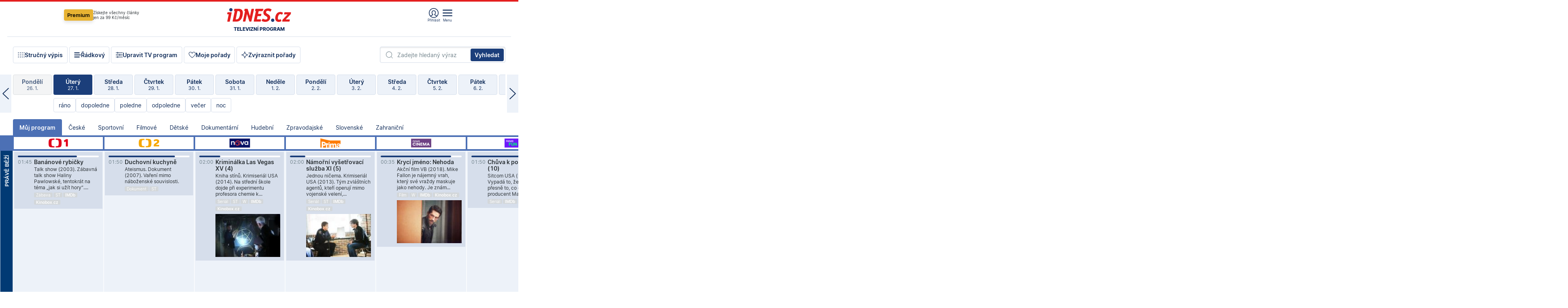

--- FILE ---
content_type: text/html; charset=windows-1250
request_url: https://tvprogram.idnes.cz/?t=detail&id=45488343
body_size: 105399
content:
<!doctype html>

<html lang="cs" class="css-d">
<head>
    
    <meta charset="windows-1250">
    <meta http-equiv="cache-control" content="no-cache">
    <meta name="viewport" content="width=device-width, initial-scale=1.0, minimum-scale=1.0">
    <title>TV program dnes a na 14 dn&#237; pro v&#237;ce ne&#382; 150 stanic</title>
    <meta name="description" property="og:description" lang="cs" content="Velk&#253; TV program obl&#237;ben&#253;ch stanic s mo&#382;nost&#237; vyhled&#225;v&#225;n&#237; podle denn&#237; doby, dn&#367; nebo slov. TV program - podrobn&#233; popisy i fotky, filmy, seri&#225;ly, sport...">
    <link rel="shortcut icon" href="https://1gr.cz/u/favicon/idnes.ico">
    <link rel="apple-touch-icon" href="https://1gr.cz/u/favicon/apple-touch-icon.png">
    <link rel="canonical" href="https://tvprogram.idnes.cz">
    <meta property="og:site_name" content="iDNES.cz">
    <meta property="og:type" content="website">
    <meta property="og:url" content="https://tvprogram.idnes.cz">
    <meta property="og:title" content="TV program dnes a na 14 dn&#237; pro v&#237;ce ne&#382; 150 stanic">
    <meta name="image" property="og:image" content="https://1gr.cz/o/ogimage/idnes2025.jpg">
    <meta name="twitter:site" content="@idnescz">
    <meta property="fb:app_id" content="120489248467">
    <link href="https://servis.idnes.cz/rss.aspx?c=kultura" rel="alternate" type="application/rss+xml" title="RSS">
	<meta name="cXenseParse:pageclass" content="frontpage">
	<meta name="cXenseParse:qiw-typobsahu" content="home">
	<meta name="cXenseParse:qiw-subsection" content="Kultura">
	<meta name="cXenseParse:qiw-ostrov" content="kultura">
	<meta name="cXenseParse:qiw-rubrika" content="tv-program">
	<meta name="cXenseParse:qiw-vylouceni" content="redesign24" data-separator=",">





<script>var Unidata = { "exdomena": "tvprogram.idnes.cz", "ostrov": "kultura", "rubrika": "tv-program", "zobrazeni": "home", "verze": "A", "reklama": true, "timestamp": 1769562629448.0, "webtype": "full", "section": "Zpravodajství", "subSection": "Kultura", "pageType": "default", "authors": [""], "keywords": ["redesign24"], "isLogged": false, "noAd": 0, "lidskost": 91933435259336
    };
        var pp_gemius_extraparameters = new Array('content=free', 'premium=false', 'verze=A', 'webtype=full');
    
</script>



<script>   Unidata.prebidConfig = [
{"wallpaper":{"code":"wallpaper","mediaTypes":{"banner":{"sizes":[[970,310],[750,100],[728,90],[970,250],[970,210],[500,200],[300,300],[480,300],[336,280],[750,200]]}}},"750x100":{"code":"750x100","mediaTypes":{"banner":{"sizes":[[750,100],[690,100],[728,90],[300,90],[468,60],[320,50]]}}}}
    ];</script>

<script>   Unidata.biddingData = [
{"branding":true,"750x100":true,"wallpaper":true}
    ];
   
</script>

<script>window.cpexPackageConfig = {
        publisherSettingsPath: 'https://cdn.cpex.cz/settings/production/mafra.js',
    websiteSettingsPath: 'https://cdn.cpex.cz/settings/production/mafra/idnes.cz_kultura.js'
    }
    document.head.appendChild(Object.assign(document.createElement('script'), { src: `https://cdn.cpex.cz/package/cpex-package${window.location.href.indexOf('debug') > -1 ? '.js' : '.min.js'}` }));
</script>

        <script type="text/javascript" src="https://delivery.r2b2.cz/hb/mafra/kultura.idnes.cz_desktop" async></script>
<script>window.Ads = {config:{"mBrandingOffsetTop":50,"desktopTopBar":111,"vignetteCappingTime":180000}}</script>



<style>
	@import "https://1gr.cz/css/idn4/base.css?rr=1764179992";
	@import "https://1gr.cz/css/idn4/uni.css?rr=1768918863";
	@import "https://1gr.cz/css/externi/reklama.css?rr=1761728186";
	@import "https://1gr.cz/css/idn4/portal.css?rr=1759938057";
	@import "https://1gr.cz/css/idn4/layout2.css?rr=1769178650";
	@import "https://1gr.cz/css/idn4/tvprog.css?rr=1768470635";
</style>

<script src="https://1gr.cz/js/uni/uni.js?rr=1764253092"></script>
<script src="https://1gr.cz/js/tv/2014.js?rr=1756411372"></script>




<script type="text/javascript">
        window.didomiConfig = { sdkPath: 'https://privacy.1gr.cz/', apiPath: 'https://privacy.1gr.cz/api' };
        window.Unidata = window.Unidata || {};
        window.Unidata.didomiVerze = '2';
        
    </script>
    
    <style>#didomi-notice { display: none!important; }</style>
    <script type="text/javascript">
        window.didomiEventListeners = window.didomiEventListeners || [];
        window.didomiEventListeners.push({ event: 'notice.shown', listener: function () { Didomi.notice.hide(); } });
    </script>
    
    <script src="https://1gr.cz/js/cmp/cookiewallCMP.js" async></script>
    

    <script>var adformtag = window.adformtag = window.adformtag || []; adformtag.push(function () { adformtag.setRequestParam('gdpr', '1'); });</script><script>Log.carkovacka("d=D&c=F&a=F&v=A&u=tv-program");</script><!-- G:Up kultura_tv-program-->
<!-- Gemius2013: TV program univerzal -->
<script>
if((/tech_max=[^;]*aplikace=1/.test(document.cookie)) || (/dCMP=[^;]*gemius=1/.test(document.cookie)) || !(typeof(Didomi) == "undefined" || !Didomi.getUserStatus().vendors.consent.enabled.includes(328)))
{ 
var pp_gemius_consent = true;
} else
{
var pp_gemius_use_cmp = true; 
}
if(!/(^|;)\s*nogemius=/.test(document.cookie)){
var pp_gemius_identifier = 'AkTqKCO_Yw9Ei2HHIVFcRKRursvGf6cCXnrPk.B3WE7.J7';

function gemius_pending(i) { window[i] = window[i] || function() {var x = window[i+'_pdata'] = window[i+'_pdata'] || []; x[x.length]=arguments;};};gemius_pending('gemius_hit'); gemius_pending('gemius_event'); gemius_pending('gemius_init'); gemius_pending('pp_gemius_hit'); gemius_pending('pp_gemius_event'); gemius_pending('pp_gemius_init'); (function(d,t) {try {var gt=d.createElement(t),s=d.getElementsByTagName(t)[0],l='http'+((location.protocol=='https:')?'s':''); gt.setAttribute('async','async');gt.setAttribute('defer','defer'); gt.src=l+'://spir.hit.gemius.pl/xgemius.js'; s.parentNode.insertBefore(gt,s);} catch (e) {}})(document,'script');
}
</script><!-- Analytics: kultura -->
<!-- Google Tag Manager -->
<script>
  window.dataLayer = window.dataLayer || [];
  if(MujPAS.prihlasen) dataLayer.push({'userType': 'member'});
  function gtag() { dataLayer.push(arguments); };
  gtag('consent', 'default', {
      'ad_storage': (/dCMP=[^;]*google=1/.test(document.cookie) ? 'granted' : 'denied'),
      'ad_user_data': (/dCMP=[^;]*google=1/.test(document.cookie) ? 'granted' : 'denied'),
      'analytics_storage': ((/dCMP=[^;]*mafra=\d\d1\d/.test(document.cookie)) || (typeof (Didomi) != 'undefined' && Didomi.getUserConsentStatus('publishers-Kqq3iPge', 'c:mafraas-Xd6p2mGA')) ? 'granted' : 'denied'),
      'ad_personalization': ((/dCMP=[^;]*mafra=\d1\d\d/.test(document.cookie)) || (typeof (Didomi) != 'undefined' && Didomi.getUserConsentStatus('publishers-UPqtcgaE', 'c:mafraas-Xd6p2mGA')) ? 'granted' : 'denied')  });
</script>
<noscript><iframe src="//www.googletagmanager.com/ns.html?id=GTM-WD22KH"
height="0" width="0" style="display:none;visibility:hidden"></iframe></noscript>
<script>(function(w,d,s,l,i){w[l]=w[l]||[];w[l].push({'gtm.start':
new Date().getTime(),event:'gtm.js'});var f=d.getElementsByTagName(s)[0],
j=d.createElement(s),dl=l!='dataLayer'?'&l='+l:'';j.async=true;j.src='//www.googletagmanager.com/gtm.js?id='+i+dl;f.parentNode.insertBefore(j,f);
})(window,document,'script','dataLayer','GTM-WD22KH');</script>
<!-- End Google Tag Manager -->



<script>
    consentFunction = function () {
        if (/dCMP=[^;]*piano=1/.test(document.cookie) || !(typeof (Didomi) == "undefined" || !Didomi.getUserStatus().vendors.consent.enabled.includes(412))) {
            var id = document.cookies.read("_mmid");
            var webIdCookie = document.cookies.read("\x5fwebid");
            if (id) {
                window.pdl = window.pdl || {};
                window.pdl.browserId = id;
                if (!Math.floor(Math.random() * 1000)) Log.ping(location.href, "logpiano\x5Fmmid\x5Fx1000");
            }
            else {
                Log.ping(location.href, "logpiano\x5Fnommid\x5F" + (webIdCookie ? "" : "no") + "webid" + (webIdCookie ? "\x5F" + webIdCookie[0] : ""));
            }

            if (!window.pianoLoaded) {
                window.pianoLoaded = true;
                var s = document.createElement("script");
                document.getElementsByTagName("head")[0].appendChild(s);
                s.src = "https://cdn.tinypass.com/api/tinypass.min.js";
            }
        }




        tp = window.tp || [];
        tp.push(["setAid", 'ldpllFOBpe']);
        tp.push(["setCxenseSiteId", "4732542837648372374"]);
        tp.push(["setEndpoint", 'https://buy-eu.piano.io/api/v3']);
        tp.push(["setEspEndpoint", 'https://api-esp-eu.piano.io']);
        tp.push(["setUseTinypassAccounts", false]);
        tp.push(["setUsePianoIdUserProvider", true]);
        var userState = Unidata.isLogged ? (Unidata.isSubscriber ? ["subscriber"] : ["logged"]) : ["notlogged"];
        tp.push(["setContentIsNative", Unidata.ostrov == "sdelenih"]);

        tp.push(["setCustomVariable", "premTarif", "tarif-none"]);
        tp.push(["setCustomVariable", "premFreq", "freq-none"]);
        tp.push(["setCustomVariable", "premMethod", "meth-none"]);
        tp.push(["setCustomVariable", "premAction", "act-none"]);
        tp.push(["setCustomVariable", "premDiscount", "disc-none"]);
        tp.push(["setCustomVariable", "premMkt", "mkt-0"]);
        tp.push(["setCustomVariable", "premTime", "time-morepass"]);
        tp.push(["setCustomVariable", "premTier", "_none"]);
        tp.push(["setCustomVariable", "premPrice", "0"]);
        tp.push(["setCustomVariable", "premNextPrice", "0"]);
        tp.push(["setCustomVariable", "testVerze", "verze-A"]);
        tp.push(["setCustomVariable", "webVerze", "full"]);
        tp.push(["setCustomVariable", "userState", userState]);
        tp.push(["setCustomVariable", "content", "free"]);
        tp.push(["setCustomVariable", "canonical", "https://tvprogram.idnes.cz"]);
        

        var setCustomParameters = {
            "qiw-premTarif": "tarif-none",    
            "aev-premTarif": "tarif-none",    
            "qiw-premFreq": "freq-none", 
            "qiw-premMethod": "meth-none", 
            "qiw-premAction": "act-none", 
            "qiw-premDiscount": "disc-none", 
            "qiw-premMkt": "mkt-0", 
            "qiw-premTime": "time-morepass", 
            "qiw-testVerze": "verze-A",
            "qiw-webVerze": "full",
            "qiw-content": "free"
        };

        window.cX = window.cX || { options: { consent: true, consentVersion: 2 } }; cX.callQueue = cX.callQueue || [];
        cX.callQueue.push(["setCustomParameters", setCustomParameters]);
        cX.callQueue.push(['setCustomParameters', { 'userState': userState }]);
        cX.callQueue.push(['setEventAttributes', { origin: 'qiw-idnes', persistedQueryId: '65782737c003a46ada22fb6a671d723069bfcc74' }]);

        var consent = (/dCMP=[^;]*piano=1/.test(document.cookie) || !(typeof (Didomi) == "undefined" || !Didomi.getUserStatus().vendors.consent.enabled.includes(412)));
        cX.callQueue.push(['setConsent', { pv: consent, segment: consent, ad: consent, recs: consent, geo: consent, device: consent }]);

        tp.push(["init", function () {
            tp.experience.init();
        }]);
    };

    consentFunction();
</script>
</head>
<body>
    
    
            
                <div class="counters">
                    
                </div>
                
                <div id="portal"><div class="iph" id="iph">
            <div id="iph-row" class="iph-row" score-box="menu2024-top">
                
                <div class="iph-logo" itemprop="publisher" itemscope itemtype="https://schema.org/Organization">
                    
                <meta itemprop="url" content="https://www.idnes.cz">
                <meta itemprop="name" content="iDNES.cz">
                <a href="https://www.idnes.cz/" title="iDNES.cz"  score-place="1" score-type="Section" score-id="idnes" itemprop="logo" itemscope itemtype="https://schema.org/ImageObject">iDNES.cz<meta itemprop="url" content="https://1gr.cz/u/loga-n4/idnes.svg"></a> </div>
                
                <div class="iph-row-in">
                    <div class="iph-prem"> 
        <a href="https://www.idnes.cz/ucet/prihlasit-premium?url=https%3A%2F%2Fwww.idnes.cz%2Fpremium%3Fzdroj%3Dtopmenu" class="btn-prem"> Premium</a>
		<p>Získejte všechny články <br> jen&nbsp;za&nbsp;99&nbsp;Kč/měsíc</p>
	</div>
                    
                    
                </div>
                <div class="iph-row-in">
                    <ul class="iph-icolist">
                        
                        <li><a href="https://www.idnes.cz/ucet/prihlasit?url=https%3a%2f%2ftvprogram.idnes.cz%2f" class="ico-login0"  score-place="1" score-type="Other" score-id="prihlasit">Přihlásit</a> <a data-js-xhr="1" href="https://www.idnes.cz/ucet" id="ico-login1" class="ico-login1" score-place="1" score-type="Other" score-id="mujucet">Můj účet</a></li>
                        
                        <li>
                            
                            <a onclick="element('iph').classes.add('iph-iphhm-visible'); element('iph').appendChild(element('iphhm-out')); element('iphhm-out').classes.add('iphhm-act');" class="ico-menu">Menu</a>
                             
                        </li>
                    </ul>
                    
                </div>
            </div>
            
            <ul class="iph-breadcrumb" id="iph-row2" score-box="menu2024-breadcrumb">
                
                <li><a href="https://tvprogram.idnes.cz"  score-place="1" score-type="Other" score-id="tv-program" title="Televizní program">Televizní program</a>
                    
                </li>
                
            </ul>
            
        </div>
        
        <script>Misc.rozdelMenu();</script>
        
        <script>Misc.iphSticky();</script><ul class="modify">
    <li class="searchfield-tv">
        

<form method="get" action="https://tvprogram.idnes.cz/hledani" id="search-tvprogram" class="naseptavac-obal naseptavac-obrazkovy">
    <div class="inp-out ico-search">
        <input type="text" id="hledej-tv" name="slovo" class="inp" placeholder="Zadejte hledaný výraz" autocomplete="off">
        <input type="submit" id="submit-tv" class="sen" value="Vyhledat">
        
    </div>
</form>
<script>Misc.naseptavac({"id":"search-tvprogram","zdroj":"/data.aspx?type=naseptavac\u0026source=tvprogram\u0026id=\u0026q={slovo}"});</script>

    </li>
    
    <li class="incomplete-false"><a href="javascript:;" class="ico-complete" onclick="TV.prepniStrucnost();"><span></span>Stručný výpis</a></li>
    <li class="incomplete-true"><a href="javascript:;" class="ico-complete" onclick="TV.prepniStrucnost();"><span></span>Úplný výpis</a></li>
    
    <li><a class="ico-rows" href="https://tvprogram.idnes.cz/?t=detail&id=45488343&set=row" onmousedown="Log.link(this,'tvprogram2015_radkovy_menu')"><span></span>Řádkový</a></li>
    
    <li><a class="ico-edit" id="tv-channel-edit" href="https://tvprogram.idnes.cz/#upravit"><span></span>Upravit TV program</a></li>
    <li><a class="ico-my" href="https://tvprogram.idnes.cz/moje-porady" onmousedown="Log.link(this,'tvprogram2015_mojeporady')"><span></span>Moje pořady</a></li>
    <li class="selection">
        <label onclick="element('assortment').classes.toggle('qblock');" class="ico-down"><span></span>Zvýraznit pořady</label>
        <div id="assortment">
            <ul>
                <li onclick="return TV.prepniZvyrazneni('zbv');"><span class="x-zbv"></span>zábava</li>
                <li onclick="return TV.prepniZvyrazneni('spr');"><span class="x-spr"></span>sport</li>
                <li onclick="return TV.prepniZvyrazneni('flm');"><span class="x-flm"></span>film</li>
                <li onclick="return TV.prepniZvyrazneni('ser');"><span class="x-ser"></span>seriál</li>
                <li onclick="return TV.prepniZvyrazneni('dkm');"><span class="x-dkm"></span>dokument</li>
                <li onclick="return TV.prepniZvyrazneni('hdb');"><span class="x-hdb"></span>hudba</li>
                <li onclick="return TV.prepniZvyrazneni('prd');"><span class="x-prd"></span>pro děti</li>
                <li onclick="return TV.prepniZvyrazneni('zpr');"><span class="x-zpr"></span>zprávy</li>
                <li onclick="return TV.prepniZvyrazneni('st');"><span class="x-st"></span>skryté titulky</li>
            </ul>
            <ul>
                <li onclick="return TV.prepniZvyrazneni('wd');"><span class="x-wd"></span>širokoúhlé</li>
                <li onclick="return TV.prepniZvyrazneni('zn');"><span class="x-zn"></span>znaková řeč</li>
                <li onclick="return TV.prepniZvyrazneni('prem');"><span class="x-prem"></span>premiéra</li>
                <li onclick="return TV.prepniZvyrazneni('live');"><span class="x-live"></span>živě</li>
                <li onclick="return TV.prepniZvyrazneni('tip');"><span class="x-tip"></span>tip</li>
                <li onclick="return TV.prepniZvyrazneni('idn');"><span class="x-idn"></span>iDNES recenze</li>
                <li onclick="return TV.prepniZvyrazneni('vid');"><span class="x-vid"></span>trailer</li>
                <li onclick="return TV.prepniZvyrazneni('mdb');"><span class="x-mdb"></span>IMDb</li>
                <li onclick="return TV.prepniZvyrazneni('kbx');"><span class="x-kbx"></span>Kinobox</li>
                <li onclick="return TV.prepniZvyrazneni();">zrušit zvýraznění</li>
            </ul>
        </div>
    </li>
    
</ul></div>
                                <div id="content" class="content">
                                    <!--reminderfcid-->
                                    
                                    
                                    
                                    <div class="timeline">
    <div class="daytoc-out">
        <div id="daytoc-levotoc" class="daytoc-prev"></div>
        <div id="daytoc-pravotoc" class="daytoc-next"></div>
        <div id="daytoc" class="daytoc">
            <ul class="list-day">
                
                <li class=" archived">
                    <a href="https://tvprogram.idnes.cz/?dt=29.12.2025" onmousedown="Log.link(this,'tvprogram2015_dny_28012026_29122025')">
                        <b>Pondělí</b>
                        <i>29. 12.</i>
                    </a>
                    
                </li>
                
                <li class=" archived">
                    <a href="https://tvprogram.idnes.cz/?dt=30.12.2025" onmousedown="Log.link(this,'tvprogram2015_dny_28012026_30122025')">
                        <b>Úterý</b>
                        <i>30. 12.</i>
                    </a>
                    
                </li>
                
                <li class=" archived">
                    <a href="https://tvprogram.idnes.cz/?dt=31.12.2025" onmousedown="Log.link(this,'tvprogram2015_dny_28012026_31122025')">
                        <b>Středa</b>
                        <i>31. 12.</i>
                    </a>
                    
                </li>
                
                <li class=" archived">
                    <a href="https://tvprogram.idnes.cz/?dt=1.1.2026" onmousedown="Log.link(this,'tvprogram2015_dny_28012026_01012026')">
                        <b>Čtvrtek</b>
                        <i>1. 1.</i>
                    </a>
                    
                </li>
                
                <li class=" archived">
                    <a href="https://tvprogram.idnes.cz/?dt=2.1.2026" onmousedown="Log.link(this,'tvprogram2015_dny_28012026_02012026')">
                        <b>Pátek</b>
                        <i>2. 1.</i>
                    </a>
                    
                </li>
                
                <li class=" archived">
                    <a href="https://tvprogram.idnes.cz/?dt=3.1.2026" onmousedown="Log.link(this,'tvprogram2015_dny_28012026_03012026')">
                        <b>Sobota</b>
                        <i>3. 1.</i>
                    </a>
                    
                </li>
                
                <li class=" archived">
                    <a href="https://tvprogram.idnes.cz/?dt=4.1.2026" onmousedown="Log.link(this,'tvprogram2015_dny_28012026_04012026')">
                        <b>Neděle</b>
                        <i>4. 1.</i>
                    </a>
                    
                </li>
                
                <li class=" archived">
                    <a href="https://tvprogram.idnes.cz/?dt=5.1.2026" onmousedown="Log.link(this,'tvprogram2015_dny_28012026_05012026')">
                        <b>Pondělí</b>
                        <i>5. 1.</i>
                    </a>
                    
                </li>
                
                <li class=" archived">
                    <a href="https://tvprogram.idnes.cz/?dt=6.1.2026" onmousedown="Log.link(this,'tvprogram2015_dny_28012026_06012026')">
                        <b>Úterý</b>
                        <i>6. 1.</i>
                    </a>
                    
                </li>
                
                <li class=" archived">
                    <a href="https://tvprogram.idnes.cz/?dt=7.1.2026" onmousedown="Log.link(this,'tvprogram2015_dny_28012026_07012026')">
                        <b>Středa</b>
                        <i>7. 1.</i>
                    </a>
                    
                </li>
                
                <li class=" archived">
                    <a href="https://tvprogram.idnes.cz/?dt=8.1.2026" onmousedown="Log.link(this,'tvprogram2015_dny_28012026_08012026')">
                        <b>Čtvrtek</b>
                        <i>8. 1.</i>
                    </a>
                    
                </li>
                
                <li class=" archived">
                    <a href="https://tvprogram.idnes.cz/?dt=9.1.2026" onmousedown="Log.link(this,'tvprogram2015_dny_28012026_09012026')">
                        <b>Pátek</b>
                        <i>9. 1.</i>
                    </a>
                    
                </li>
                
                <li class=" archived">
                    <a href="https://tvprogram.idnes.cz/?dt=10.1.2026" onmousedown="Log.link(this,'tvprogram2015_dny_28012026_10012026')">
                        <b>Sobota</b>
                        <i>10. 1.</i>
                    </a>
                    
                </li>
                
                <li class=" archived">
                    <a href="https://tvprogram.idnes.cz/?dt=11.1.2026" onmousedown="Log.link(this,'tvprogram2015_dny_28012026_11012026')">
                        <b>Neděle</b>
                        <i>11. 1.</i>
                    </a>
                    
                </li>
                
                <li class=" archived">
                    <a href="https://tvprogram.idnes.cz/?dt=12.1.2026" onmousedown="Log.link(this,'tvprogram2015_dny_28012026_12012026')">
                        <b>Pondělí</b>
                        <i>12. 1.</i>
                    </a>
                    
                </li>
                
                <li class=" archived">
                    <a href="https://tvprogram.idnes.cz/?dt=13.1.2026" onmousedown="Log.link(this,'tvprogram2015_dny_28012026_13012026')">
                        <b>Úterý</b>
                        <i>13. 1.</i>
                    </a>
                    
                </li>
                
                <li class=" archived">
                    <a href="https://tvprogram.idnes.cz/?dt=14.1.2026" onmousedown="Log.link(this,'tvprogram2015_dny_28012026_14012026')">
                        <b>Středa</b>
                        <i>14. 1.</i>
                    </a>
                    
                </li>
                
                <li class=" archived">
                    <a href="https://tvprogram.idnes.cz/?dt=15.1.2026" onmousedown="Log.link(this,'tvprogram2015_dny_28012026_15012026')">
                        <b>Čtvrtek</b>
                        <i>15. 1.</i>
                    </a>
                    
                </li>
                
                <li class=" archived">
                    <a href="https://tvprogram.idnes.cz/?dt=16.1.2026" onmousedown="Log.link(this,'tvprogram2015_dny_28012026_16012026')">
                        <b>Pátek</b>
                        <i>16. 1.</i>
                    </a>
                    
                </li>
                
                <li class=" archived">
                    <a href="https://tvprogram.idnes.cz/?dt=17.1.2026" onmousedown="Log.link(this,'tvprogram2015_dny_28012026_17012026')">
                        <b>Sobota</b>
                        <i>17. 1.</i>
                    </a>
                    
                </li>
                
                <li class=" archived">
                    <a href="https://tvprogram.idnes.cz/?dt=18.1.2026" onmousedown="Log.link(this,'tvprogram2015_dny_28012026_18012026')">
                        <b>Neděle</b>
                        <i>18. 1.</i>
                    </a>
                    
                </li>
                
                <li class=" archived">
                    <a href="https://tvprogram.idnes.cz/?dt=19.1.2026" onmousedown="Log.link(this,'tvprogram2015_dny_28012026_19012026')">
                        <b>Pondělí</b>
                        <i>19. 1.</i>
                    </a>
                    
                </li>
                
                <li class=" archived">
                    <a href="https://tvprogram.idnes.cz/?dt=20.1.2026" onmousedown="Log.link(this,'tvprogram2015_dny_28012026_20012026')">
                        <b>Úterý</b>
                        <i>20. 1.</i>
                    </a>
                    
                </li>
                
                <li class=" archived">
                    <a href="https://tvprogram.idnes.cz/?dt=21.1.2026" onmousedown="Log.link(this,'tvprogram2015_dny_28012026_21012026')">
                        <b>Středa</b>
                        <i>21. 1.</i>
                    </a>
                    
                </li>
                
                <li class=" archived">
                    <a href="https://tvprogram.idnes.cz/?dt=22.1.2026" onmousedown="Log.link(this,'tvprogram2015_dny_28012026_22012026')">
                        <b>Čtvrtek</b>
                        <i>22. 1.</i>
                    </a>
                    
                </li>
                
                <li class=" archived">
                    <a href="https://tvprogram.idnes.cz/?dt=23.1.2026" onmousedown="Log.link(this,'tvprogram2015_dny_28012026_23012026')">
                        <b>Pátek</b>
                        <i>23. 1.</i>
                    </a>
                    
                </li>
                
                <li class=" archived">
                    <a href="https://tvprogram.idnes.cz/?dt=24.1.2026" onmousedown="Log.link(this,'tvprogram2015_dny_28012026_24012026')">
                        <b>Sobota</b>
                        <i>24. 1.</i>
                    </a>
                    
                </li>
                
                <li class=" archived">
                    <a href="https://tvprogram.idnes.cz/?dt=25.1.2026" onmousedown="Log.link(this,'tvprogram2015_dny_28012026_25012026')">
                        <b>Neděle</b>
                        <i>25. 1.</i>
                    </a>
                    
                </li>
                
                <li class=" archived">
                    <a href="https://tvprogram.idnes.cz/?dt=26.1.2026" onmousedown="Log.link(this,'tvprogram2015_dny_28012026_26012026')">
                        <b>Pondělí</b>
                        <i>26. 1.</i>
                    </a>
                    
                </li>
                
                <li class="act archived">
                    <a href="https://tvprogram.idnes.cz/?dt=27.1.2026" onmousedown="Log.link(this,'tvprogram2015_dny_28012026_27012026')">
                        <b>Úterý</b>
                        <i>27. 1.</i>
                    </a>
                    
                    <div>
                        <a onclick="return TV.najedCas(5)" href="javascript:;"><i>ráno</i></a>
                        <a onclick="return TV.najedCas(9)" href="javascript:;"><i>dopoledne</i></a>
                        <a onclick="return TV.najedCas(12)" href="javascript:;"><i>poledne</i></a>
                        <a onclick="return TV.najedCas(16)" href="javascript:;"><i>odpoledne</i></a>
                        <a onclick="return TV.najedCas(20)" href="javascript:;"><i>večer</i></a>
                        <a onclick="return TV.najedCas(24)" href="javascript:;"><i>noc</i></a>
                    </div>
                    
                </li>
                
                <li class="">
                    <a href="https://tvprogram.idnes.cz/?dt=28.1.2026" onmousedown="Log.link(this,'tvprogram2015_dny_28012026_28012026')">
                        <b>Středa</b>
                        <i>28. 1.</i>
                    </a>
                    
                </li>
                
                <li class="">
                    <a href="https://tvprogram.idnes.cz/?dt=29.1.2026" onmousedown="Log.link(this,'tvprogram2015_dny_28012026_29012026')">
                        <b>Čtvrtek</b>
                        <i>29. 1.</i>
                    </a>
                    
                </li>
                
                <li class="">
                    <a href="https://tvprogram.idnes.cz/?dt=30.1.2026" onmousedown="Log.link(this,'tvprogram2015_dny_28012026_30012026')">
                        <b>Pátek</b>
                        <i>30. 1.</i>
                    </a>
                    
                </li>
                
                <li class="">
                    <a href="https://tvprogram.idnes.cz/?dt=31.1.2026" onmousedown="Log.link(this,'tvprogram2015_dny_28012026_31012026')">
                        <b>Sobota</b>
                        <i>31. 1.</i>
                    </a>
                    
                </li>
                
                <li class="">
                    <a href="https://tvprogram.idnes.cz/?dt=1.2.2026" onmousedown="Log.link(this,'tvprogram2015_dny_28012026_01022026')">
                        <b>Neděle</b>
                        <i>1. 2.</i>
                    </a>
                    
                </li>
                
                <li class="">
                    <a href="https://tvprogram.idnes.cz/?dt=2.2.2026" onmousedown="Log.link(this,'tvprogram2015_dny_28012026_02022026')">
                        <b>Pondělí</b>
                        <i>2. 2.</i>
                    </a>
                    
                </li>
                
                <li class="">
                    <a href="https://tvprogram.idnes.cz/?dt=3.2.2026" onmousedown="Log.link(this,'tvprogram2015_dny_28012026_03022026')">
                        <b>Úterý</b>
                        <i>3. 2.</i>
                    </a>
                    
                </li>
                
                <li class="">
                    <a href="https://tvprogram.idnes.cz/?dt=4.2.2026" onmousedown="Log.link(this,'tvprogram2015_dny_28012026_04022026')">
                        <b>Středa</b>
                        <i>4. 2.</i>
                    </a>
                    
                </li>
                
                <li class=" second">
                    <a href="https://tvprogram.idnes.cz/?dt=5.2.2026" onmousedown="Log.link(this,'tvprogram2015_dny_28012026_05022026')">
                        <b>Čtvrtek</b>
                        <i>5. 2.</i>
                    </a>
                    
                </li>
                
                <li class=" second">
                    <a href="https://tvprogram.idnes.cz/?dt=6.2.2026" onmousedown="Log.link(this,'tvprogram2015_dny_28012026_06022026')">
                        <b>Pátek</b>
                        <i>6. 2.</i>
                    </a>
                    
                </li>
                
                <li class=" second">
                    <a href="https://tvprogram.idnes.cz/?dt=7.2.2026" onmousedown="Log.link(this,'tvprogram2015_dny_28012026_07022026')">
                        <b>Sobota</b>
                        <i>7. 2.</i>
                    </a>
                    
                </li>
                
                <li class=" second">
                    <a href="https://tvprogram.idnes.cz/?dt=8.2.2026" onmousedown="Log.link(this,'tvprogram2015_dny_28012026_08022026')">
                        <b>Neděle</b>
                        <i>8. 2.</i>
                    </a>
                    
                </li>
                
                <li class=" second">
                    <a href="https://tvprogram.idnes.cz/?dt=9.2.2026" onmousedown="Log.link(this,'tvprogram2015_dny_28012026_09022026')">
                        <b>Pondělí</b>
                        <i>9. 2.</i>
                    </a>
                    
                </li>
                
                <li class=" second">
                    <a href="https://tvprogram.idnes.cz/?dt=10.2.2026" onmousedown="Log.link(this,'tvprogram2015_dny_28012026_10022026')">
                        <b>Úterý</b>
                        <i>10. 2.</i>
                    </a>
                    
                </li>
                
            </ul>
        </div>
        <script>Misc.kolotoc({ id: "daytoc", doprava: "daytoc-pravotoc", doleva: "daytoc-levotoc", start: 28, konecny: true });</script>
    </div>
</div>
<!--reminderfcid-->

<div id="tv-fix" class="header-normal">
    <ul class="tv-sel">
      <li class="act"><a href="https://tvprogram.idnes.cz/" onmousedown="Log.link(this,'tvprogram2015_kategorie_mojeporady')"><i>Můj program</i></a></li>
      
      <li><a href="https://tvprogram.idnes.cz/ceske" onmousedown="Log.link(this,'tvprogram2015_kategorie_ceske')"><i>České</i></a></li>
      
      <li><a href="https://tvprogram.idnes.cz/sportovni" onmousedown="Log.link(this,'tvprogram2015_kategorie_sport')"><i>Sportovní</i></a></li>
      
      <li><a href="https://tvprogram.idnes.cz/filmove" onmousedown="Log.link(this,'tvprogram2015_kategorie_film')"><i>Filmové</i></a></li>
      
      <li><a href="https://tvprogram.idnes.cz/detske" onmousedown="Log.link(this,'tvprogram2015_kategorie_detske')"><i>Dětské</i></a></li>
      
      <li><a href="https://tvprogram.idnes.cz/dokumentarni" onmousedown="Log.link(this,'tvprogram2015_kategorie_dokumenty')"><i>Dokumentární</i></a></li>
      
      <li><a href="https://tvprogram.idnes.cz/hudebni" onmousedown="Log.link(this,'tvprogram2015_kategorie_hudebni')"><i>Hudební</i></a></li>
      
      <li><a href="https://tvprogram.idnes.cz/zpravodajske" onmousedown="Log.link(this,'tvprogram2015_kategorie_zpravy')"><i>Zpravodajské</i></a></li>
      
      <li><a href="https://tvprogram.idnes.cz/slovenske" onmousedown="Log.link(this,'tvprogram2015_kategorie_slovenske')"><i>Slovenské</i></a></li>
      
      <li><a href="https://tvprogram.idnes.cz/zahranicni" onmousedown="Log.link(this,'tvprogram2015_kategorie_zahranicni')"><i>Zahraniční</i></a></li>
      
    </ul>
    <div class="tv-main-out" id="tv-wrapper">
            <table class="tv-main" id="tv-table">
                <thead id="tv-channels" class=" editable" style="width: 327em">
                    <tr>
                        <th class="col-time"></th>
                        
                        <th>
                            
                            <img class="tvlogo" src="https://1gr.cz/o/televize/loga-m/ct-1.png" title="ČT1" alt="ČT1" data-channel="1">
                            
                        </th>
                        
                        <th>
                            
                            <img class="tvlogo" src="https://1gr.cz/o/televize/loga-m/ct-2.png" title="ČT2" alt="ČT2" data-channel="2">
                            
                        </th>
                        
                        <th>
                            
                            <img class="tvlogo" src="https://1gr.cz/o/televize/loga-m/nova.png" title="Nova" alt="Nova" data-channel="3">
                            
                        </th>
                        
                        <th>
                            
                            <img class="tvlogo" src="https://1gr.cz/o/televize/loga-m/prima.png" title="Prima" alt="Prima" data-channel="4">
                            
                        </th>
                        
                        <th>
                            
                            <img class="tvlogo" src="https://1gr.cz/o/televize/loga-m/nova-cinema.png" title="Nova Cinema" alt="Nova Cinema" data-channel="78">
                            
                        </th>
                        
                        <th>
                            
                            <img class="tvlogo" src="https://1gr.cz/o/televize/loga-m/nova-fun.png" title="Nova Fun" alt="Nova Fun" data-channel="560">
                            
                        </th>
                        
                        <th>
                            
                            <img class="tvlogo" src="https://1gr.cz/o/televize/loga-m/nova-action.png" title="Nova Action" alt="Nova Action" data-channel="558">
                            
                        </th>
                        
                        <th>
                            
                            <img class="tvlogo" src="https://1gr.cz/o/televize/loga-m/nova-krimi.png" title="Nova Krimi" alt="Nova Krimi" data-channel="559">
                            
                        </th>
                        
                        <th>
                            
                            <img class="tvlogo" src="https://1gr.cz/o/televize/loga-m/prima-cool.png" title="Prima COOL" alt="Prima COOL" data-channel="92">
                            
                        </th>
                        
                        <th>
                            
                            <img class="tvlogo" src="https://1gr.cz/o/televize/loga-m/prima-love.png" title="Prima LOVE" alt="Prima LOVE" data-channel="226">
                            
                        </th>
                        
                        <th>
                            
                            <img class="tvlogo" src="https://1gr.cz/o/televize/loga-m/prima-zoom.png" title="Prima ZOOM" alt="Prima ZOOM" data-channel="331">
                            
                        </th>
                        
                        <th>
                            
                            <img class="tvlogo" src="https://1gr.cz/o/televize/loga-m/prima-max.png" title="Prima MAX" alt="Prima MAX" data-channel="474">
                            
                        </th>
                        
                        <th>
                            
                            <img class="tvlogo" src="https://1gr.cz/o/televize/loga-m/barrandov.png" title="Barrandov" alt="Barrandov" data-channel="89">
                            
                        </th>
                        
                        <th>
                            
                            <img class="tvlogo" src="https://1gr.cz/o/televize/loga-m/ct-4-sport.png" title="ČT sport" alt="ČT sport" data-channel="18">
                            
                        </th>
                        
                        <th>
                            
                            <img class="tvlogo" src="https://1gr.cz/o/televize/loga-m/ct-24.png" title="ČT24" alt="ČT24" data-channel="24">
                            
                        </th>
                        
                        <th>
                            
                            <img class="tvlogo" src="https://1gr.cz/o/televize/loga-m/ocko.png" title="Óčko" alt="Óčko" data-channel="19">
                            
                        </th>
                        
                        <th>
                            
                            <img class="tvlogo" src="https://1gr.cz/o/televize/loga-m/ct-art.png" title="ČT art" alt="ČT art" data-channel="95">
                            
                        </th>
                        
                        <th class="col-time"></th>
                    </tr>
                </thead>
                <tbody>
                    
                    <tr id="current" class="current">
                        <td class="col-time col-time-current"><u></u></td>
                        
                        <td><a class=" past now" data-channel="1" data-show="100101506" data-series="144887" data-start="1545" data-length="35" href="https://tvprogram.idnes.cz/ct-1/ut-01.45-bananove-rybicky.id100101506-s144887"><div class="x-zbv x-st x-mdb x-kbx"><u class="zizalka"><u style="width:73%;"></u></u><h3>Banánové rybičky</h3><small>01:45</small><p>Talk show (2003). Zábavná talk show Haliny Pawlowské, tentokrát na téma „jak si užít hory“....</p><p><i class="x-zbv"></i><i class="x-st"></i><i class="x-mdb"></i><i class="x-kbx"></i></p> </div></a></td>
                        
                        <td><a class=" past now" data-channel="2" data-show="100101823" data-series="16" data-start="1550" data-length="25" href="https://tvprogram.idnes.cz/ct-2/ut-01.50-duchovni-kuchyne.id100101823-s16"><div class="x-dkm x-st"><u class="zizalka"><u style="width:82%;"></u></u><h3>Duchovní kuchyně</h3><small>01:50</small><p>Ateismus. Dokument (2007). Vaření mimo náboženské souvislosti.</p><p><i class="x-dkm"></i><i class="x-st"></i></p> </div></a></td>
                        
                        <td><a class=" past now" data-channel="3" data-show="100092231" data-series="148902" data-start="1560" data-length="40" href="https://tvprogram.idnes.cz/nova/ut-02.00-kriminalka-las-vegas-xv-4.id100092231-s148902"><div class="x-ser x-st x-wd x-mdb x-kbx"><u class="zizalka"><u style="width:26%;"></u></u><h3>Kriminálka Las Vegas XV (4)</h3><small>02:00</small><p>Kniha stínů. Krimiseriál USA (2014). Na střední škole dojde při experimentu profesora chemie k...</p><p><i class="x-ser"></i><i class="x-st"></i><i class="x-wd"></i><i class="x-mdb"></i><i class="x-kbx"></i></p> <img width="143" src="//1gr.cz/data/tvprogram/images/prev/3/100092231/26459677.jpg" alt="Kriminálka Las Vegas XV (4)" class="imgal"></div></a></td>
                        
                        <td><a class=" past now" data-channel="4" data-show="100094733" data-series="211982" data-start="1560" data-length="55" href="https://tvprogram.idnes.cz/prima/ut-02.00-namorni-vysetrovaci-sluzba-xi-5.id100094733-s211982"><div class="x-ser x-st x-mdb x-kbx"><u class="zizalka"><u style="width:19%;"></u></u><h3>Námořní vyšetřovací služba XI (5)</h3><small>02:00</small><p>Jednou ničema. Krimiseriál USA (2013). Tým zvláštních agentů, kteří operují mimo vojenské velení,...</p><p><i class="x-ser"></i><i class="x-st"></i><i class="x-mdb"></i><i class="x-kbx"></i></p> <img width="143" src="//1gr.cz/data/tvprogram/images/prev/4/100094733/26459824.jpg" alt="Námořní vyšetřovací služba XI (5)" class="imgal"></div></a></td>
                        
                        <td><a class=" past now" data-channel="78" data-show="100092863" data-series="0" data-start="1475" data-length="110" href="https://tvprogram.idnes.cz/nova-cinema/ut-00.35-kryci-jmeno-nehoda.id100092863"><div class="x-flm x-wd x-mdb x-kbx"><u class="zizalka"><u style="width:87%;"></u></u><h3>Krycí jméno: Nehoda</h3><small>00:35</small><p>Akční film VB (2018). Mike Fallon je nájemný vrah, který své vraždy maskuje jako nehody. Je znám...</p><p><i class="x-flm"></i><i class="x-wd"></i><i class="x-mdb"></i><i class="x-kbx"></i></p> <img width="143" src="//1gr.cz/data/tvprogram/images/prev/78/100092863/26461637.jpg" alt="Krycí jméno: Nehoda" class="imgal"></div></a></td>
                        
                        <td><a class=" past now" data-channel="560" data-show="100093278" data-series="284499" data-start="1550" data-length="25" href="https://tvprogram.idnes.cz/nova-fun/ut-01.50-chuva-k-pohledani-v-10.id100093278-s284499"><div class="x-ser x-mdb x-kbx"><u class="zizalka"><u style="width:82%;"></u></u><h3>Chůva k pohledání V (10)</h3><small>01:50</small><p>Sitcom USA (1997-1998). Vypadá to, že chůva Fran je přesně to, co ovdovělý producent Max a jeho...</p><p><i class="x-ser"></i><i class="x-mdb"></i><i class="x-kbx"></i></p> </div></a></td>
                        
                        <td><a class=" past now" data-channel="558" data-show="100092484" data-series="274174" data-start="1570" data-length="45" href="https://tvprogram.idnes.cz/nova-action/ut-02.10-pomozte-autum-viii-4.id100092484-s274174"><div class="x-zbv x-wd"><u class="zizalka"><u style="width:1%;"></u></u><h3>Pomozte autům VIII (4)</h3><small>02:10</small><p>Reality show VB (2019). Dva mechanici, Fuzz Townshend a Tim Shaw, pomáhají majitelům klasických...</p><p><i class="x-zbv"></i><i class="x-wd"></i></p> </div></a></td>
                        
                        <td><a class=" past now" data-channel="559" data-show="100093881" data-series="300799" data-start="1525" data-length="90" href="https://tvprogram.idnes.cz/nova-krimi/ut-01.25-columbo-62.id100093881-s300799"><div class="x-ser x-st x-wd x-mdb x-kbx"><u class="zizalka"><u style="width:51%;"></u></u><h3>Columbo (62)</h3><small>01:25</small><p>Ve hře je všechno. Detektivní seriál USA (1993). Dvě ženy zabijí svého milence a jedna z nich se...</p><p><i class="x-ser"></i><i class="x-st"></i><i class="x-wd"></i><i class="x-mdb"></i><i class="x-kbx"></i></p> <img width="143" src="//1gr.cz/data/tvprogram/images/prev/559/100093881/26465930.jpg" alt="Columbo (62)" class="imgal"></div></a></td>
                        
                        <td><a class=" past now" data-channel="92" data-show="100095570" data-series="311994" data-start="1565" data-length="30" href="https://tvprogram.idnes.cz/prima-cool/ut-02.05-griffinovi-iii-9.id100095570-s311994"><div class="x-ser x-st x-mdb x-kbx"><u class="zizalka"><u style="width:18%;"></u></u><h3>Griffinovi III (9)</h3><small>02:05</small><p>Rytíř sobotní noci. Animovaný seriál USA (2001). Peter je nešťastný, že nemá zajímavou práci, ale...</p><p><i class="x-ser"></i><i class="x-st"></i><i class="x-mdb"></i><i class="x-kbx"></i></p> </div></a></td>
                        
                        <td><a class=" past now" data-channel="226" data-show="100096277" data-series="182836" data-start="1515" data-length="60" href="https://tvprogram.idnes.cz/prima-love/ut-01.15-velvet-48.id100096277-s182836"><div class="x-ser x-mdb x-kbx"><u class="zizalka"><u style="width:92%;"></u></u><h3>Velvet (48)</h3><small>01:15</small><p>Dokud vás smrt nerozdělí. Romantický seriál Šp. (2013-2016). Na konci padesátých let nabízí...</p><p><i class="x-ser"></i><i class="x-mdb"></i><i class="x-kbx"></i></p> <img width="143" src="//1gr.cz/data/tvprogram/images/prev/226/100096277/26463044.jpg" alt="Velvet (48)" class="imgal"></div></a></td>
                        
                        <td><a class=" past now" data-channel="331" data-show="100097586" data-series="315317" data-start="1535" data-length="60" href="https://tvprogram.idnes.cz/prima-zoom/ut-01.35-zachrana-na-zledovatele-silnici-vi-8.id100097586-s315317"><div class="x-dkm x-st"><u class="zizalka"><u style="width:59%;"></u></u><h3>Záchrana na zledovatělé silnici VI (8)</h3><small>01:35</small><p>Dokument Nor. (2021). Zledovatělé silnice v Norsku patří k těm nejnebezpečnějším v Evropě. Krutá...</p><p><i class="x-dkm"></i><i class="x-st"></i></p> <img width="143" src="//1gr.cz/data/tvprogram/images/prev/331/100097586/26463159.jpg" alt="Záchrana na zledovatělé silnici VI (8)" class="imgal"></div></a></td>
                        
                        <td><a class=" past now" data-channel="474" data-show="100096570" data-series="0" data-start="1510" data-length="155" href="https://tvprogram.idnes.cz/prima-max/ut-01.10-zakladna.id100096570"><div class="x-flm x-mdb x-kbx"><u class="zizalka"><u style="width:39%;"></u></u><h3>Základna</h3><small>01:10</small><p>Válečný film USA (2020). V roce 2006 vybudovala armáda USA několik vojenských základen na severu...</p><p><i class="x-flm"></i><i class="x-mdb"></i><i class="x-kbx"></i></p> <img width="143" src="//1gr.cz/data/tvprogram/images/prev/474/100096570/26463723.jpg" alt="Základna" class="imgal"></div></a></td>
                        
                        <td><a class=" past now" data-channel="89" data-show="100092713" data-series="148792" data-start="1565" data-length="75" href="https://tvprogram.idnes.cz/barrandov/ut-02.05-na-plac.id100092713-s148792"><div class="x-st"><u class="zizalka"><u style="width:7%;"></u></u><h3>Na plac!</h3><small>02:05</small><p>Šance pro herce z ulice</p><p><i class="x-st"></i></p> <img width="143" src="//1gr.cz/data/tvprogram/images/prev/89/100092713/26461741.jpg" alt="Na plac!" class="imgal"></div></a></td>
                        
                        <td><a class=" past now" data-channel="18" data-show="100154430" data-series="0" data-start="1570" data-length="65" href="https://tvprogram.idnes.cz/ct-4-sport/ut-02.10-hokej-tipsport-elh-2025-2026.id100154430"><div class="x-spr x-st x-wd"><u class="zizalka"><u style="width:1%;"></u></u><h3>Hokej: Tipsport ELH 2025/2026</h3><small>02:10</small><p>Buly - debata expertů. Výsledky úterního hracího dne a dění v hokejové Tipsport extralize očima...</p><p><i class="x-spr"></i><i class="x-st"></i><i class="x-wd"></i></p> </div></a></td>
                        
                        <td><a class=" past now" data-channel="24" data-show="100102110" data-series="162518" data-start="1570" data-length="24" href="https://tvprogram.idnes.cz/ct-24/ut-02.10-studio-ct24.id100102110-s162518"><div class="x-zpr x-st"><u class="zizalka"><u style="width:2%;"></u></u><h3>Studio ČT24</h3><small>02:10</small><p>Aktuální rozhovory na aktuální témata v ČR i ve světě</p><p><i class="x-zpr"></i><i class="x-st"></i></p> </div></a></td>
                        
                        <td><a class=" past now" data-channel="19" data-show="100083024" data-series="205126" data-start="1370" data-length="430" href="https://tvprogram.idnes.cz/ocko/ut-22.50-ocko-flirt.id100083024-s205126"><div class="x-hdb"><u class="zizalka"><u style="width:47%;"></u></u><h3>Óčko flirt</h3><small>22:50</small><p>Proud klipů a sexy vzkazy diváků Óčka</p><p><i class="x-hdb"></i></p> <img width="143" src="//1gr.cz/data/tvprogram/images/prev/19/100083024/26460260.jpg" alt="Óčko flirt" class="imgal"></div></a></td>
                        
                        <td><a class=" past now" data-channel="95" data-show="100101210" data-series="0" data-start="1530" data-length="60" href="https://tvprogram.idnes.cz/ct-art/ut-01.30-dolly-partonova-americky-country-idol.id100101210"><div class="x-dkm x-st"><u class="zizalka"><u style="width:67%;"></u></u><h3>Dolly Partonová, americký country idol</h3><small>01:30</small><p>Dokumentární film Fr. Obdivovaná a uznávána americká country zpěvačka má za sebou mnohem více než...</p><p><i class="x-dkm"></i><i class="x-st"></i></p> <img width="143" src="//1gr.cz/data/tvprogram/images/prev/95/100101210/26462640.jpg" alt="Dolly Partonová, americký country idol" class="imgal"></div></a></td>
                        
                        <td class="col-time col-time-current"><u></u></td>
                    </tr>
                    
                    <tr id="t00" class="past" >
                        <td class="col-time col-time-0"><u id="h00"></u></td>
                        
                        <td><a class=" past" data-channel="1" data-show="100101471" data-series="36" data-start="65" data-length="25" href="https://tvprogram.idnes.cz/ct-1/po-01.05-az-kviz.id100101471-s36"><div class="x-zbv x-st"><h3>AZ-kvíz</h3><small>01:05</small><p>Soutěž pro každého</p><p><i class="x-zbv"></i><i class="x-st"></i></p> <img width="143" src="//1gr.cz/data/tvprogram/images/prev/1/100101471/26451731.jpg" alt="AZ-kvíz" class="imgal"></div></a><a class=" past" data-channel="1" data-show="100101472" data-series="140135" data-start="90" data-length="30" href="https://tvprogram.idnes.cz/ct-1/po-01.30-z-metropole-tyden-v-regionech.id100101472-s140135"><div class="x-zpr x-st"><h3>Z metropole, Týden v regionech</h3><small>01:30</small><p></p><p><i class="x-zpr"></i><i class="x-st"></i></p> </div></a><a class=" past" data-channel="1" data-show="100101473" data-series="0" data-start="120" data-length="15" href="https://tvprogram.idnes.cz/ct-1/po-02.00-kalendarium.id100101473"><div class="x-dkm x-st"><h3>Kalendárium</h3><small>02:00</small><p>Dokument. Zajímavá výročí týdne uvádí Saskia Burešová</p><p><i class="x-dkm"></i><i class="x-st"></i></p> <img width="143" src="//1gr.cz/data/tvprogram/images/prev/1/100101473/26451744.jpg" alt="Kalendárium" class="imgal"></div></a><a class=" past" data-channel="1" data-show="100101474" data-series="140136" data-start="135" data-length="150" href="https://tvprogram.idnes.cz/ct-1/po-02.15-dobre-rano.id100101474-s140136"><div class="x-zpr x-mdb x-kbx"><h3>Dobré ráno</h3><small>02:15</small><p>Startovací dávka energie! Ranní show České televize</p><p><i class="x-zpr"></i><i class="x-mdb"></i><i class="x-kbx"></i></p> <img width="143" src="//1gr.cz/data/tvprogram/images/prev/1/100101474/26451756.jpg" alt="Dobré ráno" class="imgal"></div></a><a class=" past" data-channel="1" data-show="100101475" data-series="146337" data-start="285" data-length="14" href="https://tvprogram.idnes.cz/ct-1/po-04.45-kucharska-pohotovost.id100101475-s146337"><div class="x-zbv x-st"><h3>Kuchařská pohotovost</h3><small>04:45</small><p>Nebojte se školní kuchyně. Správnou ředitelku školy nezaskočí žádný problém, natož nápady mlsných a...</p><p><i class="x-zbv"></i><i class="x-st"></i></p> </div></a></td>
                        
                        <td><a class=" past" data-channel="2" data-show="100101783" data-series="0" data-start="10" data-length="55" href="https://tvprogram.idnes.cz/ct-2/po-00.10-hackeri-zlodeji-identity.id100101783"><div class="x-dkm x-st"><h3>Hackeři - zloději identity</h3><small>00:10</small><p>Dokument Švýc. Jsou neviditelní, ale číhají všude. Nesetkáte se s nimi fyzicky, ale zničí vaše...</p><p><i class="x-dkm"></i><i class="x-st"></i></p> <img width="143" src="//1gr.cz/data/tvprogram/images/prev/2/100101783/26451948.jpg" alt="Hackeři - zloději identity" class="imgal"></div></a><a class=" past" data-channel="2" data-show="100101784" data-series="176200" data-start="65" data-length="25" href="https://tvprogram.idnes.cz/ct-2/po-01.05-pred-pulnoci.id100101784-s176200"><div class="x-dkm"><h3>Před půlnocí</h3><small>01:05</small><p>Dokument (2013). Vinař roku a s tím spojené povinnosti, téma pro Josefa Valihracha</p><p><i class="x-dkm"></i></p> </div></a><a class=" past" data-channel="2" data-show="100101785" data-series="214693" data-start="90" data-length="25" href="https://tvprogram.idnes.cz/ct-2/po-01.30-za-nasima-humny.id100101785-s214693"><div class="x-dkm x-st"><h3>Za našima humny</h3><small>01:30</small><p>Jizerní Vtelno a okolí. Dokument (2015). Putování Moniky Brindzákové za zajímavými lidmi, řemesly,...</p><p><i class="x-dkm"></i><i class="x-st"></i></p> </div></a><a class=" past" data-channel="2" data-show="100101786" data-series="166943" data-start="115" data-length="30" href="https://tvprogram.idnes.cz/ct-2/po-01.55-ta-nase-povaha-ceska.id100101786-s166943"><div class="x-dkm x-st"><h3>Ta naše povaha česká</h3><small>01:55</small><p>Vzpoura na druhém patře. Dokument (2012). Nesvobodné kontroly zaměstnanců v jednom obchodním domě.</p><p><i class="x-dkm"></i><i class="x-st"></i></p> </div></a><a class=" past" data-channel="2" data-show="100101787" data-series="0" data-start="145" data-length="50" href="https://tvprogram.idnes.cz/ct-2/po-02.25-hlavackovo-a-grebenickovo-uherske-hradiste.id100101787"><div class="x-dkm x-st"><h3>Hlavačkovo a Grebeníčkovo Uherské Hradiště</h3><small>02:25</small><p>Dokument (2024). Věznice v Uherském Hradišti je unikátním místem historické paměti. Jaká byla její...</p><p><i class="x-dkm"></i><i class="x-st"></i></p> </div></a><a class=" past" data-channel="2" data-show="100154409" data-series="0" data-start="195" data-length="30" href="https://tvprogram.idnes.cz/ct-2/po-03.15-cesty-viry.id100154409"><div class="x-dkm x-st"><h3>Cesty víry</h3><small>03:15</small><p>Ženy muklů. Dokument (2021). Osudy politických vězňů z padesátých let jsou obecně známé. Jaké ale...</p><p><i class="x-dkm"></i><i class="x-st"></i></p> </div></a><a class=" past" data-channel="2" data-show="100101789" data-series="0" data-start="225" data-length="25" href="https://tvprogram.idnes.cz/ct-2/po-03.45-muzejni-miniatury.id100101789"><div class="x-st"><h3>Muzejní miniatury</h3><small>03:45</small><p>Muzeum pálenic ve Vlčnově, další malá lokální muzea a památkové domky na jihovýchodní Moravě.</p><p><i class="x-st"></i></p> </div></a><a class=" past" data-channel="2" data-show="100101790" data-series="178712" data-start="250" data-length="15" href="https://tvprogram.idnes.cz/ct-2/po-04.10-ctenarsky-denik.id100101790-s178712"><div class="x-st"><h3>Čtenářský deník</h3><small>04:10</small><p>Edgar Dutka: Slečno, ras přichází. ČR (2010). Josef Chuchma uvádí autora a jeho knihu. Literární...</p><p><i class="x-st"></i></p> </div></a><a class=" past" data-channel="2" data-show="100101791" data-series="293541" data-start="265" data-length="25" href="https://tvprogram.idnes.cz/ct-2/po-04.25-televizni-klub-neslysicich.id100101791-s293541"><div class="x-zbv x-st x-zn"><h3>Televizní klub neslyšících</h3><small>04:25</small><p>Magazín (2024). Portréty žen s poruchou sluchu, které našly naplnění v psychologické a terapeutické...</p><p><i class="x-zbv"></i><i class="x-st"></i><i class="x-zn"></i></p> </div></a><a class=" past" data-channel="2" data-show="100101792" data-series="320429" data-start="290" data-length="25" href="https://tvprogram.idnes.cz/ct-2/po-04.50-terapie-11-45.id100101792-s320429"><div class="x-ser x-st x-mdb x-kbx"><h3>Terapie (11/45)</h3><small>04:50</small><p>Seriál ČR (2011). Různí lidé, různé příběhy. Z české produkce HBO. Scénář I. Klestilová. Kamera A....</p><p><i class="x-ser"></i><i class="x-st"></i><i class="x-mdb"></i><i class="x-kbx"></i></p> </div></a></td>
                        
                        <td><a class=" past" data-channel="3" data-show="100092198" data-series="254564" data-start="40" data-length="55" href="https://tvprogram.idnes.cz/nova/po-00.40-kriminalka-las-vegas-vii-4.id100092198-s254564"><div class="x-ser x-st x-wd x-mdb x-kbx"><h3>Kriminálka Las Vegas VII (4)</h3><small>00:40</small><p>Buchařina. Krimiseriál USA (2006). Na parkovišti je nalezen mrtvý muž, u něhož je při pitvě v...</p><p><i class="x-ser"></i><i class="x-st"></i><i class="x-wd"></i><i class="x-mdb"></i><i class="x-kbx"></i></p> </div></a><a class=" past" data-channel="3" data-show="100092199" data-series="254564" data-start="95" data-length="55" href="https://tvprogram.idnes.cz/nova/po-01.35-kriminalka-las-vegas-vii-5.id100092199-s254564"><div class="x-ser x-st x-wd x-mdb x-kbx"><h3>Kriminálka Las Vegas VII (5)</h3><small>01:35</small><p>Křížem krážem. Krimiseriál USA (2006). Ve velkém katolickém kostele najdou dvě jeptišky ukřižovanou...</p><p><i class="x-ser"></i><i class="x-st"></i><i class="x-wd"></i><i class="x-mdb"></i><i class="x-kbx"></i></p> <img width="143" src="//1gr.cz/data/tvprogram/images/prev/3/100092199/26452140.jpg" alt="Kriminálka Las Vegas VII (5)" class="imgal"></div></a><a class=" past" data-channel="3" data-show="100092200" data-series="144926" data-start="150" data-length="60" href="https://tvprogram.idnes.cz/nova/po-02.30-vikend.id100092200-s144926"><div class="x-zbv x-wd"><h3>Víkend</h3><small>02:30</small><p>Příběhy štěstí, proher a objevů</p><p><i class="x-zbv"></i><i class="x-wd"></i></p> <img width="143" src="//1gr.cz/data/tvprogram/images/prev/3/100092200/26452141.jpg" alt="Víkend" class="imgal"></div></a><a class=" past" data-channel="3" data-show="100092201" data-series="319286" data-start="210" data-length="45" href="https://tvprogram.idnes.cz/nova/po-03.30-ulice-5056.id100092201-s319286"><div class="x-ser x-st x-mdb x-kbx"><h3>Ulice (5056)</h3><small>03:30</small><p>Seriál ČR (2026). Petr Kaštan zažije nad ránem pořádný šok. Náhodou se připlete k něčemu, z čeho...</p><p><i class="x-ser"></i><i class="x-st"></i><i class="x-mdb"></i><i class="x-kbx"></i></p> </div></a><a class=" past" data-channel="3" data-show="100092202" data-series="211118" data-start="255" data-length="44" href="https://tvprogram.idnes.cz/nova/po-04.15-ordinace-v-ruzove-zahrade-2-569.id100092202-s211118"><div class="x-ser x-st x-wd x-mdb x-kbx"><h3>Ordinace v růžové zahradě 2 (569)</h3><small>04:15</small><p>Zlatej důl. Seriál ČR (2015). Mázl má další trable s dvojčaty, musí odmítnout zamilovanou Danu....</p><p><i class="x-ser"></i><i class="x-st"></i><i class="x-wd"></i><i class="x-mdb"></i><i class="x-kbx"></i></p> </div></a></td>
                        
                        <td><a class=" past" data-channel="4" data-show="100094704" data-series="91" data-start="0" data-length="75" href="https://tvprogram.idnes.cz/prima/po-00.00-ano-sefe.id100094704-s91"><div class="x-zbv x-st x-mdb x-kbx"><h3>Ano, šéfe!</h3><small>00:00</small><p>Zábavný pořad ČR. Motorest Ušák pamatuje lepší časy a býval vyhlášenou zastávkou. Dnes si sice...</p><p><i class="x-zbv"></i><i class="x-st"></i><i class="x-mdb"></i><i class="x-kbx"></i></p> </div></a><a class=" past" data-channel="4" data-show="100094705" data-series="169402" data-start="75" data-length="55" href="https://tvprogram.idnes.cz/prima/po-01.15-policie-v-akci.id100094705-s169402"><div class="x-zbv x-st"><h3>Policie v akci</h3><small>01:15</small><p>Čtyři případy, čtyři lidské osudy. Reální policisté, případy ukazující skutečný život a volání o...</p><p><i class="x-zbv"></i><i class="x-st"></i></p> <img width="143" src="//1gr.cz/data/tvprogram/images/prev/4/100094705/26452247.jpg" alt="Policie v akci" class="imgal"></div></a><a class=" past" data-channel="4" data-show="100094706" data-series="211982" data-start="130" data-length="55" href="https://tvprogram.idnes.cz/prima/po-02.10-namorni-vysetrovaci-sluzba-xi-3.id100094706-s211982"><div class="x-ser x-st x-mdb x-kbx"><h3>Námořní vyšetřovací služba XI (3)</h3><small>02:10</small><p>Najdi letadlo. Krimiseriál USA (2013). Tým zvláštních agentů, kteří operují mimo vojenské velení,...</p><p><i class="x-ser"></i><i class="x-st"></i><i class="x-mdb"></i><i class="x-kbx"></i></p> <img width="143" src="//1gr.cz/data/tvprogram/images/prev/4/100094706/26452255.jpg" alt="Námořní vyšetřovací služba XI (3)" class="imgal"></div></a><a class=" past" data-channel="4" data-show="100094707" data-series="211982" data-start="185" data-length="55" href="https://tvprogram.idnes.cz/prima/po-03.05-namorni-vysetrovaci-sluzba-xi-4.id100094707-s211982"><div class="x-ser x-st x-mdb x-kbx"><h3>Námořní vyšetřovací služba XI (4)</h3><small>03:05</small><p>Neznámá byla žena. Krimiseriál USA (2013). Tým zvláštních agentů, kteří operují mimo vojenské...</p><p><i class="x-ser"></i><i class="x-st"></i><i class="x-mdb"></i><i class="x-kbx"></i></p> <img width="143" src="//1gr.cz/data/tvprogram/images/prev/4/100094707/26452259.jpg" alt="Námořní vyšetřovací služba XI (4)" class="imgal"></div></a><a class=" past" data-channel="4" data-show="100094708" data-series="169402" data-start="240" data-length="65" href="https://tvprogram.idnes.cz/prima/po-04.00-policie-v-akci.id100094708-s169402"><div class="x-zbv x-st"><h3>Policie v akci</h3><small>04:00</small><p>Čtyři případy, čtyři lidské osudy. Reální policisté, případy ukazující skutečný život a volání o...</p><p><i class="x-zbv"></i><i class="x-st"></i></p> <img width="143" src="//1gr.cz/data/tvprogram/images/prev/4/100094708/26452262.jpg" alt="Policie v akci" class="imgal"></div></a></td>
                        
                        <td><a class=" past" data-channel="78" data-show="100092850" data-series="0" data-start="5" data-length="110" href="https://tvprogram.idnes.cz/nova-cinema/po-00.05-co-ty-jsi-za-cislo.id100092850"><div class="x-flm x-wd x-mdb x-kbx"><h3>Co ty jsi za číslo?</h3><small>00:05</small><p>Komedie USA (2011). Když si Ally přečte článek, který v ní vyvolá pocit, že zůstane navěky sama,...</p><p><i class="x-flm"></i><i class="x-wd"></i><i class="x-mdb"></i><i class="x-kbx"></i></p> <img width="143" src="//1gr.cz/data/tvprogram/images/prev/78/100092850/26453733.jpg" alt="Co ty jsi za číslo?" class="imgal"></div></a><a class=" past" data-channel="78" data-show="100150475" data-series="0" data-start="115" data-length="90" href="https://tvprogram.idnes.cz/nova-cinema/po-01.55-after-pouto.id100150475"><div class="x-flm x-wd x-mdb x-kbx"><h3>After: Pouto</h3><small>01:55</small><p>Romantické drama USA (2022). Vztah Tessy Young a Hardina Scotta prošel mnoha těžkostmi, které ve...</p><p><i class="x-flm"></i><i class="x-wd"></i><i class="x-mdb"></i><i class="x-kbx"></i></p> <img width="143" src="//1gr.cz/data/tvprogram/images/prev/78/100150475/26461495.jpg" alt="After: Pouto" class="imgal"></div></a><a class=" past" data-channel="78" data-show="100092852" data-series="0" data-start="205" data-length="100" href="https://tvprogram.idnes.cz/nova-cinema/po-03.25-desperado.id100092852"><div class="x-flm x-st x-wd x-mdb x-kbx"><h3>Desperado</h3><small>03:25</small><p>Western USA (1995). El Mariachi mstí smrt své snoubenky, má kytaru plnou pistolí a zamiloval se do...</p><p><i class="x-flm"></i><i class="x-st"></i><i class="x-wd"></i><i class="x-mdb"></i><i class="x-kbx"></i></p> <img width="143" src="//1gr.cz/data/tvprogram/images/prev/78/100092852/26453751.jpg" alt="Desperado" class="imgal"></div></a></td>
                        
                        <td><a class=" past" data-channel="560" data-show="100093223" data-series="246108" data-start="5" data-length="30" href="https://tvprogram.idnes.cz/nova-fun/po-00.05-teorie-velkeho-tresku-xii-8.id100093223-s246108"><div class="x-ser x-st x-wd x-mdb x-kbx"><h3>Teorie velkého třesku XII (8)</h3><small>00:05</small><p>Seriál USA (2018). Ani nadprůměrně vysoké IQ nezaručuje, že člověk rozumí všemu. Například ženám......</p><p><i class="x-ser"></i><i class="x-st"></i><i class="x-wd"></i><i class="x-mdb"></i><i class="x-kbx"></i></p> <img width="143" src="//1gr.cz/data/tvprogram/images/prev/560/100093223/26458345.jpg" alt="Teorie velkého třesku XII (8)" class="imgal"></div></a><a class=" past" data-channel="560" data-show="100093224" data-series="246108" data-start="35" data-length="25" href="https://tvprogram.idnes.cz/nova-fun/po-00.35-teorie-velkeho-tresku-xii-9.id100093224-s246108"><div class="x-ser x-st x-wd x-mdb x-kbx"><h3>Teorie velkého třesku XII (9)</h3><small>00:35</small><p>Seriál USA (2018). Ani nadprůměrně vysoké IQ nezaručuje, že člověk rozumí všemu. Například ženám......</p><p><i class="x-ser"></i><i class="x-st"></i><i class="x-wd"></i><i class="x-mdb"></i><i class="x-kbx"></i></p> <img width="143" src="//1gr.cz/data/tvprogram/images/prev/560/100093224/26458346.jpg" alt="Teorie velkého třesku XII (9)" class="imgal"></div></a><a class=" past" data-channel="560" data-show="100093225" data-series="246108" data-start="60" data-length="25" href="https://tvprogram.idnes.cz/nova-fun/po-01.00-teorie-velkeho-tresku-xii-10.id100093225-s246108"><div class="x-ser x-st x-wd x-mdb x-kbx"><h3>Teorie velkého třesku XII (10)</h3><small>01:00</small><p>Seriál USA (2018). Ani nadprůměrně vysoké IQ nezaručuje, že člověk rozumí všemu. Například ženám......</p><p><i class="x-ser"></i><i class="x-st"></i><i class="x-wd"></i><i class="x-mdb"></i><i class="x-kbx"></i></p> <img width="143" src="//1gr.cz/data/tvprogram/images/prev/560/100093225/26458354.jpg" alt="Teorie velkého třesku XII (10)" class="imgal"></div></a><a class=" past" data-channel="560" data-show="100093226" data-series="246108" data-start="85" data-length="25" href="https://tvprogram.idnes.cz/nova-fun/po-01.25-teorie-velkeho-tresku-xii-11.id100093226-s246108"><div class="x-ser x-st x-wd x-mdb x-kbx"><h3>Teorie velkého třesku XII (11)</h3><small>01:25</small><p>Seriál USA (2018). Ani nadprůměrně vysoké IQ nezaručuje, že člověk rozumí všemu. Například ženám......</p><p><i class="x-ser"></i><i class="x-st"></i><i class="x-wd"></i><i class="x-mdb"></i><i class="x-kbx"></i></p> <img width="143" src="//1gr.cz/data/tvprogram/images/prev/560/100093226/26458362.jpg" alt="Teorie velkého třesku XII (11)" class="imgal"></div></a><a class=" past" data-channel="560" data-show="100093227" data-series="284499" data-start="110" data-length="20" href="https://tvprogram.idnes.cz/nova-fun/po-01.50-chuva-k-pohledani-v-8.id100093227-s284499"><div class="x-ser x-mdb x-kbx"><h3>Chůva k pohledání V (8)</h3><small>01:50</small><p>Sitcom USA (1997-1998). Vypadá to, že chůva Fran je přesně to, co ovdovělý producent Max a jeho...</p><p><i class="x-ser"></i><i class="x-mdb"></i><i class="x-kbx"></i></p> </div></a><a class=" past" data-channel="560" data-show="100093228" data-series="284499" data-start="130" data-length="25" href="https://tvprogram.idnes.cz/nova-fun/po-02.10-chuva-k-pohledani-v-9.id100093228-s284499"><div class="x-ser x-mdb x-kbx"><h3>Chůva k pohledání V (9)</h3><small>02:10</small><p>Sitcom USA (1997-1998). Vypadá to, že chůva Fran je přesně to, co ovdovělý producent Max a jeho...</p><p><i class="x-ser"></i><i class="x-mdb"></i><i class="x-kbx"></i></p> </div></a><a class=" past" data-channel="560" data-show="100093229" data-series="266036" data-start="155" data-length="15" href="https://tvprogram.idnes.cz/nova-fun/po-02.35-maly-sheldon-iv-5.id100093229-s266036"><div class="x-ser x-wd x-mdb x-kbx"><h3>Malý Sheldon IV (5)</h3><small>02:35</small><p>Komediální seriál USA (2020). Pro devitileteho Sheldona není snadné být největším géniem své doby....</p><p><i class="x-ser"></i><i class="x-wd"></i><i class="x-mdb"></i><i class="x-kbx"></i></p> <img width="143" src="//1gr.cz/data/tvprogram/images/prev/560/100093229/26458384.jpg" alt="Malý Sheldon IV (5)" class="imgal"></div></a><a class=" past" data-channel="560" data-show="100093230" data-series="266036" data-start="170" data-length="25" href="https://tvprogram.idnes.cz/nova-fun/po-02.50-maly-sheldon-iv-6.id100093230-s266036"><div class="x-ser x-wd x-mdb x-kbx"><h3>Malý Sheldon IV (6)</h3><small>02:50</small><p>Komediální seriál USA (2020). Pro devitileteho Sheldona není snadné být největším géniem své doby....</p><p><i class="x-ser"></i><i class="x-wd"></i><i class="x-mdb"></i><i class="x-kbx"></i></p> <img width="143" src="//1gr.cz/data/tvprogram/images/prev/560/100093230/26458391.jpg" alt="Malý Sheldon IV (6)" class="imgal"></div></a><a class=" past" data-channel="560" data-show="100093231" data-series="276960" data-start="195" data-length="30" href="https://tvprogram.idnes.cz/nova-fun/po-03.15-susedia-iv-14.id100093231-s276960"><div class="x-ser x-wd x-mdb x-kbx"><h3>Susedia IV (14)</h3><small>03:15</small><p>Seriál SR (2018). František a Žužu se stěhují do nového bytu a zjistí, že jejich dávní sousedé, se...</p><p><i class="x-ser"></i><i class="x-wd"></i><i class="x-mdb"></i><i class="x-kbx"></i></p> </div></a><a class=" past" data-channel="560" data-show="100093232" data-series="276960" data-start="225" data-length="35" href="https://tvprogram.idnes.cz/nova-fun/po-03.45-susedia-iv-15.id100093232-s276960"><div class="x-ser x-wd x-mdb x-kbx"><h3>Susedia IV (15)</h3><small>03:45</small><p>Seriál SR (2018). František a Žužu se stěhují do nového bytu a zjistí, že jejich dávní sousedé, se...</p><p><i class="x-ser"></i><i class="x-wd"></i><i class="x-mdb"></i><i class="x-kbx"></i></p> </div></a><a class=" past" data-channel="560" data-show="100093233" data-series="276960" data-start="260" data-length="40" href="https://tvprogram.idnes.cz/nova-fun/po-04.20-susedia-iv-16.id100093233-s276960"><div class="x-ser x-wd x-mdb x-kbx"><h3>Susedia IV (16)</h3><small>04:20</small><p>Seriál SR (2018). František a Žužu se stěhují do nového bytu a zjistí, že jejich dávní sousedé, se...</p><p><i class="x-ser"></i><i class="x-wd"></i><i class="x-mdb"></i><i class="x-kbx"></i></p> </div></a></td>
                        
                        <td><a class=" past" data-channel="558" data-show="100092448" data-series="167941" data-start="30" data-length="60" href="https://tvprogram.idnes.cz/nova-action/po-00.30-kobra-11-xxi-11.id100092448-s167941"><div class="x-ser x-st x-wd x-mdb x-kbx"><h3>Kobra 11 XXI (11)</h3><small>00:30</small><p>Krimiseriál N (2016). Jejich revírem už dávno není jen dálnice. Tempo však mají stále vražedné! </p><p><i class="x-ser"></i><i class="x-st"></i><i class="x-wd"></i><i class="x-mdb"></i><i class="x-kbx"></i></p> <img width="143" src="//1gr.cz/data/tvprogram/images/prev/558/100092448/26457358.jpg" alt="Kobra 11 XXI (11)" class="imgal"></div></a><a class=" past" data-channel="558" data-show="100092449" data-series="0" data-start="90" data-length="155" href="https://tvprogram.idnes.cz/nova-action/po-01.30-interstellar.id100092449"><div class="x-flm x-st x-wd x-idn x-mdb x-kbx"><h3>Interstellar</h3><small>01:30</small><p>Dobrodružný sci-fi film USA/VB/Kan. (2014). Koncentrace dusíku v atmosféře Země nezvratně roste a...</p><p><i class="x-flm"></i><i class="x-st"></i><i class="x-wd"></i><i class="x-idn"></i><i class="x-mdb"></i><i class="x-kbx"></i></p> <img width="143" src="//1gr.cz/data/tvprogram/images/prev/558/100092449/26457597.jpg" alt="Interstellar" class="imgal"></div></a><a class=" past" data-channel="558" data-show="100092450" data-series="320397" data-start="245" data-length="40" href="https://tvprogram.idnes.cz/nova-action/po-04.05-trucky-na-lede-x-5.id100092450-s320397"><div class="x-zbv x-wd"><h3>Trucky na ledě X (5)</h3><small>04:05</small><p>Reality show USA (2016). Filmaři doprovázejí řidiče kamionů, kteří musejí během dvou měsíců, kdy...</p><p><i class="x-zbv"></i><i class="x-wd"></i></p> </div></a><a class=" past" data-channel="558" data-show="100092451" data-series="128984" data-start="285" data-length="55" href="https://tvprogram.idnes.cz/nova-action/po-04.45-kriminalka-new-york-ii-11.id100092451-s128984"><div class="x-ser x-st x-wd x-mdb x-kbx"><h3>Kriminálka New York II (11)</h3><small>04:45</small><p>Krimiseriál USA (2005). Při módní přehlídce zkolabuje a následně zemře modelka. Pitva poté ukáže,...</p><p><i class="x-ser"></i><i class="x-st"></i><i class="x-wd"></i><i class="x-mdb"></i><i class="x-kbx"></i></p> <img width="143" src="//1gr.cz/data/tvprogram/images/prev/558/100092451/26457609.jpg" alt="Kriminálka New York II (11)" class="imgal"></div></a></td>
                        
                        <td><a class=" past" data-channel="559" data-show="100093853" data-series="158761" data-start="40" data-length="40" href="https://tvprogram.idnes.cz/nova-krimi/po-00.40-dr-house-vii-18.id100093853-s158761"><div class="x-ser x-st x-wd x-mdb x-kbx"><h3>Dr. House VII (18)</h3><small>00:40</small><p>Naleziště. Seriál USA (2010). Tým řeší případ pacienta, vysokoškolského profesora, který začal...</p><p><i class="x-ser"></i><i class="x-st"></i><i class="x-wd"></i><i class="x-mdb"></i><i class="x-kbx"></i></p> <img width="143" src="//1gr.cz/data/tvprogram/images/prev/559/100093853/26457833.jpg" alt="Dr. House VII (18)" class="imgal"></div></a><a class=" past" data-channel="559" data-show="100093854" data-series="300799" data-start="80" data-length="90" href="https://tvprogram.idnes.cz/nova-krimi/po-01.20-columbo-61.id100093854-s300799"><div class="x-ser x-st x-wd x-mdb x-kbx"><h3>Columbo (61)</h3><small>01:20</small><p>Vrabec v hrsti. Detektivní seriál USA (1992). Columbo vyšetřuje zásah a útěk, po kterém následuje...</p><p><i class="x-ser"></i><i class="x-st"></i><i class="x-wd"></i><i class="x-mdb"></i><i class="x-kbx"></i></p> <img width="143" src="//1gr.cz/data/tvprogram/images/prev/559/100093854/26457839.jpg" alt="Columbo (61)" class="imgal"></div></a><a class=" past" data-channel="559" data-show="100093855" data-series="155492" data-start="170" data-length="40" href="https://tvprogram.idnes.cz/nova-krimi/po-02.50-telo-jako-dukaz-ii-2.id100093855-s155492"><div class="x-ser x-wd x-mdb x-kbx"><h3>Tělo jako důkaz II (2)</h3><small>02:50</small><p>Na lovu. Krimiseriál USA (2012). Doktorka Megan Huntová bývala vynikající neurochirurgyní, dokud ji...</p><p><i class="x-ser"></i><i class="x-wd"></i><i class="x-mdb"></i><i class="x-kbx"></i></p> <img width="143" src="//1gr.cz/data/tvprogram/images/prev/559/100093855/26457860.jpg" alt="Tělo jako důkaz II (2)" class="imgal"></div></a><a class=" past" data-channel="559" data-show="100093856" data-series="155492" data-start="210" data-length="45" href="https://tvprogram.idnes.cz/nova-krimi/po-03.30-telo-jako-dukaz-ii-3.id100093856-s155492"><div class="x-ser x-wd x-mdb x-kbx"><h3>Tělo jako důkaz II (3)</h3><small>03:30</small><p>Lazar. Krimiseriál USA (2012). Doktorka Megan Huntová bývala vynikající neurochirurgyní, dokud ji...</p><p><i class="x-ser"></i><i class="x-wd"></i><i class="x-mdb"></i><i class="x-kbx"></i></p> <img width="143" src="//1gr.cz/data/tvprogram/images/prev/559/100093856/26457883.jpg" alt="Tělo jako důkaz II (3)" class="imgal"></div></a><a class=" past" data-channel="559" data-show="100093857" data-series="282691" data-start="255" data-length="35" href="https://tvprogram.idnes.cz/nova-krimi/po-04.15-myslenky-zlocince-xiv-7.id100093857-s282691"><div class="x-ser x-wd x-mdb x-kbx"><h3>Myšlenky zločince XIV (7)</h3><small>04:15</small><p>Krimiseriál USA (2018-2019). Přímo ve Washingtonu, D.C., na ulici neznámý vrah poseká uprostřed...</p><p><i class="x-ser"></i><i class="x-wd"></i><i class="x-mdb"></i><i class="x-kbx"></i></p> </div></a><a class=" past" data-channel="559" data-show="100093858" data-series="282691" data-start="290" data-length="40" href="https://tvprogram.idnes.cz/nova-krimi/po-04.50-myslenky-zlocince-xiv-8.id100093858-s282691"><div class="x-ser x-wd x-mdb x-kbx"><h3>Myšlenky zločince XIV (8)</h3><small>04:50</small><p>Krimiseriál USA (2018-2019). Policisté vyšetřují dvojnásobnou vraždu a únos v New Hampshiru.Tým...</p><p><i class="x-ser"></i><i class="x-wd"></i><i class="x-mdb"></i><i class="x-kbx"></i></p> </div></a></td>
                        
                        <td><a class=" past" data-channel="92" data-show="100095531" data-series="246753" data-start="15" data-length="25" href="https://tvprogram.idnes.cz/prima-cool/po-00.15-simpsonovi-xxxiii-11.id100095531-s246753"><div class="x-ser x-st x-mdb x-kbx"><h3>Simpsonovi XXXIII (11)</h3><small>00:15</small><p>Marge vs. Monty. Animovaný seriál USA (2021). Když Burnsův lihovar čeká krach, sáhne po první...</p><p><i class="x-ser"></i><i class="x-st"></i><i class="x-mdb"></i><i class="x-kbx"></i></p> </div></a><a class=" past" data-channel="92" data-show="100095532" data-series="246753" data-start="40" data-length="30" href="https://tvprogram.idnes.cz/prima-cool/po-00.40-simpsonovi-xxxiii-12.id100095532-s246753"><div class="x-ser x-st x-mdb x-kbx"><h3>Simpsonovi XXXIII (12)</h3><small>00:40</small><p>Hanbatí a vystrašení. Animovaný seriál USA (2022). Když se Homer s Marge ztratí v divočině, čeká je...</p><p><i class="x-ser"></i><i class="x-st"></i><i class="x-mdb"></i><i class="x-kbx"></i></p> </div></a><a class=" past" data-channel="92" data-show="100095533" data-series="246753" data-start="70" data-length="25" href="https://tvprogram.idnes.cz/prima-cool/po-01.10-simpsonovi-xxxiii-13.id100095533-s246753"><div class="x-ser x-st x-mdb x-kbx"><h3>Simpsonovi XXXIII (13)</h3><small>01:10</small><p>Hoši v horách. Animovaný seriál USA (2022). Bart se moc těší, jak stráví s kamarády víkend v...</p><p><i class="x-ser"></i><i class="x-st"></i><i class="x-mdb"></i><i class="x-kbx"></i></p> </div></a><a class=" past" data-channel="92" data-show="100095534" data-series="311994" data-start="95" data-length="30" href="https://tvprogram.idnes.cz/prima-cool/po-01.35-griffinovi-iii-5.id100095534-s311994"><div class="x-ser x-st x-mdb x-kbx"><h3>Griffinovi III (5)</h3><small>01:35</small><p>A vítězem se stává... Animovaný seriál USA (2001). Peter neustále soupeří s Chrisem a předvádí, že...</p><p><i class="x-ser"></i><i class="x-st"></i><i class="x-mdb"></i><i class="x-kbx"></i></p> </div></a><a class=" past" data-channel="92" data-show="100095535" data-series="311994" data-start="125" data-length="30" href="https://tvprogram.idnes.cz/prima-cool/po-02.05-griffinovi-iii-6.id100095535-s311994"><div class="x-ser x-st x-mdb x-kbx"><h3>Griffinovi III (6)</h3><small>02:05</small><p>Smrt žije. Animovaný seriál USA (2001). Když Petera na golfovém hřišti srazí blesk, přijde si pro...</p><p><i class="x-ser"></i><i class="x-st"></i><i class="x-mdb"></i><i class="x-kbx"></i></p> </div></a><a class=" past" data-channel="92" data-show="100095536" data-series="311994" data-start="155" data-length="20" href="https://tvprogram.idnes.cz/prima-cool/po-02.35-griffinovi-iii-7.id100095536-s311994"><div class="x-ser x-st x-mdb x-kbx"><h3>Griffinovi III (7)</h3><small>02:35</small><p>Smrtonosná zbraň. Animovaný seriál USA (2001). Lois se stane šampionkou v bojovém umění a začne i...</p><p><i class="x-ser"></i><i class="x-st"></i><i class="x-mdb"></i><i class="x-kbx"></i></p> </div></a><a class=" past" data-channel="92" data-show="100095537" data-series="94" data-start="175" data-length="65" href="https://tvprogram.idnes.cz/prima-cool/po-02.55-top-gear-polarni-special.id100095537-s94"><div class="x-zbv x-st x-mdb x-kbx"><h3>Top Gear: Polární speciál</h3><small>02:55</small><p>Magazín VB (2007). Nejslavnější motoristický magazín světa, který pravidelně sleduje tři sta...</p><p><i class="x-zbv"></i><i class="x-st"></i><i class="x-mdb"></i><i class="x-kbx"></i></p> <img width="143" src="//1gr.cz/data/tvprogram/images/prev/92/100095537/26453892.jpg" alt="Top Gear: Polární speciál" class="imgal"></div></a><a class=" past" data-channel="92" data-show="100095538" data-series="119047" data-start="240" data-length="55" href="https://tvprogram.idnes.cz/prima-cool/po-04.00-hvezdna-brana-ix-5.id100095538-s119047"><div class="x-ser x-st x-mdb x-kbx"><h3>Hvězdná brána IX (5)</h3><small>04:00</small><p>Sláva bohům na výsostech. Seriál USA (2005). Tajemná brána do vesmíru se opět otevírá a speciální...</p><p><i class="x-ser"></i><i class="x-st"></i><i class="x-mdb"></i><i class="x-kbx"></i></p> </div></a><a class=" past" data-channel="92" data-show="100095539" data-series="119047" data-start="295" data-length="70" href="https://tvprogram.idnes.cz/prima-cool/po-04.55-hvezdna-brana-ix-6.id100095539-s119047"><div class="x-ser x-st x-mdb x-kbx"><h3>Hvězdná brána IX (6)</h3><small>04:55</small><p>Předsunutá základna. Seriál USA (2005). Tajemná brána do vesmíru se opět otevírá a speciální...</p><p><i class="x-ser"></i><i class="x-st"></i><i class="x-mdb"></i><i class="x-kbx"></i></p> </div></a></td>
                        
                        <td><a class=" past" data-channel="226" data-show="100096254" data-series="182836" data-start="20" data-length="60" href="https://tvprogram.idnes.cz/prima-love/po-00.20-velvet-45.id100096254-s182836"><div class="x-ser x-mdb x-kbx"><h3>Velvet (45)</h3><small>00:20</small><p>Naděje a zklamání. Romantický seriál Šp. (2013-2016). Na konci padesátých let nabízí madridský...</p><p><i class="x-ser"></i><i class="x-mdb"></i><i class="x-kbx"></i></p> <img width="143" src="//1gr.cz/data/tvprogram/images/prev/226/100096254/26455018.jpg" alt="Velvet (45)" class="imgal"></div></a><a class=" past" data-channel="226" data-show="100096255" data-series="182836" data-start="80" data-length="60" href="https://tvprogram.idnes.cz/prima-love/po-01.20-velvet-46.id100096255-s182836"><div class="x-ser x-mdb x-kbx"><h3>Velvet (46)</h3><small>01:20</small><p>Svatební zvony. Romantický seriál Šp. (2013-2016). Na konci padesátých let nabízí madridský...</p><p><i class="x-ser"></i><i class="x-mdb"></i><i class="x-kbx"></i></p> <img width="143" src="//1gr.cz/data/tvprogram/images/prev/226/100096255/26455056.jpg" alt="Velvet (46)" class="imgal"></div></a><a class=" past" data-channel="226" data-show="100096256" data-series="320405" data-start="140" data-length="55" href="https://tvprogram.idnes.cz/prima-love/po-02.20-laska-a-nenavist-31.id100096256-s320405"><div class="x-ser x-mdb x-kbx"><h3>Láska a nenávist (31)</h3><small>02:20</small><p>Bouře jménem Nazli. Romantický seriál Tur. (2022). Náhodné setkání Tolgy, oblíbeného herce na...</p><p><i class="x-ser"></i><i class="x-mdb"></i><i class="x-kbx"></i></p> </div></a><a class=" past" data-channel="226" data-show="100096257" data-series="320405" data-start="195" data-length="60" href="https://tvprogram.idnes.cz/prima-love/po-03.15-laska-a-nenavist-32.id100096257-s320405"><div class="x-ser x-mdb x-kbx"><h3>Láska a nenávist (32)</h3><small>03:15</small><p>Sesterský konflikt. Romantický seriál Tur. (2022). Náhodné setkání Tolgy, oblíbeného herce na...</p><p><i class="x-ser"></i><i class="x-mdb"></i><i class="x-kbx"></i></p> </div></a><a class=" past" data-channel="226" data-show="100096258" data-series="262931" data-start="255" data-length="35" href="https://tvprogram.idnes.cz/prima-love/po-04.15-cesty-domu-14.id100096258-s262931"><div class="x-ser x-st x-mdb x-kbx"><h3>Cesty domů (14)</h3><small>04:15</small><p>Obvinění. Rodinný seriál ČR (2010). Domov je tam, kde na nás čeká láska. Na Martina dopadne...</p><p><i class="x-ser"></i><i class="x-st"></i><i class="x-mdb"></i><i class="x-kbx"></i></p> </div></a><a class=" past" data-channel="226" data-show="100096259" data-series="262931" data-start="290" data-length="70" href="https://tvprogram.idnes.cz/prima-love/po-04.50-cesty-domu-15.id100096259-s262931"><div class="x-ser x-st x-mdb x-kbx"><h3>Cesty domů (15)</h3><small>04:50</small><p>Protekce. Rodinný seriál ČR (2010). Domov je tam, kde na nás čeká láska. Roman vyprovokuje Honzu k...</p><p><i class="x-ser"></i><i class="x-st"></i><i class="x-mdb"></i><i class="x-kbx"></i></p> </div></a></td>
                        
                        <td><a class=" past" data-channel="331" data-show="100097560" data-series="317158" data-start="15" data-length="60" href="https://tvprogram.idnes.cz/prima-zoom/po-00.15-letecke-katastrofy-iii-3.id100097560-s317158"><div class="x-dkm"><h3>Letecké katastrofy III (3)</h3><small>00:15</small><p>Neovladatelné letadlo. Dokument Kan. (2005). Zhlédněte zinscenované rekonstrukce, které pátrají po...</p><p><i class="x-dkm"></i></p> <img width="143" src="//1gr.cz/data/tvprogram/images/prev/331/100097560/26455194.jpg" alt="Letecké katastrofy III (3)" class="imgal"></div></a><a class=" past" data-channel="331" data-show="100097561" data-series="314216" data-start="75" data-length="60" href="https://tvprogram.idnes.cz/prima-zoom/po-01.15-zachranari-na-dalnici-401-vi-11.id100097561-s314216"><div class="x-dkm"><h3>Záchranáři na dálnici 401 VI (11)</h3><small>01:15</small><p>Průšvih. Dokument Kan. (2022). Úsek dálnice 401 v okolí Toronta je nejvytíženější na světě....</p><p><i class="x-dkm"></i></p> </div></a><a class=" past" data-channel="331" data-show="100097562" data-series="312466" data-start="135" data-length="70" href="https://tvprogram.idnes.cz/prima-zoom/po-02.15-mimo-kontrolu-iv-5.id100097562-s312466"><div class="x-dkm"><h3>Mimo kontrolu IV (5)</h3><small>02:15</small><p>2021: Léto plné extrémů. Dokument Fr. (2020). Rozebereme největší katastrofy historie i...</p><p><i class="x-dkm"></i></p> </div></a><a class=" past" data-channel="331" data-show="100097563" data-series="313050" data-start="205" data-length="70" href="https://tvprogram.idnes.cz/prima-zoom/po-03.25-top-guns-uvnitr-raf-ii-3.id100097563-s313050"><div class="x-dkm"><h3>Top Guns: Uvnitř RAF II (3)</h3><small>03:25</small><p>Nouzová situace. Dokument VB (2024). Nahlédněte spolu s tvůrci do zákulisí frontové linie a...</p><p><i class="x-dkm"></i></p> <img width="143" src="//1gr.cz/data/tvprogram/images/prev/331/100097563/26455199.jpg" alt="Top Guns: Uvnitř RAF II (3)" class="imgal"></div></a><a class=" past" data-channel="331" data-show="100097564" data-series="272687" data-start="275" data-length="24" href="https://tvprogram.idnes.cz/prima-zoom/po-04.35-nejnebezpecnejsi-hadi-sveta-2.id100097564-s272687"><div class="x-dkm x-st"><h3>Nejnebezpečnější hadi světa (2)</h3><small>04:35</small><p>Afrika. Dokument USA (2020). Pro většinu z nás znamenají hadi nebezpečí. Tento instinkt je velmi...</p><p><i class="x-dkm"></i><i class="x-st"></i></p> <img width="143" src="//1gr.cz/data/tvprogram/images/prev/331/100097564/26455202.jpg" alt="Nejnebezpečnější hadi světa (2)" class="imgal"></div></a></td>
                        
                        <td><a class=" past" data-channel="474" data-show="100096557" data-series="0" data-start="55" data-length="125" href="https://tvprogram.idnes.cz/prima-max/po-00.55-kral-skorpion-v-kniha-dusi.id100096557"><div class="x-flm x-prem x-mdb x-kbx"><h3>Král Škorpion V: Kniha duší</h3><small>00:55</small><p>Akční film USA (2018). Ve starověkém Egyptě byl stvořen prokletý meč, který odnímá duše a posiluje...</p><p><i class="x-flm"></i><i class="x-prem"></i><i class="x-mdb"></i><i class="x-kbx"></i></p> <img width="143" src="//1gr.cz/data/tvprogram/images/prev/474/100096557/26455703.jpg" alt="Král Škorpion V: Kniha duší" class="imgal"></div></a><a class=" past" data-channel="474" data-show="100096558" data-series="0" data-start="180" data-length="105" href="https://tvprogram.idnes.cz/prima-max/po-03.00-jurska-vzpoura-dinokracie.id100096558"><div class="x-flm x-mdb x-kbx"><h3>Jurská vzpoura: Dinokracie</h3><small>03:00</small><p>Akční thriller USA (2022). Z vládní laboratoře unikají dva uměle vyšlechtění váleční dinosauři....</p><p><i class="x-flm"></i><i class="x-mdb"></i><i class="x-kbx"></i></p> <img width="143" src="//1gr.cz/data/tvprogram/images/prev/474/100096558/26455713.jpg" alt="Jurská vzpoura: Dinokracie" class="imgal"></div></a><a class=" past" data-channel="474" data-show="100096559" data-series="213276" data-start="285" data-length="55" href="https://tvprogram.idnes.cz/prima-max/po-04.45-namorni-vysetrovaci-sluzba-xii-12.id100096559-s213276"><div class="x-ser x-st x-mdb x-kbx"><h3>Námořní vyšetřovací služba XII (12)</h3><small>04:45</small><p>Vnitřní nepřítel. Krimiseriál USA (2014). Tým zvláštních agentů, kteří operují mimo vojenské...</p><p><i class="x-ser"></i><i class="x-st"></i><i class="x-mdb"></i><i class="x-kbx"></i></p> <img width="143" src="//1gr.cz/data/tvprogram/images/prev/474/100096559/26455717.jpg" alt="Námořní vyšetřovací služba XII (12)" class="imgal"></div></a></td>
                        
                        <td><a class=" past" data-channel="89" data-show="100092685" data-series="146529" data-start="35" data-length="10" href="https://tvprogram.idnes.cz/barrandov/po-00.35-nase-zpravy.id100092685-s146529"><div class="x-zpr"><h3>Naše zprávy</h3><small>00:35</small><p>První televizní zprávy v Česku</p><p><i class="x-zpr"></i></p> <img width="143" src="//1gr.cz/data/tvprogram/images/prev/89/100092685/26453852.jpg" alt="Naše zprávy" class="imgal"></div></a><a class=" past" data-channel="89" data-show="100092686" data-series="273887" data-start="45" data-length="10" href="https://tvprogram.idnes.cz/barrandov/po-00.45-vip-svet.id100092686-s273887"><div class="x-zbv"><h3>VIP svět</h3><small>00:45</small><p>VIP svět vás zahrne novinkami ze světa showbyznysu</p><p><i class="x-zbv"></i></p> <img width="143" src="//1gr.cz/data/tvprogram/images/prev/89/100092686/26453853.jpg" alt="VIP svět" class="imgal"></div></a><a class=" past" data-channel="89" data-show="100092687" data-series="0" data-start="55" data-length="45" href="https://tvprogram.idnes.cz/barrandov/po-00.55-exkluziv.id100092687"><div class="x-st"><h3>Exkluziv!</h3><small>00:55</small><p>Nahlédněte s námi do světa hvězd a jejich nejbližších</p><p><i class="x-st"></i></p> </div></a><a class=" past" data-channel="89" data-show="100092688" data-series="148792" data-start="100" data-length="70" href="https://tvprogram.idnes.cz/barrandov/po-01.40-na-plac.id100092688-s148792"><div class="x-st"><h3>Na plac!</h3><small>01:40</small><p>Šance pro herce z ulice</p><p><i class="x-st"></i></p> <img width="143" src="//1gr.cz/data/tvprogram/images/prev/89/100092688/26453854.jpg" alt="Na plac!" class="imgal"></div></a><a class=" past" data-channel="89" data-show="100092689" data-series="148781" data-start="170" data-length="95" href="https://tvprogram.idnes.cz/barrandov/po-02.50-ostrihano.id100092689-s148781"><div class="x-st"><h3>Ostříháno</h3><small>02:50</small><p>Čtyři kadeřníci v soutěži na ostří nůžek</p><p><i class="x-st"></i></p> </div></a><a class=" past" data-channel="89" data-show="100092690" data-series="160111" data-start="265" data-length="90" href="https://tvprogram.idnes.cz/barrandov/po-04.25-nebezpecne-vztahy.id100092690-s160111"><div class="x-zbv"><h3>Nebezpečné vztahy</h3><small>04:25</small><p>Láska je krásná věc, dokud se nezvrhne v nenávist. Podívejte se s námi na neuvěřitelné životní...</p><p><i class="x-zbv"></i></p> <img width="143" src="//1gr.cz/data/tvprogram/images/prev/89/100092690/26453858.jpg" alt="Nebezpečné vztahy" class="imgal"></div></a></td>
                        
                        <td><a class=" past" data-channel="18" data-show="100503702" data-series="0" data-start="5" data-length="115" href="https://tvprogram.idnes.cz/ct-4-sport/po-00.05-hazena-me-v-hazene-muzu-2026.id100503702"><div class="x-spr x-st x-wd"><h3>Házená: ME v házené mužů 2026</h3><small>00:05</small><p>Portugalsko - Norsko. Záznam utkání hlavní skupiny I evropského šampionátu v dánském Herningu (114...</p><p><i class="x-spr"></i><i class="x-st"></i><i class="x-wd"></i></p> </div></a><a class=" past" data-channel="18" data-show="100102398" data-series="0" data-start="120" data-length="95" href="https://tvprogram.idnes.cz/ct-4-sport/po-02.00-futsal-me-ve-futsalu-muzu-2026.id100102398"><div class="x-spr x-st x-wd"><h3>Futsal: ME ve futsalu mužů 2026</h3><small>02:00</small><p>Arménie - Česko. Záznam utkání základní skupiny evropského šampionátu v litevském Kaunasu (jen hra)...</p><p><i class="x-spr"></i><i class="x-st"></i><i class="x-wd"></i></p> </div></a><a class=" past" data-channel="18" data-show="100102399" data-series="45" data-start="215" data-length="15" href="https://tvprogram.idnes.cz/ct-4-sport/po-03.35-branky-body-vteriny.id100102399-s45"><div class="x-spr x-st x-wd"><h3>Branky, body, vteřiny</h3><small>03:35</small><p>(10 min)</p><p><i class="x-spr"></i><i class="x-st"></i><i class="x-wd"></i></p> </div></a><a class=" past" data-channel="18" data-show="100503703" data-series="0" data-start="230" data-length="115" href="https://tvprogram.idnes.cz/ct-4-sport/po-03.50-hazena-me-v-hazene-muzu-2026.id100503703"><div class="x-spr x-st x-wd"><h3>Házená: ME v házené mužů 2026</h3><small>03:50</small><p>Německo - Dánsko. Záznam utkání hlavní skupiny I evropského šampionátu v dánském Herningu (110 min)</p><p><i class="x-spr"></i><i class="x-st"></i><i class="x-wd"></i></p> </div></a></td>
                        
                        <td><a class=" past" data-channel="24" data-show="100102051" data-series="156521" data-start="0" data-length="10" href="https://tvprogram.idnes.cz/ct-24/po-00.00-zpravy.id100102051-s156521"><div class="x-zpr x-st"><h3>Zprávy</h3><small>00:00</small><p></p><p><i class="x-zpr"></i><i class="x-st"></i></p> </div></a><a class=" past" data-channel="24" data-show="100102052" data-series="162518" data-start="10" data-length="50" href="https://tvprogram.idnes.cz/ct-24/po-00.10-studio-ct24.id100102052-s162518"><div class="x-zpr x-st"><h3>Studio ČT24</h3><small>00:10</small><p>Aktuální rozhovory na aktuální témata v ČR i ve světě</p><p><i class="x-zpr"></i><i class="x-st"></i></p> </div></a><a class=" past" data-channel="24" data-show="100102053" data-series="156521" data-start="60" data-length="10" href="https://tvprogram.idnes.cz/ct-24/po-01.00-zpravy.id100102053-s156521"><div class="x-zpr x-st"><h3>Zprávy</h3><small>01:00</small><p></p><p><i class="x-zpr"></i><i class="x-st"></i></p> </div></a><a class=" past" data-channel="24" data-show="100102054" data-series="162518" data-start="70" data-length="50" href="https://tvprogram.idnes.cz/ct-24/po-01.10-studio-ct24.id100102054-s162518"><div class="x-zpr x-st"><h3>Studio ČT24</h3><small>01:10</small><p>Aktuální rozhovory na aktuální témata v ČR i ve světě</p><p><i class="x-zpr"></i><i class="x-st"></i></p> </div></a><a class=" past" data-channel="24" data-show="100102055" data-series="156521" data-start="120" data-length="10" href="https://tvprogram.idnes.cz/ct-24/po-02.00-zpravy.id100102055-s156521"><div class="x-zpr x-st"><h3>Zprávy</h3><small>02:00</small><p></p><p><i class="x-zpr"></i><i class="x-st"></i></p> </div></a><a class=" past" data-channel="24" data-show="100102056" data-series="162518" data-start="130" data-length="24" href="https://tvprogram.idnes.cz/ct-24/po-02.10-studio-ct24.id100102056-s162518"><div class="x-zpr x-st"><h3>Studio ČT24</h3><small>02:10</small><p>Aktuální rozhovory na aktuální témata v ČR i ve světě</p><p><i class="x-zpr"></i><i class="x-st"></i></p> </div></a><a class=" past" data-channel="24" data-show="100102057" data-series="100839" data-start="154" data-length="26" href="https://tvprogram.idnes.cz/ct-24/po-02.34-udalosti-v-regionech.id100102057-s100839"><div class="x-zpr x-st x-zn"><h3>Události v regionech</h3><small>02:34</small><p>Hlavní regionální zpravodajská relace České televize. Souhrn nejdůležitějších událostí v krajích...</p><p><i class="x-zpr"></i><i class="x-st"></i><i class="x-zn"></i></p> </div></a><a class=" past" data-channel="24" data-show="100102058" data-series="156521" data-start="180" data-length="10" href="https://tvprogram.idnes.cz/ct-24/po-03.00-zpravy.id100102058-s156521"><div class="x-zpr x-st"><h3>Zprávy</h3><small>03:00</small><p></p><p><i class="x-zpr"></i><i class="x-st"></i></p> </div></a><a class=" past" data-channel="24" data-show="100102059" data-series="162518" data-start="190" data-length="24" href="https://tvprogram.idnes.cz/ct-24/po-03.10-studio-ct24.id100102059-s162518"><div class="x-zpr x-st"><h3>Studio ČT24</h3><small>03:10</small><p>Aktuální rozhovory na aktuální témata v ČR i ve světě</p><p><i class="x-zpr"></i><i class="x-st"></i></p> </div></a><a class=" past" data-channel="24" data-show="100102060" data-series="100839" data-start="214" data-length="26" href="https://tvprogram.idnes.cz/ct-24/po-03.34-udalosti-v-regionech.id100102060-s100839"><div class="x-zpr x-st x-zn"><h3>Události v regionech</h3><small>03:34</small><p>Hlavní regionální zpravodajská relace České televize. Souhrn nejdůležitějších událostí v krajích...</p><p><i class="x-zpr"></i><i class="x-st"></i><i class="x-zn"></i></p> </div></a><a class=" past" data-channel="24" data-show="100102061" data-series="156521" data-start="240" data-length="10" href="https://tvprogram.idnes.cz/ct-24/po-04.00-zpravy.id100102061-s156521"><div class="x-zpr x-st"><h3>Zprávy</h3><small>04:00</small><p></p><p><i class="x-zpr"></i><i class="x-st"></i></p> </div></a><a class=" past" data-channel="24" data-show="100102062" data-series="162518" data-start="250" data-length="49" href="https://tvprogram.idnes.cz/ct-24/po-04.10-studio-ct24.id100102062-s162518"><div class="x-zpr x-st"><h3>Studio ČT24</h3><small>04:10</small><p>Aktuální rozhovory na aktuální témata v ČR i ve světě</p><p><i class="x-zpr"></i><i class="x-st"></i></p> </div></a></td>
                        
                        <td></td>
                        
                        <td><a class=" past" data-channel="95" data-show="100101196" data-series="0" data-start="5" data-length="100" href="https://tvprogram.idnes.cz/ct-art/po-00.05-stehy.id100101196"><div class="x-flm x-idn x-mdb x-kbx"><h3>Stehy</h3><small>00:05</small><p>Koprodukční film Srb./Slovin. (2019). Kde žije mé dítě... a žije? Na základě skutečných událostí....</p><p><i class="x-flm"></i><i class="x-idn"></i><i class="x-mdb"></i><i class="x-kbx"></i></p> <img width="143" src="//1gr.cz/data/tvprogram/images/prev/95/100101196/26454722.jpg" alt="Stehy" class="imgal"></div></a><a class=" past" data-channel="95" data-show="100101197" data-series="0" data-start="105" data-length="55" href="https://tvprogram.idnes.cz/ct-art/po-01.45-vitejte-v-lynchlandu.id100101197"><div class="x-dkm x-st"><h3>Vítejte v Lynchlandu</h3><small>01:45</small><p>Dokument Fr. Portrét jednoho z nejpozoruhodnějších amerických režisérů</p><p><i class="x-dkm"></i><i class="x-st"></i></p> <img width="143" src="//1gr.cz/data/tvprogram/images/prev/95/100101197/26454739.jpg" alt="Vítejte v Lynchlandu" class="imgal"></div></a><a class=" past" data-channel="95" data-show="100101198" data-series="0" data-start="160" data-length="10" href="https://tvprogram.idnes.cz/ct-art/po-02.40-laurel-a-hardy-spousta-prace.id100101198"><div class=""><h3>Laurel a Hardy: Spousta práce</h3><small>02:40</small><p></p> </div></a><a class=" past" data-channel="95" data-show="100101199" data-series="241758" data-start="170" data-length="60" href="https://tvprogram.idnes.cz/ct-art/po-02.50-na-programu-televize.id100101199-s241758"><div class="x-dkm x-st"><h3>Na programu televize</h3><small>02:50</small><p>Dokumenty své doby. Dokument (2021). Cyklus přinášející unikátní archivní ukázky, vzpomínky tvůrců...</p><p><i class="x-dkm"></i><i class="x-st"></i></p> <img width="143" src="//1gr.cz/data/tvprogram/images/prev/95/100101199/26454742.jpg" alt="Na programu televize" class="imgal"></div></a><a class=" past" data-channel="95" data-show="100101200" data-series="145344" data-start="230" data-length="25" href="https://tvprogram.idnes.cz/ct-art/po-03.50-terra-musica.id100101200-s145344"><div class="x-hdb x-st"><h3>Terra musica</h3><small>03:50</small><p>Hudební magazín tentokrát zaměřený na nevšední hudební nástroje. Účinkují: Hana Blažíková - harfa,...</p><p><i class="x-hdb"></i><i class="x-st"></i></p> </div></a><a class=" past" data-channel="95" data-show="100101201" data-series="172704" data-start="255" data-length="55" href="https://tvprogram.idnes.cz/ct-art/po-04.15-artzona.id100101201-s172704"><div class="x-zpr x-st x-zn"><h3>ArtZóna</h3><small>04:15</small><p>Host: A. Komrzý. Týden: galerie PLATO v nových prostorách - Křehkost Jana Váni. Fenomén: kulturní...</p><p><i class="x-zpr"></i><i class="x-st"></i><i class="x-zn"></i></p> <img width="143" src="//1gr.cz/data/tvprogram/images/prev/95/100101201/26454743.jpg" alt="ArtZóna" class="imgal"></div></a></td>
                        
                        <td class="col-time col-time-0"><u></u></td>
                    </tr>
                    
                    <tr id="tv-ad">
                        <td class="col-time"></td>
                        <td colspan="17">
                            <div>
                                <div class="text">
                                    <hr class="h">
                                    <div id="r-middleboard" class="r-main m31 s_750x100"><div class="r-head"><span></span></div><div class="r-body"><div id='750x100'></div><div class="fc0"></div></div></div>
                                </div>
                            </div>
                        </td>
                        <td class="col-time"></td>
                    </tr>
                    
                    <tr id="t05" class="past" >
                        <td class="col-time col-time-5"><u id="h05"></u></td>
                        
                        <td><a class=" past" data-channel="1" data-show="100101476" data-series="40" data-start="315" data-length="15" href="https://tvprogram.idnes.cz/ct-1/ut-05.15-cerne-ovce.id100101476-s40"><div class="x-dkm x-st"><h3>Černé ovce</h3><small>05:15</small><p>Dokument. Nebojte se bojovat za svá práva - pomůžeme vám! Reportáže, testy, rady</p><p><i class="x-dkm"></i><i class="x-st"></i></p> </div></a><a class=" past" data-channel="1" data-show="100101477" data-series="100839" data-start="330" data-length="29" href="https://tvprogram.idnes.cz/ct-1/ut-05.30-udalosti-v-regionech.id100101477-s100839"><div class="x-zpr x-st x-zn"><h3>Události v regionech</h3><small>05:30</small><p>Hlavní regionální zpravodajská relace České televize. Souhrn nejdůležitějších událostí v krajích...</p><p><i class="x-zpr"></i><i class="x-st"></i><i class="x-zn"></i></p> </div></a><a class=" past" data-channel="1" data-show="100101478" data-series="31" data-start="359" data-length="186" href="https://tvprogram.idnes.cz/ct-1/ut-05.59-studio-6.id100101478-s31"><div class="x-zpr x-st x-prem"><h3>Studio 6</h3><small>05:59</small><p>Zpravodajský náskok do nového dne. Ranní infoservis ČT</p><p><i class="x-zpr"></i><i class="x-st"></i><i class="x-prem"></i></p> </div></a></td>
                        
                        <td><a class=" past" data-channel="2" data-show="100101793" data-series="0" data-start="315" data-length="30" href="https://tvprogram.idnes.cz/ct-2/ut-05.15-dobrovolne-bezdetni.id100101793"><div class="x-dkm x-st"><h3>Dobrovolně bezdětní</h3><small>05:15</small><p>Dokument. Děti mít nebudeme! Citlivý pohled na osobní volbu, která se často střetává s tlakem...</p><p><i class="x-dkm"></i><i class="x-st"></i></p> </div></a><a class=" past" data-channel="2" data-show="100101794" data-series="156545" data-start="345" data-length="14" href="https://tvprogram.idnes.cz/ct-2/ut-05.45-zpravy-v-ceskem-znakovem-jazyce.id100101794-s156545"><div class="x-zpr x-zn"><h3>Zprávy v českém znakovém jazyce</h3><small>05:45</small><p></p><p><i class="x-zpr"></i><i class="x-zn"></i></p> </div></a><a class=" past" data-channel="2" data-show="100101795" data-series="140136" data-start="359" data-length="151" href="https://tvprogram.idnes.cz/ct-2/ut-05.59-dobre-rano.id100101795-s140136"><div class="x-zpr x-live x-mdb x-kbx"><h3>Dobré ráno</h3><small>05:59</small><p>Startovací dávka energie! Ranní show České televize</p><p><i class="x-zpr"></i><i class="x-live"></i><i class="x-mdb"></i><i class="x-kbx"></i></p> <img width="143" src="//1gr.cz/data/tvprogram/images/prev/2/100101795/26459234.jpg" alt="Dobré ráno" class="imgal"></div></a><a class=" past" data-channel="2" data-show="100101796" data-series="10" data-start="510" data-length="50" href="https://tvprogram.idnes.cz/ct-2/ut-08.30-zazracna-planeta-zmrzla-planeta-ii-2-6.id100101796-s10"><div class="x-dkm x-st x-mdb x-kbx"><h3>Zázračná planeta: Zmrzlá planeta II (2/6)</h3><small>08:30</small><p>Zamrzlý oceán. Dokument. Pro některé mořské živočichy představuje zamrzlé moře past. Třicet běluh...</p><p><i class="x-dkm"></i><i class="x-st"></i><i class="x-mdb"></i><i class="x-kbx"></i></p> </div></a></td>
                        
                        <td><a class=" past" data-channel="3" data-show="100092203" data-series="312355" data-start="320" data-length="40" href="https://tvprogram.idnes.cz/nova/ut-05.20-televizni-noviny.id100092203-s312355"><div class="x-zpr x-wd"><h3>Televizní noviny</h3><small>05:20</small><p>Hlavní zpravodajská relace TV Nova přináší přehled nejdůležitějších událostí doma i ve světě....</p><p><i class="x-zpr"></i><i class="x-wd"></i></p> </div></a><a class=" past" data-channel="3" data-show="100092204" data-series="144922" data-start="360" data-length="165" href="https://tvprogram.idnes.cz/nova/ut-06.00-snidane-s-novou.id100092204-s144922"><div class="x-zpr x-wd"><h3>Snídaně s Novou</h3><small>06:00</small><p>Ranní zpravodajský a publicistický blok TV Nova. Součástí pořadu jsou lifestylové rozhovory, počasí...</p><p><i class="x-zpr"></i><i class="x-wd"></i></p> <img width="143" src="//1gr.cz/data/tvprogram/images/prev/3/100092204/26459478.jpg" alt="Snídaně s Novou" class="imgal"></div></a><a class=" past" data-channel="3" data-show="100092205" data-series="319286" data-start="525" data-length="65" href="https://tvprogram.idnes.cz/nova/ut-08.45-ulice-5056.id100092205-s319286"><div class="x-ser x-st x-mdb x-kbx"><h3>Ulice (5056)</h3><small>08:45</small><p>Seriál ČR (2026). Petr Kaštan zažije nad ránem pořádný šok. Náhodou se připlete k něčemu, z čeho...</p><p><i class="x-ser"></i><i class="x-st"></i><i class="x-mdb"></i><i class="x-kbx"></i></p> </div></a></td>
                        
                        <td><a class=" past" data-channel="4" data-show="100094709" data-series="207105" data-start="305" data-length="50" href="https://tvprogram.idnes.cz/prima/ut-05.05-libovky-pepy-libickeho.id100094709-s207105"><div class="x-zbv"><h3>Libovky Pepy Libického</h3><small>05:05</small><p>Znáte Pepu Libického? Ne? Tak to byste ale měli! S ním totiž může budovat, rekonstruovat a vyrábět...</p><p><i class="x-zbv"></i></p> <img width="143" src="//1gr.cz/data/tvprogram/images/prev/4/100094709/26459678.jpg" alt="Libovky Pepy Libického" class="imgal"></div></a><a class=" past" data-channel="4" data-show="100094710" data-series="0" data-start="355" data-length="4" href="https://tvprogram.idnes.cz/prima/ut-05.55-novy-den.id100094710"><div class="x-prem"><h3>Nový den</h3><small>05:55</small><p>Všechny informace pro úspěšný start vašeho dne na jednom místě</p><p><i class="x-prem"></i></p> </div></a><a class=" past" data-channel="4" data-show="100094711" data-series="0" data-start="360" data-length="70" href="https://tvprogram.idnes.cz/prima/ut-06.00-novy-den.id100094711"><div class="x-prem"><h3>Nový den</h3><small>06:00</small><p>Všechny informace pro úspěšný start vašeho dne na jednom místě</p><p><i class="x-prem"></i></p> </div></a><a class=" past" data-channel="4" data-show="100094712" data-series="125123" data-start="430" data-length="35" href="https://tvprogram.idnes.cz/prima/ut-07.10-m-a-s-h-73.id100094712-s125123"><div class="x-ser x-st x-mdb x-kbx"><h3>M.A.S.H (73)</h3><small>07:10</small><p>Válečný seriál USA (1972-1982). Personál polní vojenské chirurgické nemocnice se s válkou vyrovnává...</p><p><i class="x-ser"></i><i class="x-st"></i><i class="x-mdb"></i><i class="x-kbx"></i></p> </div></a><a class=" past" data-channel="4" data-show="100094713" data-series="125123" data-start="465" data-length="30" href="https://tvprogram.idnes.cz/prima/ut-07.45-m-a-s-h-74.id100094713-s125123"><div class="x-ser x-st x-mdb x-kbx"><h3>M.A.S.H (74)</h3><small>07:45</small><p>Válečný seriál USA (1972-1982). Personál polní vojenské chirurgické nemocnice se s válkou vyrovnává...</p><p><i class="x-ser"></i><i class="x-st"></i><i class="x-mdb"></i><i class="x-kbx"></i></p> </div></a><a class=" past" data-channel="4" data-show="100094714" data-series="125123" data-start="495" data-length="30" href="https://tvprogram.idnes.cz/prima/ut-08.15-m-a-s-h-75.id100094714-s125123"><div class="x-ser x-st x-mdb x-kbx"><h3>M.A.S.H (75)</h3><small>08:15</small><p>Válečný seriál USA (1972-1982). Personál polní vojenské chirurgické nemocnice se s válkou vyrovnává...</p><p><i class="x-ser"></i><i class="x-st"></i><i class="x-mdb"></i><i class="x-kbx"></i></p> </div></a><a class=" past" data-channel="4" data-show="100094715" data-series="155191" data-start="525" data-length="80" href="https://tvprogram.idnes.cz/prima/ut-08.45-ohnivy-kure-17.id100094715-s155191"><div class="x-ser x-st x-mdb x-kbx"><h3>Ohnivý kuře (17)</h3><small>08:45</small><p>Malé lži. Seriál ČR (2016). Klára se pokouší Markovi vysvětlit, že ho nechce. Zhrzený Marek to...</p><p><i class="x-ser"></i><i class="x-st"></i><i class="x-mdb"></i><i class="x-kbx"></i></p> <img width="143" src="//1gr.cz/data/tvprogram/images/prev/4/100094715/26459679.jpg" alt="Ohnivý kuře (17)" class="imgal"></div></a></td>
                        
                        <td><a class=" past" data-channel="78" data-show="100498448" data-series="0" data-start="305" data-length="80" href="https://tvprogram.idnes.cz/nova-cinema/ut-05.05-ctyricitka-na-krku.id100498448"><div class="x-flm x-wd x-mdb x-kbx"><h3>Čtyřicítka na krku</h3><small>05:05</small><p>Romantický film USA (2008). Jackie Laurensová, rozvedená matka dvou dětí, chce oslavit čtyřicátiny...</p><p><i class="x-flm"></i><i class="x-wd"></i><i class="x-mdb"></i><i class="x-kbx"></i></p> <img width="143" src="//1gr.cz/data/tvprogram/images/prev/78/100498448/26544576.jpg" alt="Čtyřicítka na krku" class="imgal"></div></a><a class=" past" data-channel="78" data-show="100498449" data-series="0" data-start="385" data-length="100" href="https://tvprogram.idnes.cz/nova-cinema/ut-06.25-projekt-axl.id100498449"><div class="x-flm x-wd x-mdb x-kbx"><h3>Projekt AXL</h3><small>06:25</small><p>Sci-fi film USA (2018). Z tajné vojenské laboratoře společnosti Craine Systems uprchne prototyp...</p><p><i class="x-flm"></i><i class="x-wd"></i><i class="x-mdb"></i><i class="x-kbx"></i></p> <img width="143" src="//1gr.cz/data/tvprogram/images/prev/78/100498449/26544582.jpg" alt="Projekt AXL" class="imgal"></div></a><a class=" past" data-channel="78" data-show="100498450" data-series="0" data-start="485" data-length="90" href="https://tvprogram.idnes.cz/nova-cinema/ut-08.05-marmaduke.id100498450"><div class="x-flm x-wd x-mdb x-kbx"><h3>Marmaduke</h3><small>08:05</small><p>Rodinná komedie USA (2010). Když se přerostlý psí puberťák Marmaduk přestěhuje se svou rodinou do...</p><p><i class="x-flm"></i><i class="x-wd"></i><i class="x-mdb"></i><i class="x-kbx"></i></p> <img width="143" src="//1gr.cz/data/tvprogram/images/prev/78/100498450/26544586.jpg" alt="Marmaduke" class="imgal"></div></a></td>
                        
                        <td><a class=" past" data-channel="560" data-show="100093234" data-series="284329" data-start="300" data-length="45" href="https://tvprogram.idnes.cz/nova-fun/ut-05.00-karate-ovce-4-5-6-7.id100093234-s284329"><div class="x-ser x-wd x-mdb x-kbx"><h3>Karate ovce (4, 5, 6, 7)</h3><small>05:00</small><p>Animovaný seriál Fr./USA (2022). Ochránit stádo ovcí před hladovým vlkem je pořádná fuška. Wanda a...</p><p><i class="x-ser"></i><i class="x-wd"></i><i class="x-mdb"></i><i class="x-kbx"></i></p> </div></a><a class=" past" data-channel="560" data-show="100093235" data-series="124353" data-start="345" data-length="30" href="https://tvprogram.idnes.cz/nova-fun/ut-05.45-pratele-v-8.id100093235-s124353"><div class="x-ser x-st x-wd x-mdb x-kbx"><h3>Přátelé V (8)</h3><small>05:45</small><p>Komediální seriál USA (1998). Sukničkář Joey, pošahaná Phoebe, ukecaný Chandler, pořádkem posedlá...</p><p><i class="x-ser"></i><i class="x-st"></i><i class="x-wd"></i><i class="x-mdb"></i><i class="x-kbx"></i></p> <img width="143" src="//1gr.cz/data/tvprogram/images/prev/560/100093235/26466002.jpg" alt="Přátelé V (8)" class="imgal"></div></a><a class=" past" data-channel="560" data-show="100093236" data-series="124353" data-start="375" data-length="25" href="https://tvprogram.idnes.cz/nova-fun/ut-06.15-pratele-v-9.id100093236-s124353"><div class="x-ser x-st x-wd x-mdb x-kbx"><h3>Přátelé V (9)</h3><small>06:15</small><p>Komediální seriál USA (1998). Sukničkář Joey, pošahaná Phoebe, ukecaný Chandler, pořádkem posedlá...</p><p><i class="x-ser"></i><i class="x-st"></i><i class="x-wd"></i><i class="x-mdb"></i><i class="x-kbx"></i></p> <img width="143" src="//1gr.cz/data/tvprogram/images/prev/560/100093236/26466038.jpg" alt="Přátelé V (9)" class="imgal"></div></a><a class=" past" data-channel="560" data-show="100093237" data-series="139399" data-start="400" data-length="30" href="https://tvprogram.idnes.cz/nova-fun/ut-06.40-prumernakovi-iv-23.id100093237-s139399"><div class="x-ser x-wd x-mdb x-kbx"><h3>Průměrňákovi IV (23)</h3><small>06:40</small><p>Sitcom USA (2012). Frankie a její manžel Mike vychovávají své potomstvo sice v lásce, ale se...</p><p><i class="x-ser"></i><i class="x-wd"></i><i class="x-mdb"></i><i class="x-kbx"></i></p> </div></a><a class=" past" data-channel="560" data-show="100093238" data-series="139399" data-start="430" data-length="25" href="https://tvprogram.idnes.cz/nova-fun/ut-07.10-prumernakovi-iv-24.id100093238-s139399"><div class="x-ser x-wd x-mdb x-kbx"><h3>Průměrňákovi IV (24)</h3><small>07:10</small><p>Sitcom USA (2012). Frankie a její manžel Mike vychovávají své potomstvo sice v lásce, ale se...</p><p><i class="x-ser"></i><i class="x-wd"></i><i class="x-mdb"></i><i class="x-kbx"></i></p> </div></a><a class=" past" data-channel="560" data-show="100093239" data-series="240231" data-start="455" data-length="30" href="https://tvprogram.idnes.cz/nova-fun/ut-07.35-prumernakovi-v-1.id100093239-s240231"><div class="x-ser x-wd x-mdb x-kbx"><h3>Průměrňákovi V (1)</h3><small>07:35</small><p>Sitcom USA (2013). Frankie a její manžel Mike vychovávají své potomstvo sice v lásce, ale se...</p><p><i class="x-ser"></i><i class="x-wd"></i><i class="x-mdb"></i><i class="x-kbx"></i></p> </div></a><a class=" past" data-channel="560" data-show="100093240" data-series="240231" data-start="485" data-length="25" href="https://tvprogram.idnes.cz/nova-fun/ut-08.05-prumernakovi-v-2.id100093240-s240231"><div class="x-ser x-wd x-mdb x-kbx"><h3>Průměrňákovi V (2)</h3><small>08:05</small><p>Sitcom USA (2013). Frankie a její manžel Mike vychovávají své potomstvo sice v lásce, ale se...</p><p><i class="x-ser"></i><i class="x-wd"></i><i class="x-mdb"></i><i class="x-kbx"></i></p> </div></a><a class=" past" data-channel="560" data-show="100093241" data-series="284499" data-start="510" data-length="30" href="https://tvprogram.idnes.cz/nova-fun/ut-08.30-chuva-k-pohledani-v-10.id100093241-s284499"><div class="x-ser x-mdb x-kbx"><h3>Chůva k pohledání V (10)</h3><small>08:30</small><p>Sitcom USA (1997-1998). Vypadá to, že chůva Fran je přesně to, co ovdovělý producent Max a jeho...</p><p><i class="x-ser"></i><i class="x-mdb"></i><i class="x-kbx"></i></p> </div></a></td>
                        
                        <td><a class=" past" data-channel="558" data-show="100092452" data-series="286664" data-start="340" data-length="45" href="https://tvprogram.idnes.cz/nova-action/ut-05.40-americti-sberatele-xvi-18.id100092452-s286664"><div class="x-zbv x-wd"><h3>Američtí sběratelé XVI (18)</h3><small>05:40</small><p>Reality show USA. Mike a Frank jsou sběratelé, kteří cestují po Americe a hledají všechny možné...</p><p><i class="x-zbv"></i><i class="x-wd"></i></p> </div></a><a class=" past" data-channel="558" data-show="100092453" data-series="170909" data-start="385" data-length="25" href="https://tvprogram.idnes.cz/nova-action/ut-06.25-mistri-zastavarny-xiv-14.id100092453-s170909"><div class="x-zbv x-wd x-mdb x-kbx"><h3>Mistři zastavárny XIV (14)</h3><small>06:25</small><p>Reality show USA (2015). Starožitnictví Gold & Silver Pawn Shop v Las Vegas je rodinný byznys...</p><p><i class="x-zbv"></i><i class="x-wd"></i><i class="x-mdb"></i><i class="x-kbx"></i></p> <img width="143" src="//1gr.cz/data/tvprogram/images/prev/558/100092453/26464358.jpg" alt="Mistři zastavárny XIV (14)" class="imgal"></div></a><a class=" past" data-channel="558" data-show="100092454" data-series="170909" data-start="410" data-length="30" href="https://tvprogram.idnes.cz/nova-action/ut-06.50-mistri-zastavarny-xiv-15.id100092454-s170909"><div class="x-zbv x-wd x-mdb x-kbx"><h3>Mistři zastavárny XIV (15)</h3><small>06:50</small><p>Reality show USA (2015). Starožitnictví Gold & Silver Pawn Shop v Las Vegas je rodinný byznys...</p><p><i class="x-zbv"></i><i class="x-wd"></i><i class="x-mdb"></i><i class="x-kbx"></i></p> <img width="143" src="//1gr.cz/data/tvprogram/images/prev/558/100092454/26464371.jpg" alt="Mistři zastavárny XIV (15)" class="imgal"></div></a><a class=" past" data-channel="558" data-show="100092455" data-series="278761" data-start="440" data-length="25" href="https://tvprogram.idnes.cz/nova-action/ut-07.20-strazci-hranic-kanada-ii-10.id100092455-s278761"><div class="x-dkm x-wd"><h3>Strážci hranic: Kanada II (10)</h3><small>07:20</small><p>Dokument Kan. (2013). Práce kanadské pohraniční a celní správy je náročná a zajímavá. Ne vždy se...</p><p><i class="x-dkm"></i><i class="x-wd"></i></p> </div></a><a class=" past" data-channel="558" data-show="100092456" data-series="278761" data-start="465" data-length="30" href="https://tvprogram.idnes.cz/nova-action/ut-07.45-strazci-hranic-kanada-ii-11.id100092456-s278761"><div class="x-dkm x-wd"><h3>Strážci hranic: Kanada II (11)</h3><small>07:45</small><p>Dokument Kan. (2013). Práce kanadské pohraniční a celní správy je náročná a zajímavá. Ne vždy se...</p><p><i class="x-dkm"></i><i class="x-wd"></i></p> </div></a><a class=" past" data-channel="558" data-show="100092457" data-series="318088" data-start="495" data-length="60" href="https://tvprogram.idnes.cz/nova-action/ut-08.15-na-lovu-iii-74.id100092457-s318088"><div class="x-zbv x-wd"><h3>Na lovu III (74)</h3><small>08:15</small><p>Světově úspěšný televizní kvíz, ve kterém si můžete porovnat své znalosti s nejlepšími kvízovými...</p><p><i class="x-zbv"></i><i class="x-wd"></i></p> </div></a></td>
                        
                        <td><a class=" past" data-channel="559" data-show="100093859" data-series="282691" data-start="330" data-length="45" href="https://tvprogram.idnes.cz/nova-krimi/ut-05.30-myslenky-zlocince-xiv-9.id100093859-s282691"><div class="x-ser x-wd x-mdb x-kbx"><h3>Myšlenky zločince XIV (9)</h3><small>05:30</small><p>Krimiseriál USA (2018-2019). Na vyšetřovatelku Taru se obrátí její bývalý manžel se žádostí o...</p><p><i class="x-ser"></i><i class="x-wd"></i><i class="x-mdb"></i><i class="x-kbx"></i></p> </div></a><a class=" past" data-channel="559" data-show="100093860" data-series="153436" data-start="375" data-length="50" href="https://tvprogram.idnes.cz/nova-krimi/ut-06.15-muj-pritel-monk-vi-3.id100093860-s153436"><div class="x-ser x-wd x-mdb x-kbx"><h3>Můj přítel Monk VI (3)</h3><small>06:15</small><p>Pan Monk a nudista. Krimiseriál USA (2007). Na nudistické pláži je zavražděna mladá žena. Policie...</p><p><i class="x-ser"></i><i class="x-wd"></i><i class="x-mdb"></i><i class="x-kbx"></i></p> <img width="143" src="//1gr.cz/data/tvprogram/images/prev/559/100093860/26465705.jpg" alt="Můj přítel Monk VI (3)" class="imgal"></div></a><a class=" past" data-channel="559" data-show="100093861" data-series="254564" data-start="425" data-length="55" href="https://tvprogram.idnes.cz/nova-krimi/ut-07.05-kriminalka-las-vegas-vii-4.id100093861-s254564"><div class="x-ser x-st x-wd x-mdb x-kbx"><h3>Kriminálka Las Vegas VII (4)</h3><small>07:05</small><p>Buchařina. Krimiseriál USA (2006). Na parkovišti je nalezen mrtvý muž, u něhož je při pitvě v...</p><p><i class="x-ser"></i><i class="x-st"></i><i class="x-wd"></i><i class="x-mdb"></i><i class="x-kbx"></i></p> </div></a><a class=" past" data-channel="559" data-show="100093862" data-series="254564" data-start="480" data-length="60" href="https://tvprogram.idnes.cz/nova-krimi/ut-08.00-kriminalka-las-vegas-vii-5.id100093862-s254564"><div class="x-ser x-st x-wd x-mdb x-kbx"><h3>Kriminálka Las Vegas VII (5)</h3><small>08:00</small><p>Křížem krážem. Krimiseriál USA (2006). Ve velkém katolickém kostele najdou dvě jeptišky ukřižovanou...</p><p><i class="x-ser"></i><i class="x-st"></i><i class="x-wd"></i><i class="x-mdb"></i><i class="x-kbx"></i></p> <img width="143" src="//1gr.cz/data/tvprogram/images/prev/559/100093862/26465722.jpg" alt="Kriminálka Las Vegas VII (5)" class="imgal"></div></a></td>
                        
                        <td><a class=" past" data-channel="92" data-show="100095540" data-series="193033" data-start="365" data-length="10" href="https://tvprogram.idnes.cz/prima-cool/ut-06.05-prihody-bolka-a-lolka.id100095540-s193033"><div class="x-ser x-mdb x-kbx"><h3>Příhody Bolka a Lolka</h3><small>06:05</small><p>Animovaný seriál Pol. (1972). Bolek a Lolek se nikdy nenudí a prožívají různá dobrodružství (9 min)</p><p><i class="x-ser"></i><i class="x-mdb"></i><i class="x-kbx"></i></p> </div></a><a class=" past" data-channel="92" data-show="100095541" data-series="291061" data-start="375" data-length="40" href="https://tvprogram.idnes.cz/prima-cool/ut-06.15-fotr-na-tripu-vii.id100095541-s291061"><div class="x-zbv x-st"><h3>Fotr na tripu VII</h3><small>06:15</small><p>Pepa Vrtal alias Fotr na tripu, jeho dcery Leontýnka a Josefínka plus pes a Ssangyong Torres,...</p><p><i class="x-zbv"></i><i class="x-st"></i></p> </div></a><a class=" past" data-channel="92" data-show="100095542" data-series="218442" data-start="415" data-length="65" href="https://tvprogram.idnes.cz/prima-cool/ut-06.55-top-gear-special-1-2.id100095542-s218442"><div class="x-zbv x-st x-mdb x-kbx"><h3>Top Gear speciál (1/2)</h3><small>06:55</small><p>Napříč Itálií. Magazín VB (2014). Jeremy s Richardem podnikají další dokonalý výlet, tentokrát...</p><p><i class="x-zbv"></i><i class="x-st"></i><i class="x-mdb"></i><i class="x-kbx"></i></p> </div></a><a class=" past" data-channel="92" data-show="100095543" data-series="94" data-start="480" data-length="115" href="https://tvprogram.idnes.cz/prima-cool/ut-08.00-top-gear-indicky-special.id100095543-s94"><div class="x-zbv x-st x-mdb x-kbx"><h3>Top Gear: Indický speciál</h3><small>08:00</small><p>Magazín VB (2011). Nejslavnější motoristický magazín světa, který pravidelně sleduje tři sta...</p><p><i class="x-zbv"></i><i class="x-st"></i><i class="x-mdb"></i><i class="x-kbx"></i></p> <img width="143" src="//1gr.cz/data/tvprogram/images/prev/92/100095543/26461749.jpg" alt="Top Gear: Indický speciál" class="imgal"></div></a></td>
                        
                        <td><a class=" past" data-channel="226" data-show="100096260" data-series="213679" data-start="360" data-length="5" href="https://tvprogram.idnes.cz/prima-love/ut-06.00-na-zamku.id100096260-s213679"><div class="x-zbv"><h3>Na zámku</h3><small>06:00</small><p></p><p><i class="x-zbv"></i></p> </div></a><a class=" past" data-channel="226" data-show="100096261" data-series="163674" data-start="365" data-length="95" href="https://tvprogram.idnes.cz/prima-love/ut-06.05-pristav-ii-5.id100096261-s163674"><div class="x-ser x-st x-mdb x-kbx"><h3>Přístav II (5)</h3><small>06:05</small><p>Hlavně rychle. Seriál ČR (2017). Marek Skála si do Přístavu udělá výlet se svojí bývalou, tedy...</p><p><i class="x-ser"></i><i class="x-st"></i><i class="x-mdb"></i><i class="x-kbx"></i></p> <img width="143" src="//1gr.cz/data/tvprogram/images/prev/226/100096261/26462932.jpg" alt="Přístav II (5)" class="imgal"></div></a><a class=" past" data-channel="226" data-show="100096262" data-series="320405" data-start="460" data-length="60" href="https://tvprogram.idnes.cz/prima-love/ut-07.40-laska-a-nenavist-33.id100096262-s320405"><div class="x-ser x-prem x-mdb x-kbx"><h3>Láska a nenávist (33)</h3><small>07:40</small><p>Nový prodavač. Romantický seriál Tur. (2022). Náhodné setkání Tolgy, oblíbeného herce na vrcholu...</p><p><i class="x-ser"></i><i class="x-prem"></i><i class="x-mdb"></i><i class="x-kbx"></i></p> </div></a><a class=" past" data-channel="226" data-show="100096263" data-series="320405" data-start="520" data-length="60" href="https://tvprogram.idnes.cz/prima-love/ut-08.40-laska-a-nenavist-34.id100096263-s320405"><div class="x-ser x-prem x-mdb x-kbx"><h3>Láska a nenávist (34)</h3><small>08:40</small><p>Odmítnutí. Romantický seriál Tur. (2022). Náhodné setkání Tolgy, oblíbeného herce na vrcholu...</p><p><i class="x-ser"></i><i class="x-prem"></i><i class="x-mdb"></i><i class="x-kbx"></i></p> </div></a></td>
                        
                        <td><a class=" past" data-channel="331" data-show="100097565" data-series="0" data-start="340" data-length="25" href="https://tvprogram.idnes.cz/prima-zoom/ut-05.40-ptaci-rise.id100097565"><div class="x-dkm"><h3>Ptačí říše</h3><small>05:40</small><p>Dokument</p><p><i class="x-dkm"></i></p> </div></a><a class=" past" data-channel="331" data-show="100097566" data-series="315320" data-start="365" data-length="65" href="https://tvprogram.idnes.cz/prima-zoom/ut-06.05-norske-domy-snu-ix-7.id100097566-s315320"><div class="x-dkm"><h3>Norské domy snů IX (7)</h3><small>06:05</small><p>Špicberky. Dokument Nor. (2023). Nejen Češi jsou národ chatařů, i Norové se ve volném čase vydávají...</p><p><i class="x-dkm"></i></p> <img width="143" src="//1gr.cz/data/tvprogram/images/prev/331/100097566/26463097.jpg" alt="Norské domy snů IX (7)" class="imgal"></div></a><a class=" past" data-channel="331" data-show="100097567" data-series="316631" data-start="430" data-length="30" href="https://tvprogram.idnes.cz/prima-zoom/ut-07.10-zena-na-konci-sveta-xiv-3.id100097567-s316631"><div class="x-dkm"><h3>Žena na konci světa XIV (3)</h3><small>07:10</small><p>Ukrajina: Obyčejná žena. Dokument Pol. (2023). Cestovatelka Martyna vás zavede na fascinující místa...</p><p><i class="x-dkm"></i></p> <img width="143" src="//1gr.cz/data/tvprogram/images/prev/331/100097567/26463101.jpg" alt="Žena na konci světa XIV (3)" class="imgal"></div></a><a class=" past" data-channel="331" data-show="100097568" data-series="316256" data-start="460" data-length="45" href="https://tvprogram.idnes.cz/prima-zoom/ut-07.40-demolicni-ceta-vii-4.id100097568-s316256"><div class="x-dkm"><h3>Demoliční četa VII (4)</h3><small>07:40</small><p>Dokument Pol. (2020). Jejich práce je nebezpečná, ale velmi důležitá. Na jejich rozhodnutích...</p><p><i class="x-dkm"></i></p> <img width="143" src="//1gr.cz/data/tvprogram/images/prev/331/100097568/26463102.jpg" alt="Demoliční četa VII (4)" class="imgal"></div></a><a class=" past" data-channel="331" data-show="100097569" data-series="310589" data-start="505" data-length="60" href="https://tvprogram.idnes.cz/prima-zoom/ut-08.25-nejkrasnejsi-cesty-po-rekach-ii-10.id100097569-s310589"><div class="x-dkm"><h3>Nejkrásnější cesty po řekách II (10)</h3><small>08:25</small><p>Suwannee. Dokument Kan. (2022). Vydejte se spolu s tvůrci prozkoumat ty nejkrásnější říční toky...</p><p><i class="x-dkm"></i></p> <img width="143" src="//1gr.cz/data/tvprogram/images/prev/331/100097569/26463106.jpg" alt="Nejkrásnější cesty po řekách II (10)" class="imgal"></div></a></td>
                        
                        <td><a class=" past" data-channel="474" data-show="100096560" data-series="125123" data-start="365" data-length="35" href="https://tvprogram.idnes.cz/prima-max/ut-06.05-m-a-s-h.id100096560-s125123"><div class="x-ser x-st x-mdb x-kbx"><h3>M.A.S.H</h3><small>06:05</small><p>Válečný seriál USA (1972-1982). Personál polní vojenské chirurgické nemocnice se s válkou vyrovnává...</p><p><i class="x-ser"></i><i class="x-st"></i><i class="x-mdb"></i><i class="x-kbx"></i></p> </div></a><a class=" past" data-channel="474" data-show="100096561" data-series="213276" data-start="400" data-length="70" href="https://tvprogram.idnes.cz/prima-max/ut-06.40-namorni-vysetrovaci-sluzba-xii-12.id100096561-s213276"><div class="x-ser x-st x-mdb x-kbx"><h3>Námořní vyšetřovací služba XII (12)</h3><small>06:40</small><p>Vnitřní nepřítel. Krimiseriál USA (2014). Tým zvláštních agentů, kteří operují mimo vojenské...</p><p><i class="x-ser"></i><i class="x-st"></i><i class="x-mdb"></i><i class="x-kbx"></i></p> <img width="143" src="//1gr.cz/data/tvprogram/images/prev/474/100096561/26463635.jpg" alt="Námořní vyšetřovací služba XII (12)" class="imgal"></div></a><a class=" past" data-channel="474" data-show="100096562" data-series="213276" data-start="470" data-length="65" href="https://tvprogram.idnes.cz/prima-max/ut-07.50-namorni-vysetrovaci-sluzba-xii-13.id100096562-s213276"><div class="x-ser x-st x-mdb x-kbx"><h3>Námořní vyšetřovací služba XII (13)</h3><small>07:50</small><p>Budujeme, bojujeme. Krimiseriál USA (2014). Tým zvláštních agentů, kteří operují mimo vojenské...</p><p><i class="x-ser"></i><i class="x-st"></i><i class="x-mdb"></i><i class="x-kbx"></i></p> <img width="143" src="//1gr.cz/data/tvprogram/images/prev/474/100096562/26463639.jpg" alt="Námořní vyšetřovací služba XII (13)" class="imgal"></div></a><a class=" past" data-channel="474" data-show="100096563" data-series="0" data-start="535" data-length="115" href="https://tvprogram.idnes.cz/prima-max/ut-08.55-noci-v-rodanthe.id100096563"><div class="x-flm x-idn x-mdb x-kbx"><h3>Noci v Rodanthe</h3><small>08:55</small><p>Romantický film USA (2008). Adrienne a Jack žijí odděleně. Adrienne odjíždí do Rodanthe v Severní...</p><p><i class="x-flm"></i><i class="x-idn"></i><i class="x-mdb"></i><i class="x-kbx"></i></p> <img width="143" src="//1gr.cz/data/tvprogram/images/prev/474/100096563/26463644.jpg" alt="Noci v Rodanthe" class="imgal"></div></a></td>
                        
                        <td><a class=" past" data-channel="89" data-show="100092691" data-series="160111" data-start="355" data-length="55" href="https://tvprogram.idnes.cz/barrandov/ut-05.55-nebezpecne-vztahy.id100092691-s160111"><div class="x-zbv"><h3>Nebezpečné vztahy</h3><small>05:55</small><p>Láska je krásná věc, dokud se nezvrhne v nenávist. Podívejte se s námi na neuvěřitelné životní...</p><p><i class="x-zbv"></i></p> <img width="143" src="//1gr.cz/data/tvprogram/images/prev/89/100092691/26461670.jpg" alt="Nebezpečné vztahy" class="imgal"></div></a><a class=" past" data-channel="89" data-show="100092692" data-series="165847" data-start="410" data-length="55" href="https://tvprogram.idnes.cz/barrandov/ut-06.50-jak-to-dopadlo.id100092692-s165847"><div class=""><h3>Jak to dopadlo!?</h3><small>06:50</small><p>Natočili jsme pro vás definitivní tečku za příběhy, které sledujete a u kterých chcete znát...</p> <img width="143" src="//1gr.cz/data/tvprogram/images/prev/89/100092692/26461671.jpg" alt="Jak to dopadlo!?" class="imgal"></div></a><a class=" past" data-channel="89" data-show="100092693" data-series="0" data-start="465" data-length="50" href="https://tvprogram.idnes.cz/barrandov/ut-07.45-nebezpecne-vztahy-s-honzou-musilem.id100092693"><div class=""><h3>Nebezpečné vztahy s Honzou Musilem</h3><small>07:45</small><p>Nevěra. Odpustili byste jí svému protějšku? Nebo jaká by byla vaše reakce?Mnoho lidí svoji nevěru...</p> </div></a><a class=" past" data-channel="89" data-show="100092694" data-series="157273" data-start="515" data-length="260" href="https://tvprogram.idnes.cz/barrandov/ut-08.35-klenot-tv.id100092694-s157273"><div class="x-zbv x-live"><h3>Klenot.TV</h3><small>08:35</small><p>Poznejte náš svět nádherně se blýskajících klenotů! Čekají Vás klasické šperky zdobené krásnými a...</p><p><i class="x-zbv"></i><i class="x-live"></i></p> <img width="143" src="//1gr.cz/data/tvprogram/images/prev/89/100092694/26461672.jpg" alt="Klenot.TV" class="imgal"></div></a></td>
                        
                        <td><a class=" past" data-channel="18" data-show="100102401" data-series="45" data-start="345" data-length="15" href="https://tvprogram.idnes.cz/ct-4-sport/ut-05.45-branky-body-vteriny.id100102401-s45"><div class="x-spr x-st x-wd"><h3>Branky, body, vteřiny</h3><small>05:45</small><p>(10 min)</p><p><i class="x-spr"></i><i class="x-st"></i><i class="x-wd"></i></p> </div></a><a class=" past" data-channel="18" data-show="100503704" data-series="0" data-start="360" data-length="115" href="https://tvprogram.idnes.cz/ct-4-sport/ut-06.00-hazena-me-v-hazene-muzu-2026.id100503704"><div class="x-spr x-st x-wd"><h3>Házená: ME v házené mužů 2026</h3><small>06:00</small><p>Portugalsko - Norsko. Záznam utkání hlavní skupiny I evropského šampionátu v dánském Herningu (115...</p><p><i class="x-spr"></i><i class="x-st"></i><i class="x-wd"></i></p> </div></a><a class=" past" data-channel="18" data-show="100102403" data-series="0" data-start="475" data-length="30" href="https://tvprogram.idnes.cz/ct-4-sport/ut-07.55-panorama.id100102403"><div class="x-spr x-wd x-live"><h3>Panorama</h3><small>07:55</small><p>Aktuální povětrnostní zpravodajství pohledem panoramatických kamer (25 min)</p><p><i class="x-spr"></i><i class="x-wd"></i><i class="x-live"></i></p> </div></a><a class=" past" data-channel="18" data-show="100102404" data-series="0" data-start="505" data-length="15" href="https://tvprogram.idnes.cz/ct-4-sport/ut-08.25-bbv-po-25-letech.id100102404"><div class="x-spr x-wd x-prem"><h3>BBV po 25 letech</h3><small>08:25</small><p>Takové bylo sportovní zpravodajství před čtvrtstoletím... (12 min)</p><p><i class="x-spr"></i><i class="x-wd"></i><i class="x-prem"></i></p> </div></a><a class=" past" data-channel="18" data-show="100503705" data-series="0" data-start="520" data-length="115" href="https://tvprogram.idnes.cz/ct-4-sport/ut-08.40-hazena-me-v-hazene-muzu-2026.id100503705"><div class="x-spr x-st x-wd"><h3>Házená: ME v házené mužů 2026</h3><small>08:40</small><p>Německo - Dánsko. Záznam utkání hlavní skupiny I evropského šampionátu v dánském Herningu (109 min)</p><p><i class="x-spr"></i><i class="x-st"></i><i class="x-wd"></i></p> </div></a></td>
                        
                        <td><a class=" past" data-channel="24" data-show="100102063" data-series="156521" data-start="300" data-length="10" href="https://tvprogram.idnes.cz/ct-24/ut-05.00-zpravy.id100102063-s156521"><div class="x-zpr x-st"><h3>Zprávy</h3><small>05:00</small><p></p><p><i class="x-zpr"></i><i class="x-st"></i></p> </div></a><a class=" past" data-channel="24" data-show="100102064" data-series="162518" data-start="310" data-length="49" href="https://tvprogram.idnes.cz/ct-24/ut-05.10-studio-ct24.id100102064-s162518"><div class="x-zpr x-st"><h3>Studio ČT24</h3><small>05:10</small><p>Aktuální rozhovory na aktuální témata v ČR i ve světě</p><p><i class="x-zpr"></i><i class="x-st"></i></p> </div></a><a class=" past" data-channel="24" data-show="100102065" data-series="31" data-start="359" data-length="181" href="https://tvprogram.idnes.cz/ct-24/ut-05.59-studio-6.id100102065-s31"><div class="x-zpr x-st"><h3>Studio 6</h3><small>05:59</small><p>Zpravodajský náskok do nového dne. Ranní infoservis ČT</p><p><i class="x-zpr"></i><i class="x-st"></i></p> </div></a></td>
                        
                        <td><a class=" past" data-channel="19" data-show="100083009" data-series="205119" data-start="360" data-length="240" href="https://tvprogram.idnes.cz/ocko/ut-06.00-ranni-fresh.id100083009-s205119"><div class="x-hdb"><h3>Ranní fresh</h3><small>06:00</small><p>Nová svěží muzika ke vstávání</p><p><i class="x-hdb"></i></p> <img width="143" src="//1gr.cz/data/tvprogram/images/prev/19/100083009/26460258.jpg" alt="Ranní fresh" class="imgal"></div></a></td>
                        
                        <td><a class=" past" data-channel="95" data-show="100101202" data-series="140153" data-start="310" data-length="50" href="https://tvprogram.idnes.cz/ct-art/ut-05.10-udalosti-v-kulture.id100101202-s140153"><div class="x-zpr x-st"><h3>Události v kultuře</h3><small>05:10</small><p>Každodenní souhrn nejdůležitějšího a nejzajímavějšího dění v naší i světové kultuře</p><p><i class="x-zpr"></i><i class="x-st"></i></p> <img width="143" src="//1gr.cz/data/tvprogram/images/prev/95/100101202/26462564.jpg" alt="Události v kultuře" class="imgal"></div></a></td>
                        
                        <td class="col-time col-time-5"><u></u></td>
                    </tr>
                    
                    <tr id="t09" class="past" >
                        <td class="col-time col-time-9"><u id="h09"></u></td>
                        
                        <td><a class=" past" data-channel="1" data-show="100101479" data-series="312870" data-start="545" data-length="55" href="https://tvprogram.idnes.cz/ct-1/ut-09.05-hotel-portofino-iii.id100101479-s312870"><div class="x-ser x-st x-mdb x-kbx"><h3>Hotel Portofino III</h3><small>09:05</small><p>Pokusy. Dramatický seriál VB (2024). Příběh plný intrik a vášní z italské Riviéry v období...</p><p><i class="x-ser"></i><i class="x-st"></i><i class="x-mdb"></i><i class="x-kbx"></i></p> <img width="143" src="//1gr.cz/data/tvprogram/images/prev/1/100101479/26458942.jpg" alt="Hotel Portofino III" class="imgal"></div></a><a class=" past" data-channel="1" data-show="100101480" data-series="149053" data-start="600" data-length="30" href="https://tvprogram.idnes.cz/ct-1/ut-10.00-objektiv.id100101480-s149053"><div class="x-zbv x-st"><h3>Objektiv</h3><small>10:00</small><p>Magazín. Magazín zahraničních zajímavostí</p><p><i class="x-zbv"></i><i class="x-st"></i></p> <img width="143" src="//1gr.cz/data/tvprogram/images/prev/1/100101480/26458948.jpg" alt="Objektiv" class="imgal"></div></a><a class=" past" data-channel="1" data-show="100101481" data-series="144889" data-start="630" data-length="5" href="https://tvprogram.idnes.cz/ct-1/ut-10.30-postrehy-odjinud.id100101481-s144889"><div class="x-dkm x-st"><h3>Postřehy odjinud</h3><small>10:30</small><p>Řek z Toleda - El Greco. Cestopis. Kastilie-La Mancha očima Petra Voldána</p><p><i class="x-dkm"></i><i class="x-st"></i></p> </div></a><a class=" past" data-channel="1" data-show="100101482" data-series="102496" data-start="635" data-length="55" href="https://tvprogram.idnes.cz/ct-1/ut-10.35-hercule-poirot.id100101482-s102496"><div class="x-ser x-st x-mdb x-kbx"><h3>Hercule Poirot</h3><small>10:35</small><p>Záhada Západní hvězdy. Detektivní seriál VB (1990). Geniální detektiv řeší záhadnou krádež vzácného...</p><p><i class="x-ser"></i><i class="x-st"></i><i class="x-mdb"></i><i class="x-kbx"></i></p> <img width="143" src="//1gr.cz/data/tvprogram/images/prev/1/100101482/26458955.jpg" alt="Hercule Poirot" class="imgal"></div></a><a class=" past" data-channel="1" data-show="100101483" data-series="36" data-start="690" data-length="30" href="https://tvprogram.idnes.cz/ct-1/ut-11.30-az-kviz.id100101483-s36"><div class="x-zbv x-st"><h3>AZ-kvíz</h3><small>11:30</small><p>Soutěž pro každého</p><p><i class="x-zbv"></i><i class="x-st"></i></p> <img width="143" src="//1gr.cz/data/tvprogram/images/prev/1/100101483/26458958.jpg" alt="AZ-kvíz" class="imgal"></div></a></td>
                        
                        <td><a class=" past" data-channel="2" data-show="100101797" data-series="307642" data-start="560" data-length="50" href="https://tvprogram.idnes.cz/ct-2/ut-09.20-ztracene-poklady-egypta-iii.id100101797-s307642"><div class="x-dkm x-st"><h3>Ztracené poklady Egypta III</h3><small>09:20</small><p>Záhada Tutanchamonovy hrobky. Dokumentární cyklus VB. Faraonem se stal už v devíti letech a o...</p><p><i class="x-dkm"></i><i class="x-st"></i></p> <img width="143" src="//1gr.cz/data/tvprogram/images/prev/2/100101797/26459263.jpg" alt="Ztracené poklady Egypta III" class="imgal"></div></a><a class=" past" data-channel="2" data-show="100101798" data-series="0" data-start="610" data-length="60" href="https://tvprogram.idnes.cz/ct-2/ut-10.10-kralovna-alzbeta-ii-povinnost-nade-vse.id100101798"><div class="x-dkm x-st"><h3>Královna Alžběta II. - povinnost nade vše</h3><small>10:10</small><p>Dokument VB. Když se narodila, nikdo nepředpokládal, že se jednou stane královnou a že její vláda...</p><p><i class="x-dkm"></i><i class="x-st"></i></p> <img width="143" src="//1gr.cz/data/tvprogram/images/prev/2/100101798/26459267.jpg" alt="Královna Alžběta II. - povinnost nade vše" class="imgal"></div></a><a class=" past" data-channel="2" data-show="100101799" data-series="178991" data-start="670" data-length="10" href="https://tvprogram.idnes.cz/ct-2/ut-11.10-krasy-evropskeho-pobrezi.id100101799-s178991"><div class="x-dkm x-st"><h3>Krásy evropského pobřeží</h3><small>11:10</small><p>Moře v nebezpečí. Dokument Fr. Jedinečné letecké pohledy</p><p><i class="x-dkm"></i><i class="x-st"></i></p> </div></a><a class=" past" data-channel="2" data-show="100101800" data-series="144911" data-start="680" data-length="25" href="https://tvprogram.idnes.cz/ct-2/ut-11.20-nedej-se.id100101800-s144911"><div class="x-dkm x-st"><h3>Nedej se</h3><small>11:20</small><p>Dokument ČR. Blok občanské a ekologické publicistiky</p><p><i class="x-dkm"></i><i class="x-st"></i></p> </div></a><a class=" past" data-channel="2" data-show="100101801" data-series="311442" data-start="705" data-length="55" href="https://tvprogram.idnes.cz/ct-2/ut-11.45-princ-evzen-a-osmanska-rise-1-2.id100101801-s311442"><div class="x-dkm x-st"><h3>Princ Evžen a Osmanská říše (1/2)</h3><small>11:45</small><p>Dokument. Vydejte se zpět do 17. století, které vyvrcholilo střetnutím mezi Habsburky, jež v našem...</p><p><i class="x-dkm"></i><i class="x-st"></i></p> <img width="143" src="//1gr.cz/data/tvprogram/images/prev/2/100101801/26459271.jpg" alt="Princ Evžen a Osmanská říše (1/2)" class="imgal"></div></a></td>
                        
                        <td><a class=" past" data-channel="3" data-show="100092206" data-series="212255" data-start="590" data-length="65" href="https://tvprogram.idnes.cz/nova/ut-09.50-specialiste-112.id100092206-s212255"><div class="x-ser x-st x-wd x-mdb x-kbx"><h3>Specialisté (112)</h3><small>09:50</small><p>Velký pád. Krimiseriál ČR (2020). Lenka Vondráčková najde při příchodu do redakce tělo svého šéfa....</p><p><i class="x-ser"></i><i class="x-st"></i><i class="x-wd"></i><i class="x-mdb"></i><i class="x-kbx"></i></p> </div></a><a class=" past" data-channel="3" data-show="100092207" data-series="153436" data-start="655" data-length="50" href="https://tvprogram.idnes.cz/nova/ut-10.55-muj-pritel-monk-vi-5.id100092207-s153436"><div class="x-ser x-wd x-mdb x-kbx"><h3>Můj přítel Monk VI (5)</h3><small>10:55</small><p>Pan Monk pomáhá s výchovou. Krimiseriál USA (2007). Rob Sherman je domluven na pojišťovacím...</p><p><i class="x-ser"></i><i class="x-wd"></i><i class="x-mdb"></i><i class="x-kbx"></i></p> <img width="143" src="//1gr.cz/data/tvprogram/images/prev/3/100092207/26459505.jpg" alt="Můj přítel Monk VI (5)" class="imgal"></div></a><a class=" past" data-channel="3" data-show="100092208" data-series="144923" data-start="705" data-length="15" href="https://tvprogram.idnes.cz/nova/ut-11.45-tescoma-s-chuti.id100092208-s144923"><div class="x-zbv"><h3>Tescoma s chutí</h3><small>11:45</small><p>Zábavný pořad. Originální zábavná cooking show, v níž nejlepší čeští odborníci radí a ukazují...</p><p><i class="x-zbv"></i></p> <img width="143" src="//1gr.cz/data/tvprogram/images/prev/3/100092208/26459524.jpg" alt="Tescoma s chutí" class="imgal"></div></a></td>
                        
                        <td><a class=" past" data-channel="4" data-show="100094716" data-series="161774" data-start="605" data-length="80" href="https://tvprogram.idnes.cz/prima/ut-10.05-polda-7.id100094716-s161774"><div class="x-ser x-st x-mdb"><h3>Polda (7)</h3><small>10:05</small><p>Alibi. Detektivní seriál ČR (2016). Mladá pracovnice seznamovací agentury je vyhozena z okna a...</p><p><i class="x-ser"></i><i class="x-st"></i><i class="x-mdb"></i></p> <img width="143" src="//1gr.cz/data/tvprogram/images/prev/4/100094716/26459701.jpg" alt="Polda (7)" class="imgal"></div></a><a class=" past" data-channel="4" data-show="100094717" data-series="161774" data-start="685" data-length="75" href="https://tvprogram.idnes.cz/prima/ut-11.25-polda-8.id100094717-s161774"><div class="x-ser x-st x-mdb x-kbx"><h3>Polda (8)</h3><small>11:25</small><p>Hvězda nad Prahou. Detektivní seriál ČR (2016). Kuchařská hvězda je nalezena mrtvá na podlaze ve...</p><p><i class="x-ser"></i><i class="x-st"></i><i class="x-mdb"></i><i class="x-kbx"></i></p> <img width="143" src="//1gr.cz/data/tvprogram/images/prev/4/100094717/26459716.jpg" alt="Polda (8)" class="imgal"></div></a></td>
                        
                        <td><a class=" past" data-channel="78" data-show="100498451" data-series="0" data-start="575" data-length="90" href="https://tvprogram.idnes.cz/nova-cinema/ut-09.35-lovecka-sezona.id100498451"><div class="x-flm x-st x-wd x-mdb x-kbx"><h3>Lovecká sezóna</h3><small>09:35</small><p>Animovaný film USA (2006). Do života zdomácnělého medvěda Booga vtrhne jako uragán vychrtlý a...</p><p><i class="x-flm"></i><i class="x-st"></i><i class="x-wd"></i><i class="x-mdb"></i><i class="x-kbx"></i></p> <img width="143" src="//1gr.cz/data/tvprogram/images/prev/78/100498451/26544591.jpg" alt="Lovecká sezóna" class="imgal"></div></a><a class=" past" data-channel="78" data-show="100498452" data-series="0" data-start="665" data-length="155" href="https://tvprogram.idnes.cz/nova-cinema/ut-11.05-jack-a-obri.id100498452"><div class="x-flm x-st x-wd x-mdb x-kbx"><h3>Jack a obři</h3><small>11:05</small><p>Fantasy film USA (2013). Když mladý farmářský dělník Jack náhodou otevře bránu dělící svět od...</p><p><i class="x-flm"></i><i class="x-st"></i><i class="x-wd"></i><i class="x-mdb"></i><i class="x-kbx"></i></p> <img width="143" src="//1gr.cz/data/tvprogram/images/prev/78/100498452/26544612.jpg" alt="Jack a obři" class="imgal"></div></a></td>
                        
                        <td><a class=" past" data-channel="560" data-show="100093242" data-series="284499" data-start="540" data-length="30" href="https://tvprogram.idnes.cz/nova-fun/ut-09.00-chuva-k-pohledani-v-11.id100093242-s284499"><div class="x-ser x-mdb x-kbx"><h3>Chůva k pohledání V (11)</h3><small>09:00</small><p>Sitcom USA (1997-1998). Vypadá to, že chůva Fran je přesně to, co ovdovělý producent Max a jeho...</p><p><i class="x-ser"></i><i class="x-mdb"></i><i class="x-kbx"></i></p> </div></a><a class=" past" data-channel="560" data-show="100093243" data-series="284499" data-start="570" data-length="30" href="https://tvprogram.idnes.cz/nova-fun/ut-09.30-chuva-k-pohledani-v-12.id100093243-s284499"><div class="x-ser x-mdb x-kbx"><h3>Chůva k pohledání V (12)</h3><small>09:30</small><p>Sitcom USA (1997-1998). Vypadá to, že chůva Fran je přesně to, co ovdovělý producent Max a jeho...</p><p><i class="x-ser"></i><i class="x-mdb"></i><i class="x-kbx"></i></p> </div></a><a class=" past" data-channel="560" data-show="100093244" data-series="284499" data-start="600" data-length="25" href="https://tvprogram.idnes.cz/nova-fun/ut-10.00-chuva-k-pohledani-v-13.id100093244-s284499"><div class="x-ser x-mdb x-kbx"><h3>Chůva k pohledání V (13)</h3><small>10:00</small><p>Sitcom USA (1997-1998). Vypadá to, že chůva Fran je přesně to, co ovdovělý producent Max a jeho...</p><p><i class="x-ser"></i><i class="x-mdb"></i><i class="x-kbx"></i></p> </div></a><a class=" past" data-channel="560" data-show="100093245" data-series="276960" data-start="625" data-length="45" href="https://tvprogram.idnes.cz/nova-fun/ut-10.25-susedia-iv-18.id100093245-s276960"><div class="x-ser x-wd x-mdb x-kbx"><h3>Susedia IV (18)</h3><small>10:25</small><p>Seriál SR (2018). František a Žužu se stěhují do nového bytu a zjistí, že jejich dávní sousedé, se...</p><p><i class="x-ser"></i><i class="x-wd"></i><i class="x-mdb"></i><i class="x-kbx"></i></p> </div></a><a class=" past" data-channel="560" data-show="100093246" data-series="276960" data-start="670" data-length="40" href="https://tvprogram.idnes.cz/nova-fun/ut-11.10-susedia-iv-19.id100093246-s276960"><div class="x-ser x-wd x-mdb x-kbx"><h3>Susedia IV (19)</h3><small>11:10</small><p>Seriál SR (2018). František a Žužu se stěhují do nového bytu a zjistí, že jejich dávní sousedé, se...</p><p><i class="x-ser"></i><i class="x-wd"></i><i class="x-mdb"></i><i class="x-kbx"></i></p> </div></a><a class=" past" data-channel="560" data-show="100093247" data-series="128681" data-start="710" data-length="30" href="https://tvprogram.idnes.cz/nova-fun/ut-11.50-dva-a-pul-chlapa-viii-5.id100093247-s128681"><div class="x-ser x-st x-wd x-mdb x-kbx"><h3>Dva a půl chlapa VIII (5)</h3><small>11:50</small><p>Seriál USA (2010). Zaběhlý stereotyp finančně zabezpečeného starého mládence Charlieho, novodobého...</p><p><i class="x-ser"></i><i class="x-st"></i><i class="x-wd"></i><i class="x-mdb"></i><i class="x-kbx"></i></p> <img width="143" src="//1gr.cz/data/tvprogram/images/prev/560/100093247/26466054.jpg" alt="Dva a půl chlapa VIII (5)" class="imgal"></div></a></td>
                        
                        <td><a class=" past" data-channel="558" data-show="100092458" data-series="156500" data-start="555" data-length="20" href="https://tvprogram.idnes.cz/nova-action/ut-09.15-teleshopping.id100092458-s156500"><div class=""><h3>Teleshopping</h3><small>09:15</small><p></p> </div></a><a class=" past" data-channel="558" data-show="100092459" data-series="320723" data-start="575" data-length="55" href="https://tvprogram.idnes.cz/nova-action/ut-09.35-herkules-iv-16.id100092459-s320723"><div class="x-ser x-prem x-mdb x-kbx"><h3>Herkules IV (16)</h3><small>09:35</small><p>Dobrodružný seriál USA (1995-1999). Herkules, nadlidskou silou obdařený syn boha Dia a lidské...</p><p><i class="x-ser"></i><i class="x-prem"></i><i class="x-mdb"></i><i class="x-kbx"></i></p> </div></a><a class=" past" data-channel="558" data-show="100092460" data-series="320723" data-start="630" data-length="55" href="https://tvprogram.idnes.cz/nova-action/ut-10.30-herkules-iv-17.id100092460-s320723"><div class="x-ser x-prem x-mdb x-kbx"><h3>Herkules IV (17)</h3><small>10:30</small><p>Dobrodružný seriál USA (1995-1999). Herkules, nadlidskou silou obdařený syn boha Dia a lidské...</p><p><i class="x-ser"></i><i class="x-prem"></i><i class="x-mdb"></i><i class="x-kbx"></i></p> </div></a><a class=" past" data-channel="558" data-show="100092461" data-series="156500" data-start="685" data-length="20" href="https://tvprogram.idnes.cz/nova-action/ut-11.25-teleshopping.id100092461-s156500"><div class=""><h3>Teleshopping</h3><small>11:25</small><p></p> </div></a><a class=" past" data-channel="558" data-show="100092462" data-series="148637" data-start="705" data-length="30" href="https://tvprogram.idnes.cz/nova-action/ut-11.45-valka-skladu-ii-33.id100092462-s148637"><div class="x-dkm x-wd x-mdb x-kbx"><h3>Válka skladů II (33)</h3><small>11:45</small><p>Dokument USA (2011). Aukce opuštěných skladů jsou velkou výzvou pro náhodné dražitele, ale i pro...</p><p><i class="x-dkm"></i><i class="x-wd"></i><i class="x-mdb"></i><i class="x-kbx"></i></p> <img width="143" src="//1gr.cz/data/tvprogram/images/prev/558/100092462/26464387.jpg" alt="Válka skladů II (33)" class="imgal"></div></a></td>
                        
                        <td><a class=" past" data-channel="559" data-show="100093863" data-series="158761" data-start="540" data-length="55" href="https://tvprogram.idnes.cz/nova-krimi/ut-09.00-dr-house-vii-17.id100093863-s158761"><div class="x-ser x-st x-wd x-mdb x-kbx"><h3>Dr. House VII (17)</h3><small>09:00</small><p>V nemilosti. Seriál USA (2010). Lékaři mají v péči bezdomovce, jehož příznaky ukazují na vážný...</p><p><i class="x-ser"></i><i class="x-st"></i><i class="x-wd"></i><i class="x-mdb"></i><i class="x-kbx"></i></p> <img width="143" src="//1gr.cz/data/tvprogram/images/prev/559/100093863/26465726.jpg" alt="Dr. House VII (17)" class="imgal"></div></a><a class=" past" data-channel="559" data-show="100093864" data-series="156500" data-start="595" data-length="15" href="https://tvprogram.idnes.cz/nova-krimi/ut-09.55-teleshopping.id100093864-s156500"><div class=""><h3>Teleshopping</h3><small>09:55</small><p></p> </div></a><a class=" past" data-channel="559" data-show="100093865" data-series="158761" data-start="610" data-length="55" href="https://tvprogram.idnes.cz/nova-krimi/ut-10.10-dr-house-vii-18.id100093865-s158761"><div class="x-ser x-st x-wd x-mdb x-kbx"><h3>Dr. House VII (18)</h3><small>10:10</small><p>Naleziště. Seriál USA (2010). Tým řeší případ pacienta, vysokoškolského profesora, který začal...</p><p><i class="x-ser"></i><i class="x-st"></i><i class="x-wd"></i><i class="x-mdb"></i><i class="x-kbx"></i></p> <img width="143" src="//1gr.cz/data/tvprogram/images/prev/559/100093865/26465729.jpg" alt="Dr. House VII (18)" class="imgal"></div></a><a class=" past" data-channel="559" data-show="100093866" data-series="157514" data-start="665" data-length="70" href="https://tvprogram.idnes.cz/nova-krimi/ut-11.05-kriminalka-andel-10.id100093866-s157514"><div class="x-ser x-st x-wd x-mdb x-kbx"><h3>Kriminálka Anděl (10)</h3><small>11:05</small><p>Loupež. Krimiseriál ČR (2008). Při loupeži na venkovské poště je zabit policista. Proto je povolána...</p><p><i class="x-ser"></i><i class="x-st"></i><i class="x-wd"></i><i class="x-mdb"></i><i class="x-kbx"></i></p> <img width="143" src="//1gr.cz/data/tvprogram/images/prev/559/100093866/26465752.jpg" alt="Kriminálka Anděl (10)" class="imgal"></div></a></td>
                        
                        <td><a class=" past" data-channel="92" data-show="100095544" data-series="119047" data-start="595" data-length="55" href="https://tvprogram.idnes.cz/prima-cool/ut-09.55-hvezdna-brana-ix-5.id100095544-s119047"><div class="x-ser x-st x-mdb x-kbx"><h3>Hvězdná brána IX (5)</h3><small>09:55</small><p>Sláva bohům na výsostech. Seriál USA (2005). Tajemná brána do vesmíru se opět otevírá a speciální...</p><p><i class="x-ser"></i><i class="x-st"></i><i class="x-mdb"></i><i class="x-kbx"></i></p> </div></a><a class=" past" data-channel="92" data-show="100095545" data-series="119047" data-start="650" data-length="65" href="https://tvprogram.idnes.cz/prima-cool/ut-10.50-hvezdna-brana-ix-6.id100095545-s119047"><div class="x-ser x-st x-mdb x-kbx"><h3>Hvězdná brána IX (6)</h3><small>10:50</small><p>Předsunutá základna. Seriál USA (2005). Tajemná brána do vesmíru se opět otevírá a speciální...</p><p><i class="x-ser"></i><i class="x-st"></i><i class="x-mdb"></i><i class="x-kbx"></i></p> </div></a><a class=" past" data-channel="92" data-show="100095546" data-series="311416" data-start="715" data-length="30" href="https://tvprogram.idnes.cz/prima-cool/ut-11.55-griffinovi-ii-2.id100095546-s311416"><div class="x-ser x-st x-mdb x-kbx"><h3>Griffinovi II (2)</h3><small>11:55</small><p>Já jsem Peter, kdo je víc! Animovaný seriál USA (2000). Peter je obviněn ze sexuálního harašení....</p><p><i class="x-ser"></i><i class="x-st"></i><i class="x-mdb"></i><i class="x-kbx"></i></p> </div></a></td>
                        
                        <td><a class=" past" data-channel="226" data-show="100096264" data-series="144932" data-start="580" data-length="50" href="https://tvprogram.idnes.cz/prima-love/ut-09.40-prostreno.id100096264-s144932"><div class="x-zbv"><h3>Prostřeno!</h3><small>09:40</small><p>Prostřeno! tento týden navštíví hlavní město Prahu. Nebude nouze o dojemné, trapné ani veselé...</p><p><i class="x-zbv"></i></p> <img width="143" src="//1gr.cz/data/tvprogram/images/prev/226/100096264/26462941.jpg" alt="Prostřeno!" class="imgal"></div></a><a class=" past" data-channel="226" data-show="100096265" data-series="91" data-start="630" data-length="80" href="https://tvprogram.idnes.cz/prima-love/ut-10.30-ano-sefe.id100096265-s91"><div class="x-zbv x-st x-mdb x-kbx"><h3>Ano, šéfe!</h3><small>10:30</small><p>Zábavný pořad ČR. Motorest Ušák pamatuje lepší časy a býval vyhlášenou zastávkou. Dnes si sice...</p><p><i class="x-zbv"></i><i class="x-st"></i><i class="x-mdb"></i><i class="x-kbx"></i></p> </div></a><a class=" past" data-channel="226" data-show="100096266" data-series="0" data-start="710" data-length="115" href="https://tvprogram.idnes.cz/prima-love/ut-11.50-rosamunde-pilcher-zahrada-rajskych-pokuseni.id100096266"><div class="x-flm x-mdb x-kbx"><h3>Rosamunde Pilcher: Zahrada rajských pokušení</h3><small>11:50</small><p>Romantický film N (2013). Veterinářka Alex se po letech vrací z Ameriky do svého rodiště. Získala...</p><p><i class="x-flm"></i><i class="x-mdb"></i><i class="x-kbx"></i></p> <img width="143" src="//1gr.cz/data/tvprogram/images/prev/226/100096266/26462945.jpg" alt="Rosamunde Pilcher: Zahrada rajských pokušení" class="imgal"></div></a></td>
                        
                        <td><a class=" past" data-channel="331" data-show="100097570" data-series="319783" data-start="565" data-length="65" href="https://tvprogram.idnes.cz/prima-zoom/ut-09.25-nejdivocejsi-mista-nasi-planety-4.id100097570-s319783"><div class="x-dkm"><h3>Nejdivočejší místa naší planety (4)</h3><small>09:25</small><p>Nejdivočejší Pacifik: Ostrovy. Dokument Austr. (2019). Vydejte se spolu s tvůrci za poznáním těch...</p><p><i class="x-dkm"></i></p> </div></a><a class=" past" data-channel="331" data-show="100097571" data-series="318229" data-start="630" data-length="60" href="https://tvprogram.idnes.cz/prima-zoom/ut-10.30-skryty-zivot-v-lese-8.id100097571-s318229"><div class="x-dkm"><h3>Skrytý život v lese (8)</h3><small>10:30</small><p>Podzim. Dokument VB (2022). Les Dalby a jeho přilehlé okolí představuje krásu a diverzitu přírody....</p><p><i class="x-dkm"></i></p> <img width="143" src="//1gr.cz/data/tvprogram/images/prev/331/100097571/26463112.jpg" alt="Skrytý život v lese (8)" class="imgal"></div></a><a class=" past" data-channel="331" data-show="100097572" data-series="317159" data-start="690" data-length="65" href="https://tvprogram.idnes.cz/prima-zoom/ut-11.30-mokrady-pomijive-oazy-3.id100097572-s317159"><div class="x-dkm"><h3>Mokřady: Pomíjivé oázy (3)</h3><small>11:30</small><p>Everglades: Americký klenot. Dokument Fr. (2024). Kakadu v Austrálii, brazilský Pantanal,...</p><p><i class="x-dkm"></i></p> </div></a></td>
                        
                        <td><a class=" past" data-channel="474" data-show="100096564" data-series="0" data-start="650" data-length="155" href="https://tvprogram.idnes.cz/prima-max/ut-10.50-jen-pro-tve-oci.id100096564"><div class="x-flm x-st x-mdb x-kbx"><h3>Jen pro tvé oči</h3><small>10:50</small><p>Dobrodružný film VB (1981). Tajná britská loď se systémem, který předává povely ponorkám, byla...</p><p><i class="x-flm"></i><i class="x-st"></i><i class="x-mdb"></i><i class="x-kbx"></i></p> <img width="143" src="//1gr.cz/data/tvprogram/images/prev/474/100096564/26463660.jpg" alt="Jen pro tvé oči" class="imgal"></div></a></td>
                        
                        <td></td>
                        
                        <td><a class=" past" data-channel="18" data-show="100102406" data-series="0" data-start="635" data-length="90" href="https://tvprogram.idnes.cz/ct-4-sport/ut-10.35-futsal-me-ve-futsalu-muzu-2026.id100102406"><div class="x-spr x-st x-wd"><h3>Futsal: ME ve futsalu mužů 2026</h3><small>10:35</small><p>Arménie - Česko. Záznam utkání základní skupiny evropského šampionátu v litevském Kaunasu (jen hra)...</p><p><i class="x-spr"></i><i class="x-st"></i><i class="x-wd"></i></p> </div></a></td>
                        
                        <td><a class=" past" data-channel="24" data-show="100102066" data-series="162517" data-start="540" data-length="60" href="https://tvprogram.idnes.cz/ct-24/ut-09.00-studio-6-ii.id100102066-s162517"><div class="x-zpr x-st"><h3>Studio 6 II</h3><small>09:00</small><p>Zpravodajský náskok do nového dne. Ranní infoservis ČT</p><p><i class="x-zpr"></i><i class="x-st"></i></p> </div></a><a class=" past" data-channel="24" data-show="100417362" data-series="0" data-start="600" data-length="30" href="https://tvprogram.idnes.cz/ct-24/ut-10.00-special-ct24-den-pamatky-obeti-holocaustu.id100417362"><div class="x-st"><h3>Speciál ČT24: Den památky obětí holocaustu</h3><small>10:00</small><p>Přímý přenos ze Senátu, kterým si připomínáme Den památky obětí holocaustu a předcházení zločinům...</p><p><i class="x-st"></i></p> </div></a><a class=" past" data-channel="24" data-show="100417363" data-series="162518" data-start="630" data-length="90" href="https://tvprogram.idnes.cz/ct-24/ut-10.30-studio-ct24.id100417363-s162518"><div class="x-zpr x-st"><h3>Studio ČT24</h3><small>10:30</small><p>Témata: Den památky obětí holocaustu (komentář historika); Napětí mezi vládní koalicí a prezidentem...</p><p><i class="x-zpr"></i><i class="x-st"></i></p> </div></a></td>
                        
                        <td><a class=" past" data-channel="19" data-show="100083010" data-series="0" data-start="600" data-length="180" href="https://tvprogram.idnes.cz/ocko/ut-10.00-ocko-hity.id100083010"><div class=""><h3>Óčko hity</h3><small>10:00</small><p>Dopoledne v klidu</p> </div></a></td>
                        
                        <td></td>
                        
                        <td class="col-time col-time-9"><u></u></td>
                    </tr>
                    
                    <tr id="t12" class="past" >
                        <td class="col-time col-time-12"><u id="h12"></u></td>
                        
                        <td><a class=" past" data-channel="1" data-show="100101484" data-series="156511" data-start="720" data-length="20" href="https://tvprogram.idnes.cz/ct-1/ut-12.00-zpravy-ve-12.id100101484-s156511"><div class="x-zpr x-st"><h3>Zprávy ve 12</h3><small>12:00</small><p></p><p><i class="x-zpr"></i><i class="x-st"></i></p> <img width="143" src="//1gr.cz/data/tvprogram/images/prev/1/100101484/26458975.jpg" alt="Zprávy ve 12" class="imgal"></div></a><a class=" past" data-channel="1" data-show="100101485" data-series="140132" data-start="740" data-length="10" href="https://tvprogram.idnes.cz/ct-1/ut-12.20-predpoved-pocasi-sportovni-zpravy-udalosti-v-regionech-plus.id100101485-s140132"><div class="x-zpr x-st"><h3>Předpověď počasí, Sportovní zprávy, Události v regionech plus</h3><small>12:20</small><p></p><p><i class="x-zpr"></i><i class="x-st"></i></p> </div></a><a class=" past" data-channel="1" data-show="100101486" data-series="33" data-start="750" data-length="90" href="https://tvprogram.idnes.cz/ct-1/ut-12.30-sama-doma.id100101486-s33"><div class="x-zbv x-st x-zn x-live x-mdb x-kbx"><h3>Sama doma</h3><small>12:30</small><p>Být doma neznamená hloupnout. Radosti a strasti na rodičovské dovolené</p><p><i class="x-zbv"></i><i class="x-st"></i><i class="x-zn"></i><i class="x-live"></i><i class="x-mdb"></i><i class="x-kbx"></i></p> <img width="143" src="//1gr.cz/data/tvprogram/images/prev/1/100101486/26458982.jpg" alt="Sama doma" class="imgal"></div></a><a class=" past" data-channel="1" data-show="100101487" data-series="234963" data-start="840" data-length="20" href="https://tvprogram.idnes.cz/ct-1/ut-14.00-chvile-pro-pisnicku.id100101487-s234963"><div class="x-hdb"><h3>Chvíle pro písničku</h3><small>14:00</small><p>Účinkují: K. Gott, H. Zagorová, M. Rottrová, V. Neckář, Orchestr Československé televize se...</p><p><i class="x-hdb"></i></p> </div></a><a class=" past" data-channel="1" data-show="100101488" data-series="267993" data-start="860" data-length="30" href="https://tvprogram.idnes.cz/ct-1/ut-14.20-buchty-po-ranu.id100101488-s267993"><div class="x-zbv x-st"><h3>Buchty po ránu</h3><small>14:20</small><p>Josef Maršálek společně s Terezou Bebarovou pečou známé i méně známé sladké i slané dobroty. S...</p><p><i class="x-zbv"></i><i class="x-st"></i></p> <img width="143" src="//1gr.cz/data/tvprogram/images/prev/1/100101488/26459023.jpg" alt="Buchty po ránu" class="imgal"></div></a><a class=" past" data-channel="1" data-show="100101489" data-series="101468" data-start="890" data-length="60" href="https://tvprogram.idnes.cz/ct-1/ut-14.50-rozpaky-kuchare-svatopluka-3-13.id100101489-s101468"><div class="x-ser x-st x-mdb x-kbx"><h3>Rozpaky kuchaře Svatopluka (3/13)</h3><small>14:50</small><p>Svíčková. Seriál ČR (1984). Populární seriál, ve kterém diváci poprvé hlasovali a rozhodovali o...</p><p><i class="x-ser"></i><i class="x-st"></i><i class="x-mdb"></i><i class="x-kbx"></i></p> <img width="143" src="//1gr.cz/data/tvprogram/images/prev/1/100101489/26459042.jpg" alt="Rozpaky kuchaře Svatopluka (3/13)" class="imgal"></div></a><a class=" past" data-channel="1" data-show="100101490" data-series="312870" data-start="950" data-length="55" href="https://tvprogram.idnes.cz/ct-1/ut-15.50-hotel-portofino-iii.id100101490-s312870"><div class="x-ser x-st x-mdb x-kbx"><h3>Hotel Portofino III</h3><small>15:50</small><p>Odhalení. Dramatický seriál VB (2024). Příběh plný intrik a vášní z italské Riviéry v období...</p><p><i class="x-ser"></i><i class="x-st"></i><i class="x-mdb"></i><i class="x-kbx"></i></p> <img width="143" src="//1gr.cz/data/tvprogram/images/prev/1/100101490/26459055.jpg" alt="Hotel Portofino III" class="imgal"></div></a></td>
                        
                        <td><a class=" past" data-channel="2" data-show="100101802" data-series="313469" data-start="760" data-length="50" href="https://tvprogram.idnes.cz/ct-2/ut-12.40-kralovny-ktere-zmenily-svet.id100101802-s313469"><div class="x-dkm x-st"><h3>Královny, které změnily svět</h3><small>12:40</small><p>Viktorie. Dokument VB. Dějinám vždy dominovali muži. Několik královen však prokázalo, že svou mocí...</p><p><i class="x-dkm"></i><i class="x-st"></i></p> <img width="143" src="//1gr.cz/data/tvprogram/images/prev/2/100101802/26459278.jpg" alt="Královny, které změnily svět" class="imgal"></div></a><a class=" past" data-channel="2" data-show="100101803" data-series="0" data-start="810" data-length="55" href="https://tvprogram.idnes.cz/ct-2/ut-13.30-velka-utesova-bariera-nova-generace.id100101803"><div class="x-dkm x-st"><h3>Velká útesová bariéra - nová generace</h3><small>13:30</small><p>Dokument Austr. Je největším živým organismem na Zemi. Živočichové z celého Tichomoří se na něj...</p><p><i class="x-dkm"></i><i class="x-st"></i></p> <img width="143" src="//1gr.cz/data/tvprogram/images/prev/2/100101803/26459292.jpg" alt="Velká útesová bariéra - nová generace" class="imgal"></div></a><a class=" past" data-channel="2" data-show="100101804" data-series="0" data-start="865" data-length="55" href="https://tvprogram.idnes.cz/ct-2/ut-14.25-tajemstvi-starovekych-civilizaci.id100101804"><div class="x-dkm x-st"><h3>Tajemství starověkých civilizací</h3><small>14:25</small><p>Řím a epidemie. Dokument. Na sklonku starověku se světem začala šířit hrozivá nemoc. Byla to...</p><p><i class="x-dkm"></i><i class="x-st"></i></p> <img width="143" src="//1gr.cz/data/tvprogram/images/prev/2/100101804/26459314.jpg" alt="Tajemství starověkých civilizací" class="imgal"></div></a><a class=" past" data-channel="2" data-show="100101805" data-series="303000" data-start="920" data-length="25" href="https://tvprogram.idnes.cz/ct-2/ut-15.20-svedkove-casu-ii-1-3.id100101805-s303000"><div class="x-dkm x-st x-prem"><h3>Svědkové času II (1/3)</h3><small>15:20</small><p>Co stavěli staří Římané. Dokumentární cyklus. Dokumentární cyklus přibližuje architektonické krásy...</p><p><i class="x-dkm"></i><i class="x-st"></i><i class="x-prem"></i></p> </div></a><a class=" past" data-channel="2" data-show="100101806" data-series="0" data-start="945" data-length="55" href="https://tvprogram.idnes.cz/ct-2/ut-15.45-tajemna-saudska-arabie.id100101806"><div class="x-dkm x-st"><h3>Tajemná Saúdská Arábie</h3><small>15:45</small><p>Dokument N. Obrovská země s nekonečnými pouštěmi. Dříve tudy procházely jen karavany kočovných...</p><p><i class="x-dkm"></i><i class="x-st"></i></p> <img width="143" src="//1gr.cz/data/tvprogram/images/prev/2/100101806/26459388.jpg" alt="Tajemná Saúdská Arábie" class="imgal"></div></a></td>
                        
                        <td><a class=" past" data-channel="3" data-show="100092209" data-series="312354" data-start="720" data-length="20" href="https://tvprogram.idnes.cz/nova/ut-12.00-poledni-televizni-noviny.id100092209-s312354"><div class="x-zpr x-wd"><h3>Polední Televizní noviny</h3><small>12:00</small><p>Aktuální zpravodajství TV Nova z domova i ze světa.</p><p><i class="x-zpr"></i><i class="x-wd"></i></p> </div></a><a class=" past" data-channel="3" data-show="100092210" data-series="312131" data-start="740" data-length="4" href="https://tvprogram.idnes.cz/nova/ut-12.20-poledni-sportovni-noviny.id100092210-s312131"><div class="x-zpr x-wd"><h3>Polední sportovní noviny</h3><small>12:20</small><p>Sportovní zpravodajství, které nabízí souhrn nejdůležitějších událostí doma i ve světě.</p><p><i class="x-zpr"></i><i class="x-wd"></i></p> </div></a><a class=" past" data-channel="3" data-show="100092211" data-series="312170" data-start="744" data-length="1" href="https://tvprogram.idnes.cz/nova/ut-12.24-poledni-pocasi.id100092211-s312170"><div class="x-zpr x-wd"><h3>Polední Počasí</h3><small>12:24</small><p>Přehled aktuálního počasí a předpověď na následující dny.</p><p><i class="x-zpr"></i><i class="x-wd"></i></p> </div></a><a class=" past" data-channel="3" data-show="100092212" data-series="211118" data-start="745" data-length="75" href="https://tvprogram.idnes.cz/nova/ut-12.25-ordinace-v-ruzove-zahrade-2-570.id100092212-s211118"><div class="x-ser x-st x-wd x-mdb x-kbx"><h3>Ordinace v růžové zahradě 2 (570)</h3><small>12:25</small><p>Jen formální manželství. Seriál ČR (2015). Válka Švarců pokračuje. Bobo objeví tajnou zbraň proti...</p><p><i class="x-ser"></i><i class="x-st"></i><i class="x-wd"></i><i class="x-mdb"></i><i class="x-kbx"></i></p> </div></a><a class=" past" data-channel="3" data-show="100092213" data-series="254564" data-start="820" data-length="50" href="https://tvprogram.idnes.cz/nova/ut-13.40-kriminalka-las-vegas-vii-6.id100092213-s254564"><div class="x-ser x-st x-wd x-mdb x-kbx"><h3>Kriminálka Las Vegas VII (6)</h3><small>13:40</small><p>Vyhaslý. Krimiseriál USA (2006). Pohřešují se dva chlapci ve věku deseti let. S jejich případem...</p><p><i class="x-ser"></i><i class="x-st"></i><i class="x-wd"></i><i class="x-mdb"></i><i class="x-kbx"></i></p> </div></a><a class=" past" data-channel="3" data-show="100092214" data-series="254564" data-start="870" data-length="60" href="https://tvprogram.idnes.cz/nova/ut-14.30-kriminalka-las-vegas-vii-7.id100092214-s254564"><div class="x-ser x-st x-wd x-mdb x-kbx"><h3>Kriminálka Las Vegas VII (7)</h3><small>14:30</small><p>Post Mortem. Krimiseriál USA (2006). V rozbitém okně malého domku je nalezeno tělo ženy. Pitva...</p><p><i class="x-ser"></i><i class="x-st"></i><i class="x-wd"></i><i class="x-mdb"></i><i class="x-kbx"></i></p> <img width="143" src="//1gr.cz/data/tvprogram/images/prev/3/100092214/26459525.jpg" alt="Kriminálka Las Vegas VII (7)" class="imgal"></div></a><a class=" past" data-channel="3" data-show="100092215" data-series="174888" data-start="930" data-length="87" href="https://tvprogram.idnes.cz/nova/ut-15.30-vymena-manzelek-x.id100092215-s174888"><div class="x-zbv x-st x-wd"><h3>Výměna manželek X</h3><small>15:30</small><p>Jak si poradí zkušená matka Andrea v pro ni chaotické a zanedbané domácnosti? Dokáže se Kristýna...</p><p><i class="x-zbv"></i><i class="x-st"></i><i class="x-wd"></i></p> </div></a></td>
                        
                        <td><a class=" past" data-channel="4" data-show="100094718" data-series="211982" data-start="760" data-length="55" href="https://tvprogram.idnes.cz/prima/ut-12.40-namorni-vysetrovaci-sluzba-xi-5.id100094718-s211982"><div class="x-ser x-st x-mdb x-kbx"><h3>Námořní vyšetřovací služba XI (5)</h3><small>12:40</small><p>Jednou ničema. Krimiseriál USA (2013). Tým zvláštních agentů, kteří operují mimo vojenské velení,...</p><p><i class="x-ser"></i><i class="x-st"></i><i class="x-mdb"></i><i class="x-kbx"></i></p> <img width="143" src="//1gr.cz/data/tvprogram/images/prev/4/100094718/26459726.jpg" alt="Námořní vyšetřovací služba XI (5)" class="imgal"></div></a><a class=" past" data-channel="4" data-show="100094719" data-series="211982" data-start="815" data-length="55" href="https://tvprogram.idnes.cz/prima/ut-13.35-namorni-vysetrovaci-sluzba-xi-6.id100094719-s211982"><div class="x-ser x-st x-mdb x-kbx"><h3>Námořní vyšetřovací služba XI (6)</h3><small>13:35</small><p>Vždy připraven. Krimiseriál USA (2013). Tým zvláštních agentů, kteří operují mimo vojenské velení,...</p><p><i class="x-ser"></i><i class="x-st"></i><i class="x-mdb"></i><i class="x-kbx"></i></p> <img width="143" src="//1gr.cz/data/tvprogram/images/prev/4/100094719/26459731.jpg" alt="Námořní vyšetřovací služba XI (6)" class="imgal"></div></a><a class=" past" data-channel="4" data-show="100094720" data-series="144936" data-start="870" data-length="65" href="https://tvprogram.idnes.cz/prima/ut-14.30-show-jana-krause.id100094720-s144936"><div class="x-zbv"><h3>Show Jana Krause</h3><small>14:30</small><p>Talk show. Jan Kraus, jak ho znáte, v úspěšné show! Aktuální hosté, témata bez cenzury a ta...</p><p><i class="x-zbv"></i></p> <img width="143" src="//1gr.cz/data/tvprogram/images/prev/4/100094720/26459740.jpg" alt="Show Jana Krause" class="imgal"></div></a><a class=" past" data-channel="4" data-show="100094721" data-series="0" data-start="935" data-length="65" href="https://tvprogram.idnes.cz/prima/ut-15.35-inkognito.id100094721"><div class="x-st"><h3>Inkognito</h3><small>15:35</small><p>V zábavné show Inkognito se čtveřice osobností snaží uhodnout profesi jednotlivých hostů nebo...</p><p><i class="x-st"></i></p> </div></a></td>
                        
                        <td><a class=" past" data-channel="78" data-show="100498453" data-series="0" data-start="820" data-length="140" href="https://tvprogram.idnes.cz/nova-cinema/ut-13.40-dite-bridget-jonesove.id100498453"><div class="x-flm x-st x-wd x-idn x-mdb x-kbx"><h3>Dítě Bridget Jonesové</h3><small>13:40</small><p>Komedie USA/VB/Fr./Irs. (2016). Čtyřicátnice Bridget Jonesová má úspěšnou kariéru v televizním...</p><p><i class="x-flm"></i><i class="x-st"></i><i class="x-wd"></i><i class="x-idn"></i><i class="x-mdb"></i><i class="x-kbx"></i></p> <img width="143" src="//1gr.cz/data/tvprogram/images/prev/78/100498453/26544626.jpg" alt="Dítě Bridget Jonesové" class="imgal"></div></a></td>
                        
                        <td><a class=" past" data-channel="560" data-show="100093248" data-series="128681" data-start="740" data-length="25" href="https://tvprogram.idnes.cz/nova-fun/ut-12.20-dva-a-pul-chlapa-viii-6.id100093248-s128681"><div class="x-ser x-st x-wd x-mdb x-kbx"><h3>Dva a půl chlapa VIII (6)</h3><small>12:20</small><p>Seriál USA (2010). Zaběhlý stereotyp finančně zabezpečeného starého mládence Charlieho, novodobého...</p><p><i class="x-ser"></i><i class="x-st"></i><i class="x-wd"></i><i class="x-mdb"></i><i class="x-kbx"></i></p> <img width="143" src="//1gr.cz/data/tvprogram/images/prev/560/100093248/26466078.jpg" alt="Dva a půl chlapa VIII (6)" class="imgal"></div></a><a class=" past" data-channel="560" data-show="100093249" data-series="124353" data-start="765" data-length="30" href="https://tvprogram.idnes.cz/nova-fun/ut-12.45-pratele-v-8.id100093249-s124353"><div class="x-ser x-st x-wd x-mdb x-kbx"><h3>Přátelé V (8)</h3><small>12:45</small><p>Komediální seriál USA (1998). Sukničkář Joey, pošahaná Phoebe, ukecaný Chandler, pořádkem posedlá...</p><p><i class="x-ser"></i><i class="x-st"></i><i class="x-wd"></i><i class="x-mdb"></i><i class="x-kbx"></i></p> <img width="143" src="//1gr.cz/data/tvprogram/images/prev/560/100093249/26466097.jpg" alt="Přátelé V (8)" class="imgal"></div></a><a class=" past" data-channel="560" data-show="100093250" data-series="124353" data-start="795" data-length="25" href="https://tvprogram.idnes.cz/nova-fun/ut-13.15-pratele-v-9.id100093250-s124353"><div class="x-ser x-st x-wd x-mdb x-kbx"><h3>Přátelé V (9)</h3><small>13:15</small><p>Komediální seriál USA (1998). Sukničkář Joey, pošahaná Phoebe, ukecaný Chandler, pořádkem posedlá...</p><p><i class="x-ser"></i><i class="x-st"></i><i class="x-wd"></i><i class="x-mdb"></i><i class="x-kbx"></i></p> <img width="143" src="//1gr.cz/data/tvprogram/images/prev/560/100093250/26466133.jpg" alt="Přátelé V (9)" class="imgal"></div></a><a class=" past" data-channel="560" data-show="100093251" data-series="246108" data-start="820" data-length="30" href="https://tvprogram.idnes.cz/nova-fun/ut-13.40-teorie-velkeho-tresku-xii-8.id100093251-s246108"><div class="x-ser x-st x-wd x-mdb x-kbx"><h3>Teorie velkého třesku XII (8)</h3><small>13:40</small><p>Seriál USA (2018). Ani nadprůměrně vysoké IQ nezaručuje, že člověk rozumí všemu. Například ženám......</p><p><i class="x-ser"></i><i class="x-st"></i><i class="x-wd"></i><i class="x-mdb"></i><i class="x-kbx"></i></p> <img width="143" src="//1gr.cz/data/tvprogram/images/prev/560/100093251/26466169.jpg" alt="Teorie velkého třesku XII (8)" class="imgal"></div></a><a class=" past" data-channel="560" data-show="100093252" data-series="246108" data-start="850" data-length="25" href="https://tvprogram.idnes.cz/nova-fun/ut-14.10-teorie-velkeho-tresku-xii-9.id100093252-s246108"><div class="x-ser x-st x-wd x-mdb x-kbx"><h3>Teorie velkého třesku XII (9)</h3><small>14:10</small><p>Seriál USA (2018). Ani nadprůměrně vysoké IQ nezaručuje, že člověk rozumí všemu. Například ženám......</p><p><i class="x-ser"></i><i class="x-st"></i><i class="x-wd"></i><i class="x-mdb"></i><i class="x-kbx"></i></p> <img width="143" src="//1gr.cz/data/tvprogram/images/prev/560/100093252/26466170.jpg" alt="Teorie velkého třesku XII (9)" class="imgal"></div></a><a class=" past" data-channel="560" data-show="100093253" data-series="246108" data-start="875" data-length="25" href="https://tvprogram.idnes.cz/nova-fun/ut-14.35-teorie-velkeho-tresku-xii-10.id100093253-s246108"><div class="x-ser x-st x-wd x-mdb x-kbx"><h3>Teorie velkého třesku XII (10)</h3><small>14:35</small><p>Seriál USA (2018). Ani nadprůměrně vysoké IQ nezaručuje, že člověk rozumí všemu. Například ženám......</p><p><i class="x-ser"></i><i class="x-st"></i><i class="x-wd"></i><i class="x-mdb"></i><i class="x-kbx"></i></p> <img width="143" src="//1gr.cz/data/tvprogram/images/prev/560/100093253/26466178.jpg" alt="Teorie velkého třesku XII (10)" class="imgal"></div></a><a class=" past" data-channel="560" data-show="100093254" data-series="246108" data-start="900" data-length="25" href="https://tvprogram.idnes.cz/nova-fun/ut-15.00-teorie-velkeho-tresku-xii-11.id100093254-s246108"><div class="x-ser x-st x-wd x-mdb x-kbx"><h3>Teorie velkého třesku XII (11)</h3><small>15:00</small><p>Seriál USA (2018). Ani nadprůměrně vysoké IQ nezaručuje, že člověk rozumí všemu. Například ženám......</p><p><i class="x-ser"></i><i class="x-st"></i><i class="x-wd"></i><i class="x-mdb"></i><i class="x-kbx"></i></p> <img width="143" src="//1gr.cz/data/tvprogram/images/prev/560/100093254/26466186.jpg" alt="Teorie velkého třesku XII (11)" class="imgal"></div></a><a class=" past" data-channel="560" data-show="100093255" data-series="240231" data-start="925" data-length="30" href="https://tvprogram.idnes.cz/nova-fun/ut-15.25-prumernakovi-v-3.id100093255-s240231"><div class="x-ser x-wd x-mdb x-kbx"><h3>Průměrňákovi V (3)</h3><small>15:25</small><p>Sitcom USA (2013). Frankie a její manžel Mike vychovávají své potomstvo sice v lásce, ale se...</p><p><i class="x-ser"></i><i class="x-wd"></i><i class="x-mdb"></i><i class="x-kbx"></i></p> </div></a><a class=" past" data-channel="560" data-show="100093256" data-series="240231" data-start="955" data-length="25" href="https://tvprogram.idnes.cz/nova-fun/ut-15.55-prumernakovi-v-4.id100093256-s240231"><div class="x-ser x-wd x-mdb x-kbx"><h3>Průměrňákovi V (4)</h3><small>15:55</small><p>Sitcom USA (2013). Frankie a její manžel Mike vychovávají své potomstvo sice v lásce, ale se...</p><p><i class="x-ser"></i><i class="x-wd"></i><i class="x-mdb"></i><i class="x-kbx"></i></p> </div></a></td>
                        
                        <td><a class=" past" data-channel="558" data-show="100150450" data-series="148637" data-start="735" data-length="25" href="https://tvprogram.idnes.cz/nova-action/ut-12.15-valka-skladu-ii-34.id100150450-s148637"><div class="x-dkm x-wd x-mdb x-kbx"><h3>Válka skladů II (34)</h3><small>12:15</small><p>Dokument USA (2011). Aukce opuštěných skladů jsou velkou výzvou pro náhodné dražitele, ale i pro...</p><p><i class="x-dkm"></i><i class="x-wd"></i><i class="x-mdb"></i><i class="x-kbx"></i></p> <img width="143" src="//1gr.cz/data/tvprogram/images/prev/558/100150450/26464391.jpg" alt="Válka skladů II (34)" class="imgal"></div></a><a class=" past" data-channel="558" data-show="100092464" data-series="148637" data-start="760" data-length="35" href="https://tvprogram.idnes.cz/nova-action/ut-12.40-valka-skladu-ii-35.id100092464-s148637"><div class="x-dkm x-wd x-mdb x-kbx"><h3>Válka skladů II (35)</h3><small>12:40</small><p>Dokument USA (2011). Aukce opuštěných skladů jsou velkou výzvou pro náhodné dražitele, ale i pro...</p><p><i class="x-dkm"></i><i class="x-wd"></i><i class="x-mdb"></i><i class="x-kbx"></i></p> <img width="143" src="//1gr.cz/data/tvprogram/images/prev/558/100092464/26464405.jpg" alt="Válka skladů II (35)" class="imgal"></div></a><a class=" past" data-channel="558" data-show="100150451" data-series="148637" data-start="795" data-length="25" href="https://tvprogram.idnes.cz/nova-action/ut-13.15-valka-skladu-ii-36.id100150451-s148637"><div class="x-dkm x-wd x-mdb x-kbx"><h3>Válka skladů II (36)</h3><small>13:15</small><p>Dokument USA (2011). Aukce opuštěných skladů jsou velkou výzvou pro náhodné dražitele, ale i pro...</p><p><i class="x-dkm"></i><i class="x-wd"></i><i class="x-mdb"></i><i class="x-kbx"></i></p> <img width="143" src="//1gr.cz/data/tvprogram/images/prev/558/100150451/26464424.jpg" alt="Válka skladů II (36)" class="imgal"></div></a><a class=" past" data-channel="558" data-show="100092466" data-series="170909" data-start="820" data-length="30" href="https://tvprogram.idnes.cz/nova-action/ut-13.40-mistri-zastavarny-xiv-16.id100092466-s170909"><div class="x-zbv x-wd x-mdb x-kbx"><h3>Mistři zastavárny XIV (16)</h3><small>13:40</small><p>Reality show USA (2015). Starožitnictví Gold & Silver Pawn Shop v Las Vegas je rodinný byznys...</p><p><i class="x-zbv"></i><i class="x-wd"></i><i class="x-mdb"></i><i class="x-kbx"></i></p> <img width="143" src="//1gr.cz/data/tvprogram/images/prev/558/100092466/26464447.jpg" alt="Mistři zastavárny XIV (16)" class="imgal"></div></a><a class=" past" data-channel="558" data-show="100092467" data-series="171124" data-start="850" data-length="25" href="https://tvprogram.idnes.cz/nova-action/ut-14.10-mistri-zastavarny-xv-1.id100092467-s171124"><div class="x-zbv x-wd x-mdb x-kbx"><h3>Mistři zastavárny XV (1)</h3><small>14:10</small><p>Reality show USA (2015). Starožitnictví Gold & Silver Pawn Shop v Las Vegas je rodinný byznys...</p><p><i class="x-zbv"></i><i class="x-wd"></i><i class="x-mdb"></i><i class="x-kbx"></i></p> <img width="143" src="//1gr.cz/data/tvprogram/images/prev/558/100092467/26464460.jpg" alt="Mistři zastavárny XV (1)" class="imgal"></div></a><a class=" past" data-channel="558" data-show="100092468" data-series="171124" data-start="875" data-length="30" href="https://tvprogram.idnes.cz/nova-action/ut-14.35-mistri-zastavarny-xv-2.id100092468-s171124"><div class="x-zbv x-wd x-mdb x-kbx"><h3>Mistři zastavárny XV (2)</h3><small>14:35</small><p>Reality show USA (2015). Starožitnictví Gold & Silver Pawn Shop v Las Vegas je rodinný byznys...</p><p><i class="x-zbv"></i><i class="x-wd"></i><i class="x-mdb"></i><i class="x-kbx"></i></p> <img width="143" src="//1gr.cz/data/tvprogram/images/prev/558/100092468/26464461.jpg" alt="Mistři zastavárny XV (2)" class="imgal"></div></a><a class=" past" data-channel="558" data-show="100092469" data-series="171124" data-start="905" data-length="25" href="https://tvprogram.idnes.cz/nova-action/ut-15.05-mistri-zastavarny-xv-3.id100092469-s171124"><div class="x-zbv x-wd x-mdb x-kbx"><h3>Mistři zastavárny XV (3)</h3><small>15:05</small><p>Reality show USA (2015). Starožitnictví Gold & Silver Pawn Shop v Las Vegas je rodinný byznys...</p><p><i class="x-zbv"></i><i class="x-wd"></i><i class="x-mdb"></i><i class="x-kbx"></i></p> <img width="143" src="//1gr.cz/data/tvprogram/images/prev/558/100092469/26464474.jpg" alt="Mistři zastavárny XV (3)" class="imgal"></div></a><a class=" past" data-channel="558" data-show="100092470" data-series="278761" data-start="930" data-length="30" href="https://tvprogram.idnes.cz/nova-action/ut-15.30-strazci-hranic-kanada-ii-12.id100092470-s278761"><div class="x-dkm x-wd"><h3>Strážci hranic: Kanada II (12)</h3><small>15:30</small><p>Dokument Kan. (2013). Práce kanadské pohraniční a celní správy je náročná a zajímavá. Ne vždy se...</p><p><i class="x-dkm"></i><i class="x-wd"></i></p> </div></a></td>
                        
                        <td><a class=" past" data-channel="559" data-show="100093867" data-series="156500" data-start="735" data-length="15" href="https://tvprogram.idnes.cz/nova-krimi/ut-12.15-teleshopping.id100093867-s156500"><div class=""><h3>Teleshopping</h3><small>12:15</small><p></p> </div></a><a class=" past" data-channel="559" data-show="100093868" data-series="300368" data-start="750" data-length="55" href="https://tvprogram.idnes.cz/nova-krimi/ut-12.30-zakon-a-poradek-utvar-pro-zvlastni-obeti-xxv-12.id100093868-s300368"><div class="x-ser x-wd x-mdb x-kbx"><h3>Zákon a pořádek: Útvar pro zvláštní oběti XXV (12)</h3><small>12:30</small><p>Nájezdník. Seriál USA (2024). Agentka Sykesová dodnes těžce prožívá únos a zmizení své sestry. Když...</p><p><i class="x-ser"></i><i class="x-wd"></i><i class="x-mdb"></i><i class="x-kbx"></i></p> </div></a><a class=" past" data-channel="559" data-show="100093869" data-series="153436" data-start="805" data-length="55" href="https://tvprogram.idnes.cz/nova-krimi/ut-13.25-muj-pritel-monk-vi-4.id100093869-s153436"><div class="x-ser x-wd x-mdb x-kbx"><h3>Můj přítel Monk VI (4)</h3><small>13:25</small><p>Pan Monk a špatná přítelkyně. Krimiseriál USA (2007). Kapitánova přítelkyně Linda vlastní se svým...</p><p><i class="x-ser"></i><i class="x-wd"></i><i class="x-mdb"></i><i class="x-kbx"></i></p> <img width="143" src="//1gr.cz/data/tvprogram/images/prev/559/100093869/26465784.jpg" alt="Můj přítel Monk VI (4)" class="imgal"></div></a><a class=" past" data-channel="559" data-show="100093870" data-series="158761" data-start="860" data-length="55" href="https://tvprogram.idnes.cz/nova-krimi/ut-14.20-dr-house-vii-19.id100093870-s158761"><div class="x-ser x-st x-wd x-mdb x-kbx"><h3>Dr. House VII (19)</h3><small>14:20</small><p>Poslední pokušení. Seriál USA (2010). Mastersová působí v nemocnici poslední den coby studentka...</p><p><i class="x-ser"></i><i class="x-st"></i><i class="x-wd"></i><i class="x-mdb"></i><i class="x-kbx"></i></p> <img width="143" src="//1gr.cz/data/tvprogram/images/prev/559/100093870/26465792.jpg" alt="Dr. House VII (19)" class="imgal"></div></a><a class=" past" data-channel="559" data-show="100093871" data-series="158761" data-start="915" data-length="55" href="https://tvprogram.idnes.cz/nova-krimi/ut-15.15-dr-house-vii-20.id100093871-s158761"><div class="x-ser x-st x-wd x-mdb x-kbx"><h3>Dr. House VII (20)</h3><small>15:15</small><p>Změny. Seriál USA (2010). Když výherce 42 milionů Cyrus Harry odchází od domu jisté Jennifer, náhle...</p><p><i class="x-ser"></i><i class="x-st"></i><i class="x-wd"></i><i class="x-mdb"></i><i class="x-kbx"></i></p> <img width="143" src="//1gr.cz/data/tvprogram/images/prev/559/100093871/26465798.jpg" alt="Dr. House VII (20)" class="imgal"></div></a></td>
                        
                        <td><a class=" past" data-channel="92" data-show="100095547" data-series="311416" data-start="745" data-length="30" href="https://tvprogram.idnes.cz/prima-cool/ut-12.25-griffinovi-ii-3.id100095547-s311416"><div class="x-ser x-st x-mdb x-kbx"><h3>Griffinovi II (3)</h3><small>12:25</small><p>Ať lžu, jestli umřu. Animovaný seriál USA (2000). Peter je ochoten udělat cokoli, aby znovu začali...</p><p><i class="x-ser"></i><i class="x-st"></i><i class="x-mdb"></i><i class="x-kbx"></i></p> </div></a><a class=" past" data-channel="92" data-show="100095548" data-series="311416" data-start="775" data-length="25" href="https://tvprogram.idnes.cz/prima-cool/ut-12.55-griffinovi-ii-4.id100095548-s311416"><div class="x-ser x-st x-mdb x-kbx"><h3>Griffinovi II (4)</h3><small>12:55</small><p>Dejte mi svůj hlas. Animovaný seriál USA (2000). Peter se rozhodne stát ředitelem školy. A tak...</p><p><i class="x-ser"></i><i class="x-st"></i><i class="x-mdb"></i><i class="x-kbx"></i></p> </div></a><a class=" past" data-channel="92" data-show="100095549" data-series="228482" data-start="800" data-length="30" href="https://tvprogram.idnes.cz/prima-cool/ut-13.20-simpsonovi-xxxii-8.id100095549-s228482"><div class="x-ser x-st x-mdb x-kbx"><h3>Simpsonovi XXXII (8)</h3><small>13:20</small><p>Cesta do Cincinnati. Animovaný seriál USA (2020). Ředitel Skinner a inspektor Chalmers autem vyrazí...</p><p><i class="x-ser"></i><i class="x-st"></i><i class="x-mdb"></i><i class="x-kbx"></i></p> </div></a><a class=" past" data-channel="92" data-show="100095550" data-series="228482" data-start="830" data-length="25" href="https://tvprogram.idnes.cz/prima-cool/ut-13.50-simpsonovi-xxxii-9.id100095550-s228482"><div class="x-ser x-st x-mdb x-kbx"><h3>Simpsonovi XXXII (9)</h3><small>13:50</small><p>Omluva neomlouvá. Animovaný seriál USA (2020). Líza Simpsonová ve slabé chvilce řekne učitelce...</p><p><i class="x-ser"></i><i class="x-st"></i><i class="x-mdb"></i><i class="x-kbx"></i></p> </div></a><a class=" past" data-channel="92" data-show="100095551" data-series="228482" data-start="855" data-length="30" href="https://tvprogram.idnes.cz/prima-cool/ut-14.15-simpsonovi-xxxii-10.id100095551-s228482"><div class="x-ser x-st x-mdb x-kbx"><h3>Simpsonovi XXXII (10)</h3><small>14:15</small><p>Veselé letní Vánoce. Animovaný seriál USA (2020). Do Springfieldu přijíždějí filmaři z velkoměsta,...</p><p><i class="x-ser"></i><i class="x-st"></i><i class="x-mdb"></i><i class="x-kbx"></i></p> </div></a><a class=" past" data-channel="92" data-show="100095552" data-series="228482" data-start="885" data-length="20" href="https://tvprogram.idnes.cz/prima-cool/ut-14.45-simpsonovi-xxxii-11.id100095552-s228482"><div class="x-ser x-st x-mdb x-kbx"><h3>Simpsonovi XXXII (11)</h3><small>14:45</small><p>Otcovské pudy. Animovaný seriál USA (2021). Komiksákova žena zatouží po dítěti, Komiksák to ale...</p><p><i class="x-ser"></i><i class="x-st"></i><i class="x-mdb"></i><i class="x-kbx"></i></p> </div></a><a class=" past" data-channel="92" data-show="100095553" data-series="119047" data-start="905" data-length="55" href="https://tvprogram.idnes.cz/prima-cool/ut-15.05-hvezdna-brana-ix-7.id100095553-s119047"><div class="x-ser x-st x-mdb x-kbx"><h3>Hvězdná brána IX (7)</h3><small>15:05</small><p>Návrat vysloužilého boha. Seriál USA (2005). Tajemná brána do vesmíru se opět otevírá a speciální...</p><p><i class="x-ser"></i><i class="x-st"></i><i class="x-mdb"></i><i class="x-kbx"></i></p> </div></a></td>
                        
                        <td><a class=" past" data-channel="226" data-show="100096267" data-series="242303" data-start="825" data-length="60" href="https://tvprogram.idnes.cz/prima-love/ut-13.45-zachranari-z-hor-x-14.id100096267-s242303"><div class="x-ser x-st x-mdb x-kbx"><h3>Záchranáři z hor X (14)</h3><small>13:45</small><p>Unesená 2/2. Seriál N (2010). Extrémní horolezec Andreas Marthaler se s kamarádem Stefanem Hoferem...</p><p><i class="x-ser"></i><i class="x-st"></i><i class="x-mdb"></i><i class="x-kbx"></i></p> </div></a><a class=" past" data-channel="226" data-show="100096268" data-series="242767" data-start="885" data-length="55" href="https://tvprogram.idnes.cz/prima-love/ut-14.45-zachranari-z-hor-xi-1.id100096268-s242767"><div class="x-ser x-st x-mdb x-kbx"><h3>Záchranáři z hor XI (1)</h3><small>14:45</small><p>Shledání 1/2. Seriál N (2010). Extrémní horolezec Andreas Marthaler se s kamarádem Stefanem Hoferem...</p><p><i class="x-ser"></i><i class="x-st"></i><i class="x-mdb"></i><i class="x-kbx"></i></p> </div></a><a class=" past" data-channel="226" data-show="100096269" data-series="262931" data-start="940" data-length="70" href="https://tvprogram.idnes.cz/prima-love/ut-15.40-cesty-domu-16.id100096269-s262931"><div class="x-ser x-st x-mdb x-kbx"><h3>Cesty domů (16)</h3><small>15:40</small><p>Nový začátek. Rodinný seriál ČR (2010). Domov je tam, kde na nás čeká láska. Roman se dostává do...</p><p><i class="x-ser"></i><i class="x-st"></i><i class="x-mdb"></i><i class="x-kbx"></i></p> </div></a></td>
                        
                        <td><a class=" past" data-channel="331" data-show="100097573" data-series="0" data-start="755" data-length="65" href="https://tvprogram.idnes.cz/prima-zoom/ut-12.35-zvireci-obri-evropy.id100097573"><div class="x-dkm"><h3>Zvířecí obři Evropy</h3><small>12:35</small><p>Dokument N (2023). Evropou se dříve pohybovaly obrovské šelmy. Velkou část jejich populace se...</p><p><i class="x-dkm"></i></p> </div></a><a class=" past" data-channel="331" data-show="100097574" data-series="317289" data-start="820" data-length="65" href="https://tvprogram.idnes.cz/prima-zoom/ut-13.40-megavyrobci-1.id100097574-s317289"><div class="x-dkm"><h3>Megavýrobci (1)</h3><small>13:40</small><p>Letadlo Airbus. Dokument N (2019). Od obřích továren velikosti měst až po největší dopravní letadla...</p><p><i class="x-dkm"></i></p> <img width="143" src="//1gr.cz/data/tvprogram/images/prev/331/100097574/26463113.jpg" alt="Megavýrobci (1)" class="imgal"></div></a><a class=" past" data-channel="331" data-show="100097575" data-series="276721" data-start="885" data-length="65" href="https://tvprogram.idnes.cz/prima-zoom/ut-14.45-smrtici-veda-4.id100097575-s276721"><div class="x-dkm x-st"><h3>Smrtící věda (4)</h3><small>14:45</small><p>Dávno zapomenuté stopy. Dokument Kan. (2022). Snaha lidstva posunout hranice známého světa má někdy...</p><p><i class="x-dkm"></i><i class="x-st"></i></p> </div></a><a class=" past" data-channel="331" data-show="100097576" data-series="284523" data-start="950" data-length="55" href="https://tvprogram.idnes.cz/prima-zoom/ut-15.50-koloseum-5.id100097576-s284523"><div class="x-dkm x-st"><h3>Koloseum (5)</h3><small>15:50</small><p>Mučedník. Dokument VB (2022). Několik samostatných příběhů dává dohromady historické chvíle...</p><p><i class="x-dkm"></i><i class="x-st"></i></p> <img width="143" src="//1gr.cz/data/tvprogram/images/prev/331/100097576/26463117.jpg" alt="Koloseum (5)" class="imgal"></div></a></td>
                        
                        <td><a class=" past" data-channel="474" data-show="100096565" data-series="0" data-start="805" data-length="110" href="https://tvprogram.idnes.cz/prima-max/ut-13.25-jak-najit-lasku.id100096565"><div class="x-flm x-mdb x-kbx"><h3>Jak najít lásku</h3><small>13:25</small><p>Romantická komedie USA (2020). Thomas celý život hledal dokonalou dívku. Když potká dvě ženy, které...</p><p><i class="x-flm"></i><i class="x-mdb"></i><i class="x-kbx"></i></p> </div></a><a class=" past" data-channel="474" data-show="100096566" data-series="0" data-start="915" data-length="110" href="https://tvprogram.idnes.cz/prima-max/ut-15.15-zbohatlici-4-zpatky-domu.id100096566"><div class="x-flm x-mdb x-kbx"><h3>Zbohatlíci 4: Zpátky domů</h3><small>15:15</small><p>Komedie Fr. (2021). Poté co Jeff rezignuje na úřad prezidenta republiky, odchází se svou rodinou...</p><p><i class="x-flm"></i><i class="x-mdb"></i><i class="x-kbx"></i></p> </div></a></td>
                        
                        <td><a class=" past" data-channel="89" data-show="100092695" data-series="148992" data-start="775" data-length="60" href="https://tvprogram.idnes.cz/barrandov/ut-12.55-popelka.id100092695-s148992"><div class="x-zbv x-idn"><h3>Popelka</h3><small>12:55</small><p>Čtyři soutěžící se pokusí změnit z popelek v krásné princezny, a to za pouhé dvě hodiny a deset...</p><p><i class="x-zbv"></i><i class="x-idn"></i></p> <img width="143" src="//1gr.cz/data/tvprogram/images/prev/89/100092695/26461673.jpg" alt="Popelka" class="imgal"></div></a><a class=" past" data-channel="89" data-show="100092696" data-series="320746" data-start="835" data-length="55" href="https://tvprogram.idnes.cz/barrandov/ut-13.55-policie-delta.id100092696-s320746"><div class="x-zbv"><h3>Policie Delta</h3><small>13:55</small><p>Napínavý seriál z policejního prostředí. Rodinná dramata, akční momenty i nečekané zápletky....</p><p><i class="x-zbv"></i></p> <img width="143" src="//1gr.cz/data/tvprogram/images/prev/89/100092696/26461682.jpg" alt="Policie Delta" class="imgal"></div></a><a class=" past" data-channel="89" data-show="100092697" data-series="178412" data-start="890" data-length="65" href="https://tvprogram.idnes.cz/barrandov/ut-14.50-zachranari.id100092697-s178412"><div class="x-zbv"><h3>Záchranáři</h3><small>14:50</small><p>Nikdo nezná tenkou hranici mezi životem a smrtí tak dobře jako oni. Záchranáři. V situacích, kdy...</p><p><i class="x-zbv"></i></p> <img width="143" src="//1gr.cz/data/tvprogram/images/prev/89/100092697/26461690.jpg" alt="Záchranáři" class="imgal"></div></a><a class=" past" data-channel="89" data-show="100092698" data-series="291468" data-start="955" data-length="60" href="https://tvprogram.idnes.cz/barrandov/ut-15.55-stastna-7.id100092698-s291468"><div class="x-zbv x-prem"><h3>Šťastná 7</h3><small>15:55</small><p>Nová zábavná soutěž plná zajímavých otázek, a ještě zajímavějších odpovědí. Pořadem vás provede...</p><p><i class="x-zbv"></i><i class="x-prem"></i></p> </div></a></td>
                        
                        <td><a class=" past" data-channel="18" data-show="100102407" data-series="0" data-start="725" data-length="20" href="https://tvprogram.idnes.cz/ct-4-sport/ut-12.05-panorama.id100102407"><div class="x-spr x-wd x-live"><h3>Panorama</h3><small>12:05</small><p>Aktuální povětrnostní zpravodajství pohledem panoramatických kamer (15 min)</p><p><i class="x-spr"></i><i class="x-wd"></i><i class="x-live"></i></p> </div></a><a class=" past" data-channel="18" data-show="100102408" data-series="0" data-start="745" data-length="30" href="https://tvprogram.idnes.cz/ct-4-sport/ut-12.25-sportovni-zpravy.id100102408"><div class="x-spr x-st x-wd x-zn x-live"><h3>Sportovní zprávy</h3><small>12:25</small><p>Aktuální informace ze světa sportu (25 min)</p><p><i class="x-spr"></i><i class="x-st"></i><i class="x-wd"></i><i class="x-zn"></i><i class="x-live"></i></p> </div></a><a class=" past" data-channel="18" data-show="100154423" data-series="0" data-start="775" data-length="145" href="https://tvprogram.idnes.cz/ct-4-sport/ut-12.55-florbal-livesport-superliga-2025-2026.id100154423"><div class="x-spr x-st x-wd"><h3>Florbal: Livesport Superliga 2025/2026</h3><small>12:55</small><p>ESA logistika Tatran Střešovice - HDT.cz Florbal Vary Bohemians. Záznam utkání 20. kola nejvyšší...</p><p><i class="x-spr"></i><i class="x-st"></i><i class="x-wd"></i></p> </div></a><a class=" past" data-channel="18" data-show="100503706" data-series="0" data-start="920" data-length="120" href="https://tvprogram.idnes.cz/ct-4-sport/ut-15.20-hazena-me-v-hazene-muzu-2026.id100503706"><div class="x-spr x-st x-wd x-live"><h3>Házená: ME v házené mužů 2026</h3><small>15:20</small><p>Švýcarsko - Island. Přímý přenos utkání hlavní skupiny II evropského šampionátu ve švédském Malmö...</p><p><i class="x-spr"></i><i class="x-st"></i><i class="x-wd"></i><i class="x-live"></i></p> </div></a></td>
                        
                        <td><a class=" past" data-channel="24" data-show="100102068" data-series="156511" data-start="720" data-length="20" href="https://tvprogram.idnes.cz/ct-24/ut-12.00-zpravy-ve-12.id100102068-s156511"><div class="x-zpr x-st"><h3>Zprávy ve 12</h3><small>12:00</small><p></p><p><i class="x-zpr"></i><i class="x-st"></i></p> </div></a><a class=" past" data-channel="24" data-show="100102069" data-series="140144" data-start="740" data-length="10" href="https://tvprogram.idnes.cz/ct-24/ut-12.20-predpoved-pocasi-sportovni-zpravy.id100102069-s140144"><div class="x-zpr x-st"><h3>Předpověď počasí, sportovní zprávy</h3><small>12:20</small><p>Souhrn meteorologických informací uplynulých 24 hodin a prognóza vývoje počasí na příští dny</p><p><i class="x-zpr"></i><i class="x-st"></i></p> </div></a><a class=" past" data-channel="24" data-show="100102070" data-series="156521" data-start="750" data-length="3" href="https://tvprogram.idnes.cz/ct-24/ut-12.30-zpravy.id100102070-s156521"><div class="x-zpr x-st"><h3>Zprávy</h3><small>12:30</small><p></p><p><i class="x-zpr"></i><i class="x-st"></i></p> </div></a><a class=" past" data-channel="24" data-show="100102071" data-series="162518" data-start="753" data-length="27" href="https://tvprogram.idnes.cz/ct-24/ut-12.33-studio-ct24.id100102071-s162518"><div class="x-zpr x-st"><h3>Studio ČT24</h3><small>12:33</small><p>Témata: Brífink SPD před jednáním PS; Brífink KDU-ČSL před jednáním PS; Brífink Pirátů před...</p><p><i class="x-zpr"></i><i class="x-st"></i></p> </div></a><a class=" past" data-channel="24" data-show="100102072" data-series="156521" data-start="780" data-length="3" href="https://tvprogram.idnes.cz/ct-24/ut-13.00-zpravy.id100102072-s156521"><div class="x-zpr x-st"><h3>Zprávy</h3><small>13:00</small><p></p><p><i class="x-zpr"></i><i class="x-st"></i></p> </div></a><a class=" past" data-channel="24" data-show="100102073" data-series="162518" data-start="783" data-length="27" href="https://tvprogram.idnes.cz/ct-24/ut-13.03-studio-ct24.id100102073-s162518"><div class="x-zpr x-st"><h3>Studio ČT24</h3><small>13:03</small><p>Aktuální rozhovory na aktuální témata v ČR i ve světě. Možnost přerušení vysílání v důsledku...</p><p><i class="x-zpr"></i><i class="x-st"></i></p> </div></a><a class=" past" data-channel="24" data-show="100102074" data-series="156521" data-start="810" data-length="3" href="https://tvprogram.idnes.cz/ct-24/ut-13.30-zpravy.id100102074-s156521"><div class="x-zpr x-st"><h3>Zprávy</h3><small>13:30</small><p></p><p><i class="x-zpr"></i><i class="x-st"></i></p> </div></a><a class=" past" data-channel="24" data-show="100102075" data-series="162518" data-start="813" data-length="27" href="https://tvprogram.idnes.cz/ct-24/ut-13.33-studio-ct24.id100102075-s162518"><div class="x-zpr x-st"><h3>Studio ČT24</h3><small>13:33</small><p>Aktuální rozhovory na aktuální témata v ČR i ve světě. Možnost přerušení vysílání v důsledku...</p><p><i class="x-zpr"></i><i class="x-st"></i></p> </div></a><a class=" past" data-channel="24" data-show="100102076" data-series="156521" data-start="840" data-length="3" href="https://tvprogram.idnes.cz/ct-24/ut-14.00-zpravy.id100102076-s156521"><div class="x-zpr x-st"><h3>Zprávy</h3><small>14:00</small><p></p><p><i class="x-zpr"></i><i class="x-st"></i></p> </div></a><a class=" past" data-channel="24" data-show="100102077" data-series="162518" data-start="843" data-length="27" href="https://tvprogram.idnes.cz/ct-24/ut-14.03-studio-ct24.id100102077-s162518"><div class="x-zpr x-st"><h3>Studio ČT24</h3><small>14:03</small><p>Témata: Nejvyšší ústavní činitelé probírali zahraniční politiku; ČEPS dokončí analýzu odstavení...</p><p><i class="x-zpr"></i><i class="x-st"></i></p> </div></a><a class=" past" data-channel="24" data-show="100102078" data-series="156521" data-start="870" data-length="3" href="https://tvprogram.idnes.cz/ct-24/ut-14.30-zpravy.id100102078-s156521"><div class="x-zpr x-st"><h3>Zprávy</h3><small>14:30</small><p></p><p><i class="x-zpr"></i><i class="x-st"></i></p> </div></a><a class=" past" data-channel="24" data-show="100102079" data-series="162518" data-start="873" data-length="27" href="https://tvprogram.idnes.cz/ct-24/ut-14.33-studio-ct24.id100102079-s162518"><div class="x-zpr x-st"><h3>Studio ČT24</h3><small>14:33</small><p>Témata: Ruská agrese proti Ukrajině; Eurobarometr: Evropany trápí dezinformace; Vývoj ve...</p><p><i class="x-zpr"></i><i class="x-st"></i></p> </div></a><a class=" past" data-channel="24" data-show="100102080" data-series="156521" data-start="900" data-length="3" href="https://tvprogram.idnes.cz/ct-24/ut-15.00-zpravy.id100102080-s156521"><div class="x-zpr x-st"><h3>Zprávy</h3><small>15:00</small><p></p><p><i class="x-zpr"></i><i class="x-st"></i></p> </div></a><a class=" past" data-channel="24" data-show="100102081" data-series="162518" data-start="903" data-length="27" href="https://tvprogram.idnes.cz/ct-24/ut-15.03-studio-ct24.id100102081-s162518"><div class="x-zpr x-st"><h3>Studio ČT24</h3><small>15:03</small><p>Témata: Sněmovna má projednat návrh na zmrazení platů vrcholných politiků; SZÚ: přibylo chřipky a...</p><p><i class="x-zpr"></i><i class="x-st"></i></p> </div></a><a class=" past" data-channel="24" data-show="100102082" data-series="156521" data-start="930" data-length="3" href="https://tvprogram.idnes.cz/ct-24/ut-15.30-zpravy.id100102082-s156521"><div class="x-zpr x-st"><h3>Zprávy</h3><small>15:30</small><p></p><p><i class="x-zpr"></i><i class="x-st"></i></p> </div></a><a class=" past" data-channel="24" data-show="100102083" data-series="162518" data-start="933" data-length="7" href="https://tvprogram.idnes.cz/ct-24/ut-15.33-studio-ct24.id100102083-s162518"><div class="x-zpr x-st"><h3>Studio ČT24</h3><small>15:33</small><p>Témata: Situace v Pásmu Gazy; Napětí kolem Íránu</p><p><i class="x-zpr"></i><i class="x-st"></i></p> </div></a><a class=" past" data-channel="24" data-show="100613967" data-series="0" data-start="940" data-length="20" href="https://tvprogram.idnes.cz/ct-24/ut-15.40-ekonomika-ct24.id100613967"><div class="x-st"><h3>Ekonomika ČT24</h3><small>15:40</small><p>Hlavní ekonomické události. Téma: ČEPS dokončí analýzu odstavení uhelných elektráren skupiny Sev.en</p><p><i class="x-st"></i></p> </div></a></td>
                        
                        <td><a class=" past" data-channel="19" data-show="100083011" data-series="0" data-start="780" data-length="30" href="https://tvprogram.idnes.cz/ocko/ut-13.00-best-of-zaz.id100083011"><div class=""><h3>Best of ZAZ</h3><small>13:00</small><p>Francouzská zpěvačka Zaz dnes vystupuje v Praze. Dej si warm up na dnešní večer.</p> </div></a><a class=" past" data-channel="19" data-show="100083012" data-series="0" data-start="810" data-length="30" href="https://tvprogram.idnes.cz/ocko/ut-13.30-ocko-hity.id100083012"><div class=""><h3>Óčko hity</h3><small>13:30</small><p>Dopoledne v klidu</p> </div></a><a class=" past" data-channel="19" data-show="100083013" data-series="269412" data-start="840" data-length="60" href="https://tvprogram.idnes.cz/ocko/ut-14.00-1charted.id100083013-s269412"><div class=""><h3>1Charted</h3><small>14:00</small><p>Klipy z prvních příček</p> </div></a><a class=" past" data-channel="19" data-show="100083014" data-series="0" data-start="900" data-length="110" href="https://tvprogram.idnes.cz/ocko/ut-15.00-radio-top-25.id100083014"><div class=""><h3>Radio top 25</h3><small>15:00</small><p>Žebříček nejhranějších songů v českém éteru všech cz rádií dle IFPI.</p> </div></a></td>
                        
                        <td></td>
                        
                        <td class="col-time col-time-12"><u></u></td>
                    </tr>
                    
                    <tr id="t16" class="past" >
                        <td class="col-time col-time-16"><u id="h16"></u></td>
                        
                        <td><a class=" past" data-channel="1" data-show="100101491" data-series="3" data-start="1005" data-length="30" href="https://tvprogram.idnes.cz/ct-1/ut-16.45-na-ceste-po-zapadnim-islandu.id100101491-s3"><div class="x-dkm x-st"><h3>Na cestě po západním Islandu</h3><small>16:45</small><p>Dokument ČR (2021). S Jiřím Bartoškou a Miroslavem Donutilem na cestě po zemi dávných ság,...</p><p><i class="x-dkm"></i><i class="x-st"></i></p> <img width="143" src="//1gr.cz/data/tvprogram/images/prev/1/100101491/26459080.jpg" alt="Na cestě po západním Islandu" class="imgal"></div></a><a class=" past" data-channel="1" data-show="100101492" data-series="36" data-start="1035" data-length="25" href="https://tvprogram.idnes.cz/ct-1/ut-17.15-az-kviz.id100101492-s36"><div class="x-zbv x-st x-prem"><h3>AZ-kvíz</h3><small>17:15</small><p>Soutěž pro každého</p><p><i class="x-zbv"></i><i class="x-st"></i><i class="x-prem"></i></p> <img width="143" src="//1gr.cz/data/tvprogram/images/prev/1/100101492/26459092.jpg" alt="AZ-kvíz" class="imgal"></div></a><a class=" past" data-channel="1" data-show="100101493" data-series="40" data-start="1060" data-length="20" href="https://tvprogram.idnes.cz/ct-1/ut-17.40-cerne-ovce.id100101493-s40"><div class="x-dkm x-st x-prem"><h3>Černé ovce</h3><small>17:40</small><p>Dokument. Nebojte se bojovat za svá práva - pomůžeme vám! Reportáže, testy, rady</p><p><i class="x-dkm"></i><i class="x-st"></i><i class="x-prem"></i></p> </div></a><a class=" past" data-channel="1" data-show="100101494" data-series="100839" data-start="1080" data-length="25" href="https://tvprogram.idnes.cz/ct-1/ut-18.00-udalosti-v-regionech.id100101494-s100839"><div class="x-zpr x-st x-zn"><h3>Události v regionech</h3><small>18:00</small><p>Hlavní regionální zpravodajská relace České televize. Souhrn nejdůležitějších událostí v krajích...</p><p><i class="x-zpr"></i><i class="x-st"></i><i class="x-zn"></i></p> </div></a><a class=" past" data-channel="1" data-show="100101495" data-series="152395" data-start="1105" data-length="30" href="https://tvprogram.idnes.cz/ct-1/ut-18.25-kde-domov-muj.id100101495-s152395"><div class="x-zbv x-st x-prem"><h3>Kde domov můj?</h3><small>18:25</small><p>Soutěž. Zábavná vědomostní soutěž. Moderuje Aleš Háma.</p><p><i class="x-zbv"></i><i class="x-st"></i><i class="x-prem"></i></p> <img width="143" src="//1gr.cz/data/tvprogram/images/prev/1/100101495/26459104.jpg" alt="Kde domov můj?" class="imgal"></div></a><a class=" past" data-channel="1" data-show="100101496" data-series="156513" data-start="1135" data-length="5" href="https://tvprogram.idnes.cz/ct-1/ut-18.55-udalosti-za-okamzik-a-pocasi.id100101496-s156513"><div class="x-zpr x-st"><h3>Události za okamžik a počasí</h3><small>18:55</small><p>Hlavní události a předpověď počasí</p><p><i class="x-zpr"></i><i class="x-st"></i></p> </div></a><a class=" past" data-channel="1" data-show="100101497" data-series="100838" data-start="1140" data-length="56" href="https://tvprogram.idnes.cz/ct-1/ut-19.00-udalosti.id100101497-s100838"><div class="x-zpr x-st x-mdb x-kbx"><h3>Události</h3><small>19:00</small><p>Hlavní zpravodajská relace České televize. Souhrn nejdůležitějších událostí dne v ČR i ve světě</p><p><i class="x-zpr"></i><i class="x-st"></i><i class="x-mdb"></i><i class="x-kbx"></i></p> <img width="143" src="//1gr.cz/data/tvprogram/images/prev/1/100101497/26459112.jpg" alt="Události" class="imgal"></div></a><a class=" past" data-channel="1" data-show="100101498" data-series="156514" data-start="1196" data-length="14" href="https://tvprogram.idnes.cz/ct-1/ut-19.56-branky-body-vteriny.id100101498-s156514"><div class="x-zpr x-st"><h3>Branky, body, vteřiny</h3><small>19:56</small><p></p><p><i class="x-zpr"></i><i class="x-st"></i></p> <img width="143" src="//1gr.cz/data/tvprogram/images/prev/1/100101498/26459113.jpg" alt="Branky, body, vteřiny" class="imgal"></div></a></td>
                        
                        <td><a class=" past" data-channel="2" data-show="100101807" data-series="313467" data-start="1000" data-length="55" href="https://tvprogram.idnes.cz/ct-2/ut-16.40-skvosty-svetoveho-stavitelstvi.id100101807-s313467"><div class="x-dkm x-st"><h3>Skvosty světového stavitelství</h3><small>16:40</small><p>Paláce. Dokumentární cyklus Austr. Svět je plný výjimečných staveb, které udivují a inspirují. Za...</p><p><i class="x-dkm"></i><i class="x-st"></i></p> <img width="143" src="//1gr.cz/data/tvprogram/images/prev/2/100101807/26459407.jpg" alt="Skvosty světového stavitelství" class="imgal"></div></a><a class=" past" data-channel="2" data-show="100101808" data-series="0" data-start="1055" data-length="60" href="https://tvprogram.idnes.cz/ct-2/ut-17.35-denik-otty-wolfa.id100101808"><div class="x-dkm x-st"><h3>Deník Otty Wolfa</h3><small>17:35</small><p>Dokument ČR (1998). Pohnuté osudy české židovské rodiny za II. světové války.</p><p><i class="x-dkm"></i><i class="x-st"></i></p> </div></a><a class=" past" data-channel="2" data-show="100101809" data-series="320429" data-start="1115" data-length="25" href="https://tvprogram.idnes.cz/ct-2/ut-18.35-terapie-17-45.id100101809-s320429"><div class="x-ser x-st x-prem x-mdb x-kbx"><h3>Terapie (17/45)</h3><small>18:35</small><p>Seriál ČR (2011). Opakování 3.2./ČT2. Různí lidé, různé příběhy. Z české produkce HBO. Scénář R....</p><p><i class="x-ser"></i><i class="x-st"></i><i class="x-prem"></i><i class="x-mdb"></i><i class="x-kbx"></i></p> </div></a><a class=" past" data-channel="2" data-show="100101810" data-series="209712" data-start="1140" data-length="15" href="https://tvprogram.idnes.cz/ct-2/ut-19.00-bezkotoulky.id100101810-s209712"><div class="x-spr x-st x-zn"><h3>Běžkotoulky</h3><small>19:00</small><p>Vydejte se s námi za těmi nejkrásnějšími místy v Itálii. Tentokrát navštívíme base camp...</p><p><i class="x-spr"></i><i class="x-st"></i><i class="x-zn"></i></p> </div></a><a class=" past" data-channel="2" data-show="100101811" data-series="100923" data-start="1155" data-length="25" href="https://tvprogram.idnes.cz/ct-2/ut-19.15-krestansky-magazin.id100101811-s100923"><div class="x-zpr x-st"><h3>Křesťanský magazín</h3><small>19:15</small><p>Zajímavosti ze života víry. Uvádí J. Slomiany</p><p><i class="x-zpr"></i><i class="x-st"></i></p> </div></a><a class=" past" data-channel="2" data-show="100101812" data-series="144889" data-start="1180" data-length="10" href="https://tvprogram.idnes.cz/ct-2/ut-19.40-postrehy-odjinud.id100101812-s144889"><div class="x-dkm x-st"><h3>Postřehy odjinud</h3><small>19:40</small><p>Zazděné město. Cestopis. Berlín očima Pavla Poláka</p><p><i class="x-dkm"></i><i class="x-st"></i></p> </div></a><a class=" past" data-channel="2" data-show="100101813" data-series="156545" data-start="1190" data-length="10" href="https://tvprogram.idnes.cz/ct-2/ut-19.50-zpravy-v-ceskem-znakovem-jazyce.id100101813-s156545"><div class="x-zpr x-zn x-prem"><h3>Zprávy v českém znakovém jazyce</h3><small>19:50</small><p></p><p><i class="x-zpr"></i><i class="x-zn"></i><i class="x-prem"></i></p> </div></a></td>
                        
                        <td><a class=" past" data-channel="3" data-show="100092216" data-series="149428" data-start="1017" data-length="3" href="https://tvprogram.idnes.cz/nova/ut-16.57-odpoledni-pocasi.id100092216-s149428"><div class="x-zpr x-wd"><h3>Odpolední Počasí</h3><small>16:57</small><p>Přehled aktuálního počasí a předpověď na následující dny.</p><p><i class="x-zpr"></i><i class="x-wd"></i></p> </div></a><a class=" past" data-channel="3" data-show="100092217" data-series="102792" data-start="1020" data-length="20" href="https://tvprogram.idnes.cz/nova/ut-17.00-odpoledni-televizni-noviny.id100092217-s102792"><div class="x-zpr x-wd"><h3>Odpolední Televizní noviny</h3><small>17:00</small><p>Aktuální zpravodajství TV Nova z domova i ze světa.</p><p><i class="x-zpr"></i><i class="x-wd"></i></p> </div></a><a class=" past" data-channel="3" data-show="100092218" data-series="312132" data-start="1040" data-length="10" href="https://tvprogram.idnes.cz/nova/ut-17.20-odpoledni-sportovni-noviny.id100092218-s312132"><div class="x-zpr x-wd"><h3>Odpolední sportovní noviny</h3><small>17:20</small><p>Sportovní zpravodajství, které nabízí souhrn nejdůležitějších událostí doma i ve světě.</p><p><i class="x-zpr"></i><i class="x-wd"></i></p> </div></a><a class=" past" data-channel="3" data-show="100092219" data-series="318088" data-start="1050" data-length="60" href="https://tvprogram.idnes.cz/nova/ut-17.30-na-lovu-iii.id100092219-s318088"><div class="x-zbv x-wd"><h3>Na lovu III</h3><small>17:30</small><p>Světově úspěšný televizní kvíz, ve kterém si můžete porovnat své znalosti s nejlepšími kvízovými...</p><p><i class="x-zbv"></i><i class="x-wd"></i></p> <img width="143" src="//1gr.cz/data/tvprogram/images/prev/3/100092219/26459551.jpg" alt="Na lovu III" class="imgal"></div></a><a class=" past" data-channel="3" data-show="100092220" data-series="319286" data-start="1110" data-length="60" href="https://tvprogram.idnes.cz/nova/ut-18.30-ulice-5057.id100092220-s319286"><div class="x-ser x-st x-prem x-mdb x-kbx"><h3>Ulice (5057)</h3><small>18:30</small><p>Seriál ČR (2026). Jolana už začíná mít všeho plné zuby. S Marií jsou přetažené, jak stále jen...</p><p><i class="x-ser"></i><i class="x-st"></i><i class="x-prem"></i><i class="x-mdb"></i><i class="x-kbx"></i></p> </div></a><a class=" past" data-channel="3" data-show="100092221" data-series="312355" data-start="1170" data-length="40" href="https://tvprogram.idnes.cz/nova/ut-19.30-televizni-noviny.id100092221-s312355"><div class="x-zpr x-wd"><h3>Televizní noviny</h3><small>19:30</small><p>Hlavní zpravodajská relace TV Nova přináší přehled nejdůležitějších událostí doma i ve světě....</p><p><i class="x-zpr"></i><i class="x-wd"></i></p> </div></a></td>
                        
                        <td><a class=" past" data-channel="4" data-show="100094722" data-series="91" data-start="1000" data-length="75" href="https://tvprogram.idnes.cz/prima/ut-16.40-ano-sefe.id100094722-s91"><div class="x-zbv x-st x-mdb x-kbx"><h3>Ano, šéfe!</h3><small>16:40</small><p>Zábavný pořad ČR. Spolužáci a kamarádi Jirka a Pavel pocházejí z Vysočiny a rozhodli se, že dobudou...</p><p><i class="x-zbv"></i><i class="x-st"></i><i class="x-mdb"></i><i class="x-kbx"></i></p> </div></a><a class=" past" data-channel="4" data-show="100094723" data-series="144932" data-start="1075" data-length="57" href="https://tvprogram.idnes.cz/prima/ut-17.55-prostreno.id100094723-s144932"><div class="x-zbv x-prem x-mdb x-kbx"><h3>Prostřeno!</h3><small>17:55</small><p>Pět soutěžících, pět večeří, menu tradiční i exotická! Reality show Prostřeno! je každodenní...</p><p><i class="x-zbv"></i><i class="x-prem"></i><i class="x-mdb"></i><i class="x-kbx"></i></p> <img width="143" src="//1gr.cz/data/tvprogram/images/prev/4/100094723/26459755.jpg" alt="Prostřeno!" class="imgal"></div></a><a class=" past" data-channel="4" data-show="100094724" data-series="0" data-start="1132" data-length="3" href="https://tvprogram.idnes.cz/prima/ut-18.52-pocasi.id100094724"><div class="x-prem"><h3>Počasí</h3><small>18:52</small><p></p><p><i class="x-prem"></i></p> </div></a><a class=" past" data-channel="4" data-show="100094725" data-series="0" data-start="1135" data-length="45" href="https://tvprogram.idnes.cz/prima/ut-18.55-hlavni-zpravy.id100094725"><div class="x-prem"><h3>Hlavní zprávy</h3><small>18:55</small><p>Ty nejdůležitější aktuální zprávy z domova i ze světa v hlavní zpravodajské relaci. Atraktivně a...</p><p><i class="x-prem"></i></p> </div></a><a class=" past" data-channel="4" data-show="100094726" data-series="156748" data-start="1180" data-length="15" href="https://tvprogram.idnes.cz/prima/ut-19.40-krimi-zpravy.id100094726-s156748"><div class="x-zpr x-prem"><h3>Krimi zprávy</h3><small>19:40</small><p></p><p><i class="x-zpr"></i><i class="x-prem"></i></p> </div></a><a class=" past" data-channel="4" data-show="100094727" data-series="319779" data-start="1195" data-length="20" href="https://tvprogram.idnes.cz/prima/ut-19.55-showtime.id100094727-s319779"><div class="x-zbv x-prem"><h3>Showtime</h3><small>19:55</small><p>Exkluzivní zákulisí života celebrit – luxusní večírky, žhavé drby, slavnostní premiéry a módní...</p><p><i class="x-zbv"></i><i class="x-prem"></i></p> </div></a></td>
                        
                        <td><a class=" past" data-channel="78" data-show="100498454" data-series="0" data-start="960" data-length="125" href="https://tvprogram.idnes.cz/nova-cinema/ut-16.00-krotitele-duchu.id100498454"><div class="x-flm x-st x-wd x-idn x-mdb x-kbx"><h3>Krotitelé duchů</h3><small>16:00</small><p>Komedie USA (1984). Duchové se začínají v New Yorku nebezpečně rozmáhat a dělají výtržnosti! Je...</p><p><i class="x-flm"></i><i class="x-st"></i><i class="x-wd"></i><i class="x-idn"></i><i class="x-mdb"></i><i class="x-kbx"></i></p> <img width="143" src="//1gr.cz/data/tvprogram/images/prev/78/100498454/26544646.jpg" alt="Krotitelé duchů" class="imgal"></div></a><a class=" past" data-channel="78" data-show="100498455" data-series="0" data-start="1085" data-length="115" href="https://tvprogram.idnes.cz/nova-cinema/ut-18.05-mrakodrap.id100498455"><div class="x-flm x-st x-wd x-idn x-mdb x-kbx"><h3>Mrakodrap</h3><small>18:05</small><p>Akční thriller USA/HG (2018). V Hongkongu otvírá výstřední asijský miliardář nejvyšší mrakodrap...</p><p><i class="x-flm"></i><i class="x-st"></i><i class="x-wd"></i><i class="x-idn"></i><i class="x-mdb"></i><i class="x-kbx"></i></p> <img width="143" src="//1gr.cz/data/tvprogram/images/prev/78/100498455/26544661.jpg" alt="Mrakodrap" class="imgal"></div></a></td>
                        
                        <td><a class=" past" data-channel="560" data-show="100093257" data-series="240231" data-start="980" data-length="30" href="https://tvprogram.idnes.cz/nova-fun/ut-16.20-prumernakovi-v-5.id100093257-s240231"><div class="x-ser x-wd x-mdb x-kbx"><h3>Průměrňákovi V (5)</h3><small>16:20</small><p>Sitcom USA (2013). Frankie a její manžel Mike vychovávají své potomstvo sice v lásce, ale se...</p><p><i class="x-ser"></i><i class="x-wd"></i><i class="x-mdb"></i><i class="x-kbx"></i></p> </div></a><a class=" past" data-channel="560" data-show="100093258" data-series="240231" data-start="1010" data-length="25" href="https://tvprogram.idnes.cz/nova-fun/ut-16.50-prumernakovi-v-6.id100093258-s240231"><div class="x-ser x-wd x-mdb x-kbx"><h3>Průměrňákovi V (6)</h3><small>16:50</small><p>Sitcom USA (2013). Frankie a její manžel Mike vychovávají své potomstvo sice v lásce, ale se...</p><p><i class="x-ser"></i><i class="x-wd"></i><i class="x-mdb"></i><i class="x-kbx"></i></p> </div></a><a class=" past" data-channel="560" data-show="100093259" data-series="266036" data-start="1035" data-length="25" href="https://tvprogram.idnes.cz/nova-fun/ut-17.15-maly-sheldon-iv-7.id100093259-s266036"><div class="x-ser x-wd x-mdb x-kbx"><h3>Malý Sheldon IV (7)</h3><small>17:15</small><p>Komediální seriál USA (2020). Pro devitileteho Sheldona není snadné být největším géniem své doby....</p><p><i class="x-ser"></i><i class="x-wd"></i><i class="x-mdb"></i><i class="x-kbx"></i></p> <img width="143" src="//1gr.cz/data/tvprogram/images/prev/560/100093259/26466202.jpg" alt="Malý Sheldon IV (7)" class="imgal"></div></a><a class=" past" data-channel="560" data-show="100093260" data-series="266036" data-start="1060" data-length="25" href="https://tvprogram.idnes.cz/nova-fun/ut-17.40-maly-sheldon-iv-8.id100093260-s266036"><div class="x-ser x-wd x-mdb x-kbx"><h3>Malý Sheldon IV (8)</h3><small>17:40</small><p>Komediální seriál USA (2020). Pro devitileteho Sheldona není snadné být největším géniem své doby....</p><p><i class="x-ser"></i><i class="x-wd"></i><i class="x-mdb"></i><i class="x-kbx"></i></p> <img width="143" src="//1gr.cz/data/tvprogram/images/prev/560/100093260/26466209.jpg" alt="Malý Sheldon IV (8)" class="imgal"></div></a><a class=" past" data-channel="560" data-show="100093261" data-series="128681" data-start="1085" data-length="25" href="https://tvprogram.idnes.cz/nova-fun/ut-18.05-dva-a-pul-chlapa-viii-7.id100093261-s128681"><div class="x-ser x-st x-wd x-mdb x-kbx"><h3>Dva a půl chlapa VIII (7)</h3><small>18:05</small><p>Seriál USA (2010). Zaběhlý stereotyp finančně zabezpečeného starého mládence Charlieho, novodobého...</p><p><i class="x-ser"></i><i class="x-st"></i><i class="x-wd"></i><i class="x-mdb"></i><i class="x-kbx"></i></p> <img width="143" src="//1gr.cz/data/tvprogram/images/prev/560/100093261/26466242.jpg" alt="Dva a půl chlapa VIII (7)" class="imgal"></div></a><a class=" past" data-channel="560" data-show="100093262" data-series="128681" data-start="1110" data-length="30" href="https://tvprogram.idnes.cz/nova-fun/ut-18.30-dva-a-pul-chlapa-viii-8.id100093262-s128681"><div class="x-ser x-st x-wd x-mdb x-kbx"><h3>Dva a půl chlapa VIII (8)</h3><small>18:30</small><p>Seriál USA (2010). Zaběhlý stereotyp finančně zabezpečeného starého mládence Charlieho, novodobého...</p><p><i class="x-ser"></i><i class="x-st"></i><i class="x-wd"></i><i class="x-mdb"></i><i class="x-kbx"></i></p> <img width="143" src="//1gr.cz/data/tvprogram/images/prev/560/100093262/26466266.jpg" alt="Dva a půl chlapa VIII (8)" class="imgal"></div></a><a class=" past" data-channel="560" data-show="100093263" data-series="284499" data-start="1140" data-length="30" href="https://tvprogram.idnes.cz/nova-fun/ut-19.00-chuva-k-pohledani-v-14.id100093263-s284499"><div class="x-ser x-mdb x-kbx"><h3>Chůva k pohledání V (14)</h3><small>19:00</small><p>Sitcom USA (1997-1998). Vypadá to, že chůva Fran je přesně to, co ovdovělý producent Max a jeho...</p><p><i class="x-ser"></i><i class="x-mdb"></i><i class="x-kbx"></i></p> </div></a><a class=" past" data-channel="560" data-show="100093264" data-series="284499" data-start="1170" data-length="30" href="https://tvprogram.idnes.cz/nova-fun/ut-19.30-chuva-k-pohledani-v-15.id100093264-s284499"><div class="x-ser x-mdb x-kbx"><h3>Chůva k pohledání V (15)</h3><small>19:30</small><p>Sitcom USA (1997-1998). Vypadá to, že chůva Fran je přesně to, co ovdovělý producent Max a jeho...</p><p><i class="x-ser"></i><i class="x-mdb"></i><i class="x-kbx"></i></p> </div></a></td>
                        
                        <td><a class=" past" data-channel="558" data-show="100092471" data-series="278761" data-start="960" data-length="30" href="https://tvprogram.idnes.cz/nova-action/ut-16.00-strazci-hranic-kanada-ii-13.id100092471-s278761"><div class="x-dkm x-wd"><h3>Strážci hranic: Kanada II (13)</h3><small>16:00</small><p>Dokument Kan. (2013). Práce kanadské pohraniční a celní správy je náročná a zajímavá. Ne vždy se...</p><p><i class="x-dkm"></i><i class="x-wd"></i></p> </div></a><a class=" past" data-channel="558" data-show="100092472" data-series="167941" data-start="990" data-length="65" href="https://tvprogram.idnes.cz/nova-action/ut-16.30-kobra-11-xxi-12.id100092472-s167941"><div class="x-ser x-st x-wd x-mdb x-kbx"><h3>Kobra 11 XXI (12)</h3><small>16:30</small><p>Krimiseriál N (2016). Jejich revírem už dávno není jen dálnice. Tempo však mají stále vražedné! </p><p><i class="x-ser"></i><i class="x-st"></i><i class="x-wd"></i><i class="x-mdb"></i><i class="x-kbx"></i></p> <img width="143" src="//1gr.cz/data/tvprogram/images/prev/558/100092472/26464559.jpg" alt="Kobra 11 XXI (12)" class="imgal"></div></a><a class=" past" data-channel="558" data-show="100150452" data-series="167941" data-start="1055" data-length="60" href="https://tvprogram.idnes.cz/nova-action/ut-17.35-kobra-11-xxi-13.id100150452-s167941"><div class="x-ser x-st x-wd x-mdb x-kbx"><h3>Kobra 11 XXI (13)</h3><small>17:35</small><p>Krimiseriál N (2016). Jejich revírem už dávno není jen dálnice. Tempo však mají stále vražedné! </p><p><i class="x-ser"></i><i class="x-st"></i><i class="x-wd"></i><i class="x-mdb"></i><i class="x-kbx"></i></p> <img width="143" src="//1gr.cz/data/tvprogram/images/prev/558/100150452/26464852.jpg" alt="Kobra 11 XXI (13)" class="imgal"></div></a><a class=" past" data-channel="558" data-show="100092474" data-series="148637" data-start="1115" data-length="30" href="https://tvprogram.idnes.cz/nova-action/ut-18.35-valka-skladu-ii-37.id100092474-s148637"><div class="x-dkm x-wd x-mdb x-kbx"><h3>Válka skladů II (37)</h3><small>18:35</small><p>Dokument USA (2011). Aukce opuštěných skladů jsou velkou výzvou pro náhodné dražitele, ale i pro...</p><p><i class="x-dkm"></i><i class="x-wd"></i><i class="x-mdb"></i><i class="x-kbx"></i></p> <img width="143" src="//1gr.cz/data/tvprogram/images/prev/558/100092474/26465069.jpg" alt="Válka skladů II (37)" class="imgal"></div></a><a class=" past" data-channel="558" data-show="100092475" data-series="153645" data-start="1145" data-length="30" href="https://tvprogram.idnes.cz/nova-action/ut-19.05-valka-skladu-iii-1.id100092475-s153645"><div class="x-dkm x-wd x-mdb x-kbx"><h3>Válka skladů III (1)</h3><small>19:05</small><p>Dokument USA (2012). Aukce opuštěných skladů jsou velkou výzvou pro náhodné dražitele, ale i pro...</p><p><i class="x-dkm"></i><i class="x-wd"></i><i class="x-mdb"></i><i class="x-kbx"></i></p> <img width="143" src="//1gr.cz/data/tvprogram/images/prev/558/100092475/26465086.jpg" alt="Válka skladů III (1)" class="imgal"></div></a><a class=" past" data-channel="558" data-show="100092476" data-series="171124" data-start="1175" data-length="25" href="https://tvprogram.idnes.cz/nova-action/ut-19.35-mistri-zastavarny-xv-4.id100092476-s171124"><div class="x-zbv x-wd x-mdb x-kbx"><h3>Mistři zastavárny XV (4)</h3><small>19:35</small><p>Reality show USA (2015). Starožitnictví Gold & Silver Pawn Shop v Las Vegas je rodinný byznys...</p><p><i class="x-zbv"></i><i class="x-wd"></i><i class="x-mdb"></i><i class="x-kbx"></i></p> <img width="143" src="//1gr.cz/data/tvprogram/images/prev/558/100092476/26465099.jpg" alt="Mistři zastavárny XV (4)" class="imgal"></div></a></td>
                        
                        <td><a class=" past" data-channel="559" data-show="100093872" data-series="141204" data-start="970" data-length="55" href="https://tvprogram.idnes.cz/nova-krimi/ut-16.10-kriminalka-las-vegas-v-10.id100093872-s141204"><div class="x-ser x-st x-wd x-mdb x-kbx"><h3>Kriminálka Las Vegas V (10)</h3><small>16:10</small><p>Nejde o lidi. Krimiseriál USA (2004). Přestřelka gangů na předměstí skončí s dvěma mrtvými. Během...</p><p><i class="x-ser"></i><i class="x-st"></i><i class="x-wd"></i><i class="x-mdb"></i><i class="x-kbx"></i></p> <img width="143" src="//1gr.cz/data/tvprogram/images/prev/559/100093872/26465814.jpg" alt="Kriminálka Las Vegas V (10)" class="imgal"></div></a><a class=" past" data-channel="559" data-show="100093873" data-series="141204" data-start="1025" data-length="55" href="https://tvprogram.idnes.cz/nova-krimi/ut-17.05-kriminalka-las-vegas-v-11.id100093873-s141204"><div class="x-ser x-st x-wd x-mdb x-kbx"><h3>Kriminálka Las Vegas V (11)</h3><small>17:05</small><p>Kdo zastřelil Sherlocka? Krimiseriál USA (2004). Policisté řeší vraždu muže, který se snažil žít ve...</p><p><i class="x-ser"></i><i class="x-st"></i><i class="x-wd"></i><i class="x-mdb"></i><i class="x-kbx"></i></p> <img width="143" src="//1gr.cz/data/tvprogram/images/prev/559/100093873/26465838.jpg" alt="Kriminálka Las Vegas V (11)" class="imgal"></div></a><a class=" past" data-channel="559" data-show="100093874" data-series="254564" data-start="1080" data-length="60" href="https://tvprogram.idnes.cz/nova-krimi/ut-18.00-kriminalka-las-vegas-vii-6.id100093874-s254564"><div class="x-ser x-st x-wd x-mdb x-kbx"><h3>Kriminálka Las Vegas VII (6)</h3><small>18:00</small><p>Vyhaslý. Krimiseriál USA (2006). Pohřešují se dva chlapci ve věku deseti let. S jejich případem...</p><p><i class="x-ser"></i><i class="x-st"></i><i class="x-wd"></i><i class="x-mdb"></i><i class="x-kbx"></i></p> </div></a><a class=" past" data-channel="559" data-show="100093875" data-series="254564" data-start="1140" data-length="60" href="https://tvprogram.idnes.cz/nova-krimi/ut-19.00-kriminalka-las-vegas-vii-7.id100093875-s254564"><div class="x-ser x-st x-wd x-mdb x-kbx"><h3>Kriminálka Las Vegas VII (7)</h3><small>19:00</small><p>Post Mortem. Krimiseriál USA (2006). V rozbitém okně malého domku je nalezeno tělo ženy. Pitva...</p><p><i class="x-ser"></i><i class="x-st"></i><i class="x-wd"></i><i class="x-mdb"></i><i class="x-kbx"></i></p> <img width="143" src="//1gr.cz/data/tvprogram/images/prev/559/100093875/26465856.jpg" alt="Kriminálka Las Vegas VII (7)" class="imgal"></div></a></td>
                        
                        <td><a class=" past" data-channel="92" data-show="100095554" data-series="119047" data-start="960" data-length="65" href="https://tvprogram.idnes.cz/prima-cool/ut-16.00-hvezdna-brana-ix-8.id100095554-s119047"><div class="x-ser x-st x-mdb x-kbx"><h3>Hvězdná brána IX (8)</h3><small>16:00</small><p>Babylon. Seriál USA (2005). Tajemná brána do vesmíru se opět otevírá a speciální vojenská jednotka...</p><p><i class="x-ser"></i><i class="x-st"></i><i class="x-mdb"></i><i class="x-kbx"></i></p> </div></a><a class=" past" data-channel="92" data-show="100095555" data-series="311994" data-start="1025" data-length="20" href="https://tvprogram.idnes.cz/prima-cool/ut-17.05-griffinovi-iii-8.id100095555-s311994"><div class="x-ser x-st x-mdb x-kbx"><h3>Griffinovi III (8)</h3><small>17:05</small><p>Polibek, který obletěl svět. Animovaný seriál USA (2001). Meg a její věrný ctitel jsou na stáži v...</p><p><i class="x-ser"></i><i class="x-st"></i><i class="x-mdb"></i><i class="x-kbx"></i></p> </div></a><a class=" past" data-channel="92" data-show="100095556" data-series="311994" data-start="1045" data-length="30" href="https://tvprogram.idnes.cz/prima-cool/ut-17.25-griffinovi-iii-9.id100095556-s311994"><div class="x-ser x-st x-mdb x-kbx"><h3>Griffinovi III (9)</h3><small>17:25</small><p>Rytíř sobotní noci. Animovaný seriál USA (2001). Peter je nešťastný, že nemá zajímavou práci, ale...</p><p><i class="x-ser"></i><i class="x-st"></i><i class="x-mdb"></i><i class="x-kbx"></i></p> </div></a><a class=" past" data-channel="92" data-show="100095557" data-series="311994" data-start="1075" data-length="25" href="https://tvprogram.idnes.cz/prima-cool/ut-17.55-griffinovi-iii-10.id100095557-s311994"><div class="x-ser x-st x-mdb x-kbx"><h3>Griffinovi III (10)</h3><small>17:55</small><p>Ryba na suchu. Animovaný seriál USA (2001). Peter se při koupi lodě zadluží a hrozí, že přijde o...</p><p><i class="x-ser"></i><i class="x-st"></i><i class="x-mdb"></i><i class="x-kbx"></i></p> </div></a><a class=" past" data-channel="92" data-show="100095558" data-series="246753" data-start="1100" data-length="30" href="https://tvprogram.idnes.cz/prima-cool/ut-18.20-simpsonovi-xxxiii-14.id100095558-s246753"><div class="x-ser x-st x-mdb x-kbx"><h3>Simpsonovi XXXIII (14)</h3><small>18:20</small><p>Animovaný seriál USA (2022). Nebudete věřit, o čem je tato epizoda. Třetí dějství vás šokuje! Homer...</p><p><i class="x-ser"></i><i class="x-st"></i><i class="x-mdb"></i><i class="x-kbx"></i></p> </div></a><a class=" past" data-channel="92" data-show="100095559" data-series="246753" data-start="1130" data-length="25" href="https://tvprogram.idnes.cz/prima-cool/ut-18.50-simpsonovi-xxxiii-15.id100095559-s246753"><div class="x-ser x-st x-mdb x-kbx"><h3>Simpsonovi XXXIII (15)</h3><small>18:50</small><p>Značkový Bart. Animovaný seriál USA (2022). Když se Bart spřátelí se slavným dětským influencerem,...</p><p><i class="x-ser"></i><i class="x-st"></i><i class="x-mdb"></i><i class="x-kbx"></i></p> </div></a><a class=" past" data-channel="92" data-show="100095560" data-series="246753" data-start="1155" data-length="30" href="https://tvprogram.idnes.cz/prima-cool/ut-19.15-simpsonovi-xxxiii-16.id100095560-s246753"><div class="x-ser x-st x-mdb x-kbx"><h3>Simpsonovi XXXIII (16)</h3><small>19:15</small><p>Sečtělá negramota. Animovaný seriál USA (2022). Cletus se cítí zrazený, když zjistí, že jeho...</p><p><i class="x-ser"></i><i class="x-st"></i><i class="x-mdb"></i><i class="x-kbx"></i></p> </div></a><a class=" past" data-channel="92" data-show="100095561" data-series="246753" data-start="1185" data-length="30" href="https://tvprogram.idnes.cz/prima-cool/ut-19.45-simpsonovi-xxxiii-17.id100095561-s246753"><div class="x-ser x-st x-mdb x-kbx"><h3>Simpsonovi XXXIII (17)</h3><small>19:45</small><p>Žalozpěv Krvavé dásně. Animovaný seriál USA (2022). Líza je fanynkou zesnulého jazzového muzikanta...</p><p><i class="x-ser"></i><i class="x-st"></i><i class="x-mdb"></i><i class="x-kbx"></i></p> </div></a></td>
                        
                        <td><a class=" past" data-channel="226" data-show="100096270" data-series="262931" data-start="1010" data-length="70" href="https://tvprogram.idnes.cz/prima-love/ut-16.50-cesty-domu-17.id100096270-s262931"><div class="x-ser x-st x-mdb x-kbx"><h3>Cesty domů (17)</h3><small>16:50</small><p>Nehoda. Rodinný seriál ČR (2010). Domov je tam, kde na nás čeká láska. Irenu porazilo auto a...</p><p><i class="x-ser"></i><i class="x-st"></i><i class="x-mdb"></i><i class="x-kbx"></i></p> </div></a><a class=" past" data-channel="226" data-show="100096271" data-series="242767" data-start="1080" data-length="60" href="https://tvprogram.idnes.cz/prima-love/ut-18.00-zachranari-z-hor-xi-2.id100096271-s242767"><div class="x-ser x-st x-mdb x-kbx"><h3>Záchranáři z hor XI (2)</h3><small>18:00</small><p>Shledání 2/2. Seriál N (2010). Extrémní horolezec Andreas Marthaler se s kamarádem Stefanem Hoferem...</p><p><i class="x-ser"></i><i class="x-st"></i><i class="x-mdb"></i><i class="x-kbx"></i></p> </div></a><a class=" past" data-channel="226" data-show="100096272" data-series="242767" data-start="1140" data-length="60" href="https://tvprogram.idnes.cz/prima-love/ut-19.00-zachranari-z-hor-xi-3.id100096272-s242767"><div class="x-ser x-st x-mdb x-kbx"><h3>Záchranáři z hor XI (3)</h3><small>19:00</small><p>Smrt u Dachsteinu 1/2. Seriál N (2010). Extrémní horolezec Andreas Marthaler se s kamarádem...</p><p><i class="x-ser"></i><i class="x-st"></i><i class="x-mdb"></i><i class="x-kbx"></i></p> </div></a></td>
                        
                        <td><a class=" past" data-channel="331" data-show="100097577" data-series="286959" data-start="1005" data-length="70" href="https://tvprogram.idnes.cz/prima-zoom/ut-16.45-ruske-valky-3.id100097577-s286959"><div class="x-dkm x-st"><h3>Ruské války (3)</h3><small>16:45</small><p>Ruská federace. Dokument N (2023). Rusko je známo svými zničujícími válkami, nemilosrdnými vládci a...</p><p><i class="x-dkm"></i><i class="x-st"></i></p> <img width="143" src="//1gr.cz/data/tvprogram/images/prev/331/100097577/26463127.jpg" alt="Ruské války (3)" class="imgal"></div></a><a class=" past" data-channel="331" data-show="100097578" data-series="309529" data-start="1075" data-length="60" href="https://tvprogram.idnes.cz/prima-zoom/ut-17.55-vrazedne-pocasi-13.id100097578-s309529"><div class="x-dkm"><h3>Vražedné počasí (13)</h3><small>17:55</small><p>Dokument VB (2016). Poznejte ničivou sílu počasí. Smrtící tornáda, hurikány, bouře, zemětřesení,...</p><p><i class="x-dkm"></i></p> <img width="143" src="//1gr.cz/data/tvprogram/images/prev/331/100097578/26463130.jpg" alt="Vražedné počasí (13)" class="imgal"></div></a><a class=" past" data-channel="331" data-show="100097579" data-series="312873" data-start="1135" data-length="30" href="https://tvprogram.idnes.cz/prima-zoom/ut-18.55-hranice-neznama-7.id100097579-s312873"><div class="x-dkm"><h3>Hranice neznáma (7)</h3><small>18:55</small><p>Měsíční světy. Dokument Austr. (2015). Vydejte se spolu s tvůrci za hranice naší planety, za...</p><p><i class="x-dkm"></i></p> <img width="143" src="//1gr.cz/data/tvprogram/images/prev/331/100097579/26463134.jpg" alt="Hranice neznáma (7)" class="imgal"></div></a><a class=" past" data-channel="331" data-show="100097580" data-series="312873" data-start="1165" data-length="35" href="https://tvprogram.idnes.cz/prima-zoom/ut-19.25-hranice-neznama-8.id100097580-s312873"><div class="x-dkm"><h3>Hranice neznáma (8)</h3><small>19:25</small><p>Slunce. Dokument Austr. (2015). Vydejte se spolu s tvůrci za hranice naší planety, za hranice...</p><p><i class="x-dkm"></i></p> <img width="143" src="//1gr.cz/data/tvprogram/images/prev/331/100097580/26463135.jpg" alt="Hranice neznáma (8)" class="imgal"></div></a></td>
                        
                        <td><a class=" past" data-channel="474" data-show="100096567" data-series="0" data-start="1025" data-length="175" href="https://tvprogram.idnes.cz/prima-max/ut-17.05-kontakt.id100096567"><div class="x-flm x-st x-mdb x-kbx"><h3>Kontakt</h3><small>17:05</small><p>Sci-fi film USA (1997). Ellie zasvětila celý svůj život hledání života na jiných planetách. Jednoho...</p><p><i class="x-flm"></i><i class="x-st"></i><i class="x-mdb"></i><i class="x-kbx"></i></p> <img width="143" src="//1gr.cz/data/tvprogram/images/prev/474/100096567/26463683.jpg" alt="Kontakt" class="imgal"></div></a></td>
                        
                        <td><a class=" past" data-channel="89" data-show="100092699" data-series="320746" data-start="1015" data-length="55" href="https://tvprogram.idnes.cz/barrandov/ut-16.55-policie-delta.id100092699-s320746"><div class="x-zbv"><h3>Policie Delta</h3><small>16:55</small><p>Napínavý seriál z policejního prostředí. Rodinná dramata, akční momenty i nečekané zápletky....</p><p><i class="x-zbv"></i></p> <img width="143" src="//1gr.cz/data/tvprogram/images/prev/89/100092699/26461702.jpg" alt="Policie Delta" class="imgal"></div></a><a class=" past" data-channel="89" data-show="100092700" data-series="148992" data-start="1070" data-length="55" href="https://tvprogram.idnes.cz/barrandov/ut-17.50-popelka.id100092700-s148992"><div class="x-zbv x-idn"><h3>Popelka</h3><small>17:50</small><p>Čtyři soutěžící se pokusí změnit z popelek v krásné princezny, a to za pouhé dvě hodiny a deset...</p><p><i class="x-zbv"></i><i class="x-idn"></i></p> <img width="143" src="//1gr.cz/data/tvprogram/images/prev/89/100092700/26461707.jpg" alt="Popelka" class="imgal"></div></a><a class=" past" data-channel="89" data-show="100092701" data-series="146529" data-start="1125" data-length="10" href="https://tvprogram.idnes.cz/barrandov/ut-18.45-nase-zpravy.id100092701-s146529"><div class="x-zpr x-prem"><h3>Naše zprávy</h3><small>18:45</small><p>První televizní zprávy v Česku</p><p><i class="x-zpr"></i><i class="x-prem"></i></p> <img width="143" src="//1gr.cz/data/tvprogram/images/prev/89/100092701/26461708.jpg" alt="Naše zprávy" class="imgal"></div></a><a class=" past" data-channel="89" data-show="100092702" data-series="160111" data-start="1135" data-length="60" href="https://tvprogram.idnes.cz/barrandov/ut-18.55-nebezpecne-vztahy.id100092702-s160111"><div class="x-zbv"><h3>Nebezpečné vztahy</h3><small>18:55</small><p>Láska je krásná věc, dokud se nezvrhne v nenávist. Podívejte se s námi na neuvěřitelné životní...</p><p><i class="x-zbv"></i></p> <img width="143" src="//1gr.cz/data/tvprogram/images/prev/89/100092702/26461711.jpg" alt="Nebezpečné vztahy" class="imgal"></div></a><a class=" past" data-channel="89" data-show="100092703" data-series="273887" data-start="1195" data-length="10" href="https://tvprogram.idnes.cz/barrandov/ut-19.55-vip-svet.id100092703-s273887"><div class="x-zbv x-prem"><h3>VIP svět</h3><small>19:55</small><p>VIP svět vás zahrne novinkami ze světa showbyznysu</p><p><i class="x-zbv"></i><i class="x-prem"></i></p> <img width="143" src="//1gr.cz/data/tvprogram/images/prev/89/100092703/26461713.jpg" alt="VIP svět" class="imgal"></div></a></td>
                        
                        <td><a class=" past" data-channel="18" data-show="100163524" data-series="0" data-start="1040" data-length="20" href="https://tvprogram.idnes.cz/ct-4-sport/ut-17.20-archiv-d.id100163524"><div class="x-spr x-st x-wd x-prem"><h3>Archiv D</h3><small>17:20</small><p>Eva a Pavel Romanovi. Životní jubileum krasobruslařky Evy Romanové, čtyřnásobné mistryně světa z...</p><p><i class="x-spr"></i><i class="x-st"></i><i class="x-wd"></i><i class="x-prem"></i></p> </div></a><a class=" past" data-channel="18" data-show="100102412" data-series="0" data-start="1060" data-length="10" href="https://tvprogram.idnes.cz/ct-4-sport/ut-17.40-klasicke-lyzovani-jak-na-jizerskou-50.id100102412"><div class="x-spr x-st x-wd"><h3>Klasické lyžování: Jak na Jizerskou 50</h3><small>17:40</small><p>Informace a rady před nadcházejícím vrcholem domácích dálkových běhů na lyžích (4 min)</p><p><i class="x-spr"></i><i class="x-st"></i><i class="x-wd"></i></p> </div></a><a class=" past" data-channel="18" data-show="100503707" data-series="0" data-start="1070" data-length="110" href="https://tvprogram.idnes.cz/ct-4-sport/ut-17.50-hazena-me-v-hazene-muzu-2026.id100503707"><div class="x-spr x-st x-wd x-live"><h3>Házená: ME v házené mužů 2026</h3><small>17:50</small><p>Slovinsko - Chorvatsko. Přímý přenos utkání hlavní skupiny II evropského šampionátu ve švédském...</p><p><i class="x-spr"></i><i class="x-st"></i><i class="x-wd"></i><i class="x-live"></i></p> </div></a><a class=" past" data-channel="18" data-show="100154426" data-series="0" data-start="1180" data-length="120" href="https://tvprogram.idnes.cz/ct-4-sport/ut-19.40-volejbal-cev-liga-mistru-2025-2026.id100154426"><div class="x-spr x-st x-wd x-live"><h3>Volejbal: CEV Liga mistrů 2025/2026</h3><small>19:40</small><p>Berlin Recycling Volleys - VK Lvi Praha. Přímý přenos 4. utkání 4. kola skupinové fáze evropské...</p><p><i class="x-spr"></i><i class="x-st"></i><i class="x-wd"></i><i class="x-live"></i></p> </div></a></td>
                        
                        <td><a class=" past" data-channel="24" data-show="100102085" data-series="162519" data-start="960" data-length="30" href="https://tvprogram.idnes.cz/ct-24/ut-16.00-zpravy-v-16.id100102085-s162519"><div class="x-zpr x-zn"><h3>Zprávy v 16</h3><small>16:00</small><p>Nejdůležitější události dne v ČR i ve světě</p><p><i class="x-zpr"></i><i class="x-zn"></i></p> </div></a><a class=" past" data-channel="24" data-show="100102086" data-series="156521" data-start="990" data-length="3" href="https://tvprogram.idnes.cz/ct-24/ut-16.30-zpravy.id100102086-s156521"><div class="x-zpr x-st x-zn"><h3>Zprávy</h3><small>16:30</small><p></p><p><i class="x-zpr"></i><i class="x-st"></i><i class="x-zn"></i></p> </div></a><a class=" past" data-channel="24" data-show="100102087" data-series="162518" data-start="993" data-length="27" href="https://tvprogram.idnes.cz/ct-24/ut-16.33-studio-ct24.id100102087-s162518"><div class="x-zpr x-st"><h3>Studio ČT24</h3><small>16:33</small><p>Aktuální rozhovory na aktuální témata v ČR i ve světě. Možnost přerušení vysílání v důsledku...</p><p><i class="x-zpr"></i><i class="x-st"></i></p> </div></a><a class=" past" data-channel="24" data-show="100102088" data-series="156521" data-start="1020" data-length="3" href="https://tvprogram.idnes.cz/ct-24/ut-17.00-zpravy.id100102088-s156521"><div class="x-zpr x-st x-zn"><h3>Zprávy</h3><small>17:00</small><p></p><p><i class="x-zpr"></i><i class="x-st"></i><i class="x-zn"></i></p> </div></a><a class=" past" data-channel="24" data-show="100102089" data-series="162518" data-start="1023" data-length="27" href="https://tvprogram.idnes.cz/ct-24/ut-17.03-studio-ct24.id100102089-s162518"><div class="x-zpr x-st"><h3>Studio ČT24</h3><small>17:03</small><p>Aktuální rozhovory na aktuální témata v ČR i ve světě. Možnost přerušení vysílání v důsledku...</p><p><i class="x-zpr"></i><i class="x-st"></i></p> </div></a><a class=" past" data-channel="24" data-show="100102090" data-series="156521" data-start="1050" data-length="3" href="https://tvprogram.idnes.cz/ct-24/ut-17.30-zpravy.id100102090-s156521"><div class="x-zpr x-st x-zn"><h3>Zprávy</h3><small>17:30</small><p></p><p><i class="x-zpr"></i><i class="x-st"></i><i class="x-zn"></i></p> </div></a><a class=" past" data-channel="24" data-show="100102091" data-series="162518" data-start="1053" data-length="22" href="https://tvprogram.idnes.cz/ct-24/ut-17.33-studio-ct24.id100102091-s162518"><div class="x-zpr x-st"><h3>Studio ČT24</h3><small>17:33</small><p>Aktuální rozhovory na aktuální témata v ČR i ve světě. Možnost přerušení vysílání v důsledku...</p><p><i class="x-zpr"></i><i class="x-st"></i></p> </div></a><a class=" past" data-channel="24" data-show="100613968" data-series="0" data-start="1075" data-length="5" href="https://tvprogram.idnes.cz/ct-24/ut-17.55-predpoved-pocasi.id100613968"><div class="x-st"><h3>Předpověď počasí</h3><small>17:55</small><p>Ve středu bude převážně zataženo, ráno a večer místy mlhy, i mrznoucí. Ojediněle, na jihozápadě...</p><p><i class="x-st"></i></p> </div></a><a class=" past" data-channel="24" data-show="100102093" data-series="156521" data-start="1080" data-length="3" href="https://tvprogram.idnes.cz/ct-24/ut-18.00-zpravy.id100102093-s156521"><div class="x-zpr x-st"><h3>Zprávy</h3><small>18:00</small><p></p><p><i class="x-zpr"></i><i class="x-st"></i></p> </div></a><a class=" past" data-channel="24" data-show="100102094" data-series="162518" data-start="1083" data-length="25" href="https://tvprogram.idnes.cz/ct-24/ut-18.03-studio-ct24.id100102094-s162518"><div class="x-zpr x-st"><h3>Studio ČT24</h3><small>18:03</small><p>Aktuální rozhovory na aktuální témata v ČR i ve světě. Možnost přerušení vysílání v důsledku...</p><p><i class="x-zpr"></i><i class="x-st"></i></p> </div></a><a class=" past" data-channel="24" data-show="100102095" data-series="162520" data-start="1108" data-length="27" href="https://tvprogram.idnes.cz/ct-24/ut-18.28-interview-ct24.id100102095-s162520"><div class="x-zpr x-st"><h3>Interview ČT24</h3><small>18:28</small><p>Host: Patrik Nacher /ANO/, místopředseda Poslanecké sněmovny. Moderuje: Tereza Řezníčková</p><p><i class="x-zpr"></i><i class="x-st"></i></p> </div></a><a class=" past" data-channel="24" data-show="100102096" data-series="156513" data-start="1135" data-length="5" href="https://tvprogram.idnes.cz/ct-24/ut-18.55-udalosti-za-okamzik-a-pocasi.id100102096-s156513"><div class="x-zpr x-st"><h3>Události za okamžik a počasí</h3><small>18:55</small><p>Hlavní události a předpověď počasí</p><p><i class="x-zpr"></i><i class="x-st"></i></p> </div></a><a class=" past" data-channel="24" data-show="100102097" data-series="100838" data-start="1140" data-length="54" href="https://tvprogram.idnes.cz/ct-24/ut-19.00-udalosti.id100102097-s100838"><div class="x-zpr x-st x-zn x-mdb x-kbx"><h3>Události</h3><small>19:00</small><p>Hlavní zpravodajská relace České televize. Souhrn nejdůležitějších událostí dne v ČR i ve světě</p><p><i class="x-zpr"></i><i class="x-st"></i><i class="x-zn"></i><i class="x-mdb"></i><i class="x-kbx"></i></p> </div></a><a class=" past" data-channel="24" data-show="100102098" data-series="0" data-start="1194" data-length="2" href="https://tvprogram.idnes.cz/ct-24/ut-19.54-snehove-zpravodajstvi.id100102098"><div class=""><h3>Sněhové zpravodajství</h3><small>19:54</small><p></p> </div></a><a class=" past" data-channel="24" data-show="100102099" data-series="156514" data-start="1196" data-length="11" href="https://tvprogram.idnes.cz/ct-24/ut-19.56-branky-body-vteriny.id100102099-s156514"><div class="x-zpr x-st"><h3>Branky, body, vteřiny</h3><small>19:56</small><p></p><p><i class="x-zpr"></i><i class="x-st"></i></p> </div></a></td>
                        
                        <td><a class=" past" data-channel="19" data-show="100083015" data-series="0" data-start="1010" data-length="10" href="https://tvprogram.idnes.cz/ocko/ut-16.50-ocko-hity.id100083015"><div class=""><h3>Óčko hity</h3><small>16:50</small><p>Klipy nonstop</p> </div></a><a class=" past" data-channel="19" data-show="100083016" data-series="0" data-start="1020" data-length="45" href="https://tvprogram.idnes.cz/ocko/ut-17.00-3x3.id100083016"><div class=""><h3>3x3</h3><small>17:00</small><p>Trojka nej hitů od tří interpretů</p> </div></a><a class=" past" data-channel="19" data-show="100083017" data-series="0" data-start="1065" data-length="15" href="https://tvprogram.idnes.cz/ocko/ut-17.45-ocko-hity.id100083017"><div class=""><h3>Óčko hity</h3><small>17:45</small><p>Klipy nonstop</p> </div></a><a class=" past" data-channel="19" data-show="100083018" data-series="205125" data-start="1080" data-length="60" href="https://tvprogram.idnes.cz/ocko/ut-18.00-cz-sk.id100083018-s205125"><div class="x-hdb"><h3>CZ & SK</h3><small>18:00</small><p>České a slovenské klipy</p><p><i class="x-hdb"></i></p> <img width="143" src="//1gr.cz/data/tvprogram/images/prev/19/100083018/26460259.jpg" alt="CZ & SK" class="imgal"></div></a><a class=" past" data-channel="19" data-show="100083019" data-series="0" data-start="1140" data-length="60" href="https://tvprogram.idnes.cz/ocko/ut-19.00-ocko-hity.id100083019"><div class=""><h3>Óčko hity</h3><small>19:00</small><p>Klipy nonstop</p> </div></a></td>
                        
                        <td></td>
                        
                        <td class="col-time col-time-16"><u></u></td>
                    </tr>
                    
                    <tr id="t20" class="past" >
                        <td class="col-time col-time-20"><u id="h20"></u></td>
                        
                        <td><a class=" past" data-channel="1" data-show="100101499" data-series="318479" data-start="1210" data-length="50" href="https://tvprogram.idnes.cz/ct-1/ut-20.10-inspektorka-candice-renoirova-iv.id100101499-s318479"><div class="x-ser x-st x-prem x-mdb x-kbx"><h3>Inspektorka Candice Renoirová IV</h3><small>20:10</small><p>V nouzi poznáš přítele. Krimiseriál Fr. (2016). Opakování 28.1./ČT1. Je to blondýna, je chytrá, má...</p><p><i class="x-ser"></i><i class="x-st"></i><i class="x-prem"></i><i class="x-mdb"></i><i class="x-kbx"></i></p> <img width="143" src="//1gr.cz/data/tvprogram/images/prev/1/100101499/26459115.jpg" alt="Inspektorka Candice Renoirová IV" class="imgal"></div></a><a class=" past" data-channel="1" data-show="100101500" data-series="105583" data-start="1260" data-length="79" href="https://tvprogram.idnes.cz/ct-1/ut-21.00-cetnicke-humoresky-4-39.id100101500-s105583"><div class="x-ser x-st x-mdb x-kbx"><h3>Četnické humoresky (4/39)</h3><small>21:00</small><p>Beáta. Krimiseriál ČR (2000). V kapli kláštera boromejek je uvolněným zvonem zabita mladá sestra....</p><p><i class="x-ser"></i><i class="x-st"></i><i class="x-mdb"></i><i class="x-kbx"></i></p> <img width="143" src="//1gr.cz/data/tvprogram/images/prev/1/100101500/26459158.jpg" alt="Četnické humoresky (4/39)" class="imgal"></div></a><a class=" past" data-channel="1" data-show="100101501" data-series="0" data-start="1339" data-length="1" href="https://tvprogram.idnes.cz/ct-1/ut-22.19-vysledky-losovani-stastnych-10-a-euromiliony.id100101501"><div class=""><h3>Výsledky losování Šťastných 10 a Euromiliony</h3><small>22:19</small><p></p> </div></a><a class=" past" data-channel="1" data-show="100101502" data-series="0" data-start="1340" data-length="105" href="https://tvprogram.idnes.cz/ct-1/ut-22.20-snowboardaci.id100101502"><div class="x-flm x-st x-idn x-mdb x-kbx"><h3>Snowboarďáci</h3><small>22:20</small><p>Komedie ČR (2004). Kultovní komedie Karla Janáka o teenagerech Rendym a Jáchymovi, kteří hodlají...</p><p><i class="x-flm"></i><i class="x-st"></i><i class="x-idn"></i><i class="x-mdb"></i><i class="x-kbx"></i></p> <img width="143" src="//1gr.cz/data/tvprogram/images/prev/1/100101502/26459164.jpg" alt="Snowboarďáci" class="imgal"></div></a></td>
                        
                        <td><a class=" past" data-channel="2" data-show="100101814" data-series="320430" data-start="1200" data-length="45" href="https://tvprogram.idnes.cz/ct-2/ut-20.00-stanley-tucci-a-vsechny-chute-italie-ii.id100101814-s320430"><div class="x-dkm x-st x-prem"><h3>Stanley Tucci a všechny chutě Itálie II</h3><small>20:00</small><p>Londýn. Dokumentární cyklus VB. Opakování 30.1./ČT2. Kouzlo kuchyně s kořeny na Apeninském...</p><p><i class="x-dkm"></i><i class="x-st"></i><i class="x-prem"></i></p> <img width="143" src="//1gr.cz/data/tvprogram/images/prev/2/100101814/26459418.jpg" alt="Stanley Tucci a všechny chutě Itálie II" class="imgal"></div></a><a class=" past" data-channel="2" data-show="100101815" data-series="0" data-start="1245" data-length="55" href="https://tvprogram.idnes.cz/ct-2/ut-20.45-unos-zaremy.id100101815"><div class="x-dkm x-st x-prem"><h3>Únos Zaremy</h3><small>20:45</small><p>Dokument. Opakování 28.1./ČT2. Dramatický příběh rodiny oponentů Kadyrova režimu v Čečensku v novém...</p><p><i class="x-dkm"></i><i class="x-st"></i><i class="x-prem"></i></p> <img width="143" src="//1gr.cz/data/tvprogram/images/prev/2/100101815/26459433.jpg" alt="Únos Zaremy" class="imgal"></div></a><a class=" past" data-channel="2" data-show="100101816" data-series="230011" data-start="1300" data-length="50" href="https://tvprogram.idnes.cz/ct-2/ut-21.40-letecke-katastrofy.id100101816-s230011"><div class="x-dkm x-st x-prem"><h3>Letecké katastrofy</h3><small>21:40</small><p>Neštěstí v Dutch Harboru. Dokumentární cyklus Kan. Opakování 31.1./ČT2. Nebe nad Aleutskými ostrovy...</p><p><i class="x-dkm"></i><i class="x-st"></i><i class="x-prem"></i></p> <img width="143" src="//1gr.cz/data/tvprogram/images/prev/2/100101816/26459444.jpg" alt="Letecké katastrofy" class="imgal"></div></a><a class=" past" data-channel="2" data-show="100101817" data-series="322569" data-start="1350" data-length="45" href="https://tvprogram.idnes.cz/ct-2/ut-22.30-odhalene-krasy-pompeji-1-2.id100101817-s322569"><div class="x-dkm x-st x-prem"><h3>Odhalené krásy Pompejí (1/2)</h3><small>22:30</small><p>Dokument Fr. Opakování 31.1./ČT2. Mezi ruinami slavného zasypaného města je oblast známá pro své...</p><p><i class="x-dkm"></i><i class="x-st"></i><i class="x-prem"></i></p> <img width="143" src="//1gr.cz/data/tvprogram/images/prev/2/100101817/26459460.jpg" alt="Odhalené krásy Pompejí (1/2)" class="imgal"></div></a><a class=" past" data-channel="2" data-show="100101818" data-series="0" data-start="1395" data-length="45" href="https://tvprogram.idnes.cz/ct-2/ut-23.15-povalecna-leta-v-berline.id100101818"><div class="x-dkm x-st"><h3>Poválečná léta v Berlíně</h3><small>23:15</small><p>Dokument N. Berlín 1945. Druhá světová válka v Evropě skončila bezpodmínečnou kapitulací Německa....</p><p><i class="x-dkm"></i><i class="x-st"></i></p> <img width="143" src="//1gr.cz/data/tvprogram/images/prev/2/100101818/26459465.jpg" alt="Poválečná léta v Berlíně" class="imgal"></div></a></td>
                        
                        <td><a class=" past" data-channel="3" data-show="100092222" data-series="312457" data-start="1210" data-length="5" href="https://tvprogram.idnes.cz/nova/ut-20.10-sportovni-noviny.id100092222-s312457"><div class="x-zpr x-wd"><h3>Sportovní noviny</h3><small>20:10</small><p>Přehled nejdůležitějších sportovních událostí doma i ve světě. Aktuální reportáže a Borec na konec.</p><p><i class="x-zpr"></i><i class="x-wd"></i></p> </div></a><a class=" past" data-channel="3" data-show="100092223" data-series="312458" data-start="1215" data-length="5" href="https://tvprogram.idnes.cz/nova/ut-20.15-pocasi.id100092223-s312458"><div class="x-zpr x-wd"><h3>Počasí</h3><small>20:15</small><p>Přehled aktuálního počasí a předpověď na následující dny.</p><p><i class="x-zpr"></i><i class="x-wd"></i></p> </div></a><a class=" past" data-channel="3" data-show="100092224" data-series="102838" data-start="1220" data-length="60" href="https://tvprogram.idnes.cz/nova/ut-20.20-chalupari-8.id100092224-s102838"><div class="x-ser x-st x-mdb x-kbx"><h3>Chalupáři (8)</h3><small>20:20</small><p>Režisér. Komediální seriál ČR (1975). V Třešňové se nacvičuje divadelní hra pro dospělé. Jenže...</p><p><i class="x-ser"></i><i class="x-st"></i><i class="x-mdb"></i><i class="x-kbx"></i></p> </div></a><a class=" past" data-channel="3" data-show="100092225" data-series="101586" data-start="1280" data-length="40" href="https://tvprogram.idnes.cz/nova/ut-21.20-comeback.id100092225-s101586"><div class="x-ser x-st x-wd x-idn x-mdb x-kbx"><h3>Comeback</h3><small>21:20</small><p>Komu zvoní hrany. Sitcom ČR (2010). Simonu čeká nelehký úkol zapojit se do kolektivu v jejím novém...</p><p><i class="x-ser"></i><i class="x-st"></i><i class="x-wd"></i><i class="x-idn"></i><i class="x-mdb"></i><i class="x-kbx"></i></p> <img width="143" src="//1gr.cz/data/tvprogram/images/prev/3/100092225/26459620.jpg" alt="Comeback" class="imgal"></div></a><a class=" past" data-channel="3" data-show="100092226" data-series="101586" data-start="1320" data-length="40" href="https://tvprogram.idnes.cz/nova/ut-22.00-comeback.id100092226-s101586"><div class="x-ser x-st x-wd x-idn x-mdb x-kbx"><h3>Comeback</h3><small>22:00</small><p>Zlatá ledvina. Sitcom ČR (2010). Ozzák usilovně trénuje na Pivní pětiboj - letos jej čeká tvrdá...</p><p><i class="x-ser"></i><i class="x-st"></i><i class="x-wd"></i><i class="x-idn"></i><i class="x-mdb"></i><i class="x-kbx"></i></p> <img width="143" src="//1gr.cz/data/tvprogram/images/prev/3/100092226/26459656.jpg" alt="Comeback" class="imgal"></div></a><a class=" past" data-channel="3" data-show="100092227" data-series="301777" data-start="1360" data-length="35" href="https://tvprogram.idnes.cz/nova/ut-22.40-na-vasi-strane.id100092227-s301777"><div class="x-zbv x-prem"><h3>Na Vaší straně</h3><small>22:40</small><p>Magazín ČR. Pořad zaměřený na pomoc divákům při řešení jejich problémů. Reportáže, návody ale i...</p><p><i class="x-zbv"></i><i class="x-prem"></i></p> </div></a><a class=" past" data-channel="3" data-show="100092228" data-series="148902" data-start="1395" data-length="55" href="https://tvprogram.idnes.cz/nova/ut-23.15-kriminalka-las-vegas-xv-4.id100092228-s148902"><div class="x-ser x-st x-wd x-mdb x-kbx"><h3>Kriminálka Las Vegas XV (4)</h3><small>23:15</small><p>Kniha stínů. Krimiseriál USA (2014). Na střední škole dojde při experimentu profesora chemie k...</p><p><i class="x-ser"></i><i class="x-st"></i><i class="x-wd"></i><i class="x-mdb"></i><i class="x-kbx"></i></p> <img width="143" src="//1gr.cz/data/tvprogram/images/prev/3/100092228/26459664.jpg" alt="Kriminálka Las Vegas XV (4)" class="imgal"></div></a></td>
                        
                        <td><a class=" past" data-channel="4" data-show="100094728" data-series="313742" data-start="1215" data-length="80" href="https://tvprogram.idnes.cz/prima/ut-20.15-polabi-37.id100094728-s313742"><div class="x-ser x-st x-prem x-mdb x-kbx"><h3>Polabí (37)</h3><small>20:15</small><p>Rodinný seriál ČR (2026). Policie už ví, že Agáta byla zabita Luďkovou zbraní. Rodina Beranových je...</p><p><i class="x-ser"></i><i class="x-st"></i><i class="x-prem"></i><i class="x-mdb"></i><i class="x-kbx"></i></p> <img width="143" src="//1gr.cz/data/tvprogram/images/prev/4/100094728/26459776.jpg" alt="Polabí (37)" class="imgal"></div></a><a class=" past" data-channel="4" data-show="100094729" data-series="0" data-start="1295" data-length="65" href="https://tvprogram.idnes.cz/prima/ut-21.35-7-padu-honzy-dedka.id100094729"><div class="x-zbv x-st x-prem"><h3>7 pádů Honzy Dědka</h3><small>21:35</small><p>Talk show. Legendární talk show Honzy Dědka s inspirativními hosty. Chytrá zábava, upřímné a vtipné...</p><p><i class="x-zbv"></i><i class="x-st"></i><i class="x-prem"></i></p> </div></a><a class=" past" data-channel="4" data-show="100094730" data-series="0" data-start="1360" data-length="75" href="https://tvprogram.idnes.cz/prima/ut-22.40-7-padu-honzy-dedka.id100094730"><div class="x-zbv x-st x-mdb x-kbx"><h3>7 pádů Honzy Dědka</h3><small>22:40</small><p>7 pádů Honzy Dědka z Malostranské besedy (51 min)</p><p><i class="x-zbv"></i><i class="x-st"></i><i class="x-mdb"></i><i class="x-kbx"></i></p> </div></a><a class=" past" data-channel="4" data-show="100094731" data-series="91" data-start="1435" data-length="70" href="https://tvprogram.idnes.cz/prima/ut-23.55-ano-sefe.id100094731-s91"><div class="x-zbv x-st x-mdb x-kbx"><h3>Ano, šéfe!</h3><small>23:55</small><p>Zábavný pořad ČR. Spolužáci a kamarádi Jirka a Pavel pocházejí z Vysočiny a rozhodli se, že dobudou...</p><p><i class="x-zbv"></i><i class="x-st"></i><i class="x-mdb"></i><i class="x-kbx"></i></p> </div></a></td>
                        
                        <td><a class=" past" data-channel="78" data-show="100092861" data-series="0" data-start="1200" data-length="175" href="https://tvprogram.idnes.cz/nova-cinema/ut-20.00-jursky-svet-nadvlada.id100092861"><div class="x-flm x-st x-wd x-tip x-idn x-mdb x-kbx"><h3>Jurský svět: Nadvláda</h3><small>20:00</small><p>Sci-fi film USA (2022). Čtyři roky po zničení Isla Nublar žijí někteří dinosauři ve volné přírodě...</p><p><i class="x-flm"></i><i class="x-st"></i><i class="x-wd"></i><i class="x-tip"></i><i class="x-idn"></i><i class="x-mdb"></i><i class="x-kbx"></i></p> <img width="143" src="//1gr.cz/data/tvprogram/images/prev/78/100092861/26461604.jpg" alt="Jurský svět: Nadvláda" class="imgal"></div></a><a class=" past" data-channel="78" data-show="100498456" data-series="0" data-start="1375" data-length="100" href="https://tvprogram.idnes.cz/nova-cinema/ut-22.55-sezona-zabijeni.id100498456"><div class="x-flm x-wd x-mdb x-kbx"><h3>Sezona zabíjení</h3><small>22:55</small><p>Akční film USA/Belg./Bulh. (2013). Dva veteráni války v Bosně, Američan Benjamin Ford a bývalý...</p><p><i class="x-flm"></i><i class="x-wd"></i><i class="x-mdb"></i><i class="x-kbx"></i></p> <img width="143" src="//1gr.cz/data/tvprogram/images/prev/78/100498456/26544686.jpg" alt="Sezona zabíjení" class="imgal"></div></a></td>
                        
                        <td><a class=" past" data-channel="560" data-show="100093265" data-series="246108" data-start="1200" data-length="25" href="https://tvprogram.idnes.cz/nova-fun/ut-20.00-teorie-velkeho-tresku-xii-12.id100093265-s246108"><div class="x-ser x-st x-wd x-tip x-mdb x-kbx"><h3>Teorie velkého třesku XII (12)</h3><small>20:00</small><p>Seriál USA (2018). Ani nadprůměrně vysoké IQ nezaručuje, že člověk rozumí všemu. Například ženám......</p><p><i class="x-ser"></i><i class="x-st"></i><i class="x-wd"></i><i class="x-tip"></i><i class="x-mdb"></i><i class="x-kbx"></i></p> <img width="143" src="//1gr.cz/data/tvprogram/images/prev/560/100093265/26466273.jpg" alt="Teorie velkého třesku XII (12)" class="imgal"></div></a><a class=" past" data-channel="560" data-show="100093266" data-series="246108" data-start="1225" data-length="25" href="https://tvprogram.idnes.cz/nova-fun/ut-20.25-teorie-velkeho-tresku-xii-13.id100093266-s246108"><div class="x-ser x-st x-wd x-mdb x-kbx"><h3>Teorie velkého třesku XII (13)</h3><small>20:25</small><p>Seriál USA (2018). Ani nadprůměrně vysoké IQ nezaručuje, že člověk rozumí všemu. Například ženám......</p><p><i class="x-ser"></i><i class="x-st"></i><i class="x-wd"></i><i class="x-mdb"></i><i class="x-kbx"></i></p> <img width="143" src="//1gr.cz/data/tvprogram/images/prev/560/100093266/26466276.jpg" alt="Teorie velkého třesku XII (13)" class="imgal"></div></a><a class=" past" data-channel="560" data-show="100093267" data-series="246108" data-start="1250" data-length="25" href="https://tvprogram.idnes.cz/nova-fun/ut-20.50-teorie-velkeho-tresku-xii-14.id100093267-s246108"><div class="x-ser x-st x-wd x-mdb x-kbx"><h3>Teorie velkého třesku XII (14)</h3><small>20:50</small><p>Seriál USA (2018). Ani nadprůměrně vysoké IQ nezaručuje, že člověk rozumí všemu. Například ženám......</p><p><i class="x-ser"></i><i class="x-st"></i><i class="x-wd"></i><i class="x-mdb"></i><i class="x-kbx"></i></p> <img width="143" src="//1gr.cz/data/tvprogram/images/prev/560/100093267/26466283.jpg" alt="Teorie velkého třesku XII (14)" class="imgal"></div></a><a class=" past" data-channel="560" data-show="100093268" data-series="246108" data-start="1275" data-length="30" href="https://tvprogram.idnes.cz/nova-fun/ut-21.15-teorie-velkeho-tresku-xii-15.id100093268-s246108"><div class="x-ser x-st x-wd x-mdb x-kbx"><h3>Teorie velkého třesku XII (15)</h3><small>21:15</small><p>Seriál USA (2018). Ani nadprůměrně vysoké IQ nezaručuje, že člověk rozumí všemu. Například ženám......</p><p><i class="x-ser"></i><i class="x-st"></i><i class="x-wd"></i><i class="x-mdb"></i><i class="x-kbx"></i></p> <img width="143" src="//1gr.cz/data/tvprogram/images/prev/560/100093268/26466290.jpg" alt="Teorie velkého třesku XII (15)" class="imgal"></div></a><a class=" past" data-channel="560" data-show="100093269" data-series="124353" data-start="1305" data-length="20" href="https://tvprogram.idnes.cz/nova-fun/ut-21.45-pratele-v-11.id100093269-s124353"><div class="x-ser x-st x-wd x-mdb x-kbx"><h3>Přátelé V (11)</h3><small>21:45</small><p>Komediální seriál USA (1998). Sukničkář Joey, pošahaná Phoebe, ukecaný Chandler, pořádkem posedlá...</p><p><i class="x-ser"></i><i class="x-st"></i><i class="x-wd"></i><i class="x-mdb"></i><i class="x-kbx"></i></p> <img width="143" src="//1gr.cz/data/tvprogram/images/prev/560/100093269/26466319.jpg" alt="Přátelé V (11)" class="imgal"></div></a><a class=" past" data-channel="560" data-show="100093270" data-series="124353" data-start="1325" data-length="35" href="https://tvprogram.idnes.cz/nova-fun/ut-22.05-pratele-v-12.id100093270-s124353"><div class="x-ser x-st x-wd x-mdb x-kbx"><h3>Přátelé V (12)</h3><small>22:05</small><p>Komediální seriál USA (1998). Sukničkář Joey, pošahaná Phoebe, ukecaný Chandler, pořádkem posedlá...</p><p><i class="x-ser"></i><i class="x-st"></i><i class="x-wd"></i><i class="x-mdb"></i><i class="x-kbx"></i></p> <img width="143" src="//1gr.cz/data/tvprogram/images/prev/560/100093270/26466355.jpg" alt="Přátelé V (12)" class="imgal"></div></a><a class=" past" data-channel="560" data-show="100093271" data-series="145122" data-start="1360" data-length="35" href="https://tvprogram.idnes.cz/nova-fun/ut-22.40-tele-tele.id100093271-s145122"><div class="x-zbv"><h3>TELE TELE</h3><small>22:40</small><p>Žerty stranou aneb Pokus M. Suchánka, R. Genzera a V. Žilkové o pirátské vysílání TV Nova</p><p><i class="x-zbv"></i></p> </div></a><a class=" past" data-channel="560" data-show="100093272" data-series="128681" data-start="1395" data-length="25" href="https://tvprogram.idnes.cz/nova-fun/ut-23.15-dva-a-pul-chlapa-viii-7.id100093272-s128681"><div class="x-ser x-st x-wd x-mdb x-kbx"><h3>Dva a půl chlapa VIII (7)</h3><small>23:15</small><p>Seriál USA (2010). Zaběhlý stereotyp finančně zabezpečeného starého mládence Charlieho, novodobého...</p><p><i class="x-ser"></i><i class="x-st"></i><i class="x-wd"></i><i class="x-mdb"></i><i class="x-kbx"></i></p> <img width="143" src="//1gr.cz/data/tvprogram/images/prev/560/100093272/26466374.jpg" alt="Dva a půl chlapa VIII (7)" class="imgal"></div></a><a class=" past" data-channel="560" data-show="100093273" data-series="128681" data-start="1420" data-length="30" href="https://tvprogram.idnes.cz/nova-fun/ut-23.40-dva-a-pul-chlapa-viii-8.id100093273-s128681"><div class="x-ser x-st x-wd x-mdb x-kbx"><h3>Dva a půl chlapa VIII (8)</h3><small>23:40</small><p>Seriál USA (2010). Zaběhlý stereotyp finančně zabezpečeného starého mládence Charlieho, novodobého...</p><p><i class="x-ser"></i><i class="x-st"></i><i class="x-wd"></i><i class="x-mdb"></i><i class="x-kbx"></i></p> <img width="143" src="//1gr.cz/data/tvprogram/images/prev/560/100093273/26466398.jpg" alt="Dva a půl chlapa VIII (8)" class="imgal"></div></a></td>
                        
                        <td><a class=" past" data-channel="558" data-show="100092477" data-series="171124" data-start="1200" data-length="30" href="https://tvprogram.idnes.cz/nova-action/ut-20.00-mistri-zastavarny-xv-5.id100092477-s171124"><div class="x-zbv x-wd x-tip x-mdb x-kbx"><h3>Mistři zastavárny XV (5)</h3><small>20:00</small><p>Reality show USA (2015). Starožitnictví Gold & Silver Pawn Shop v Las Vegas je rodinný byznys...</p><p><i class="x-zbv"></i><i class="x-wd"></i><i class="x-tip"></i><i class="x-mdb"></i><i class="x-kbx"></i></p> <img width="143" src="//1gr.cz/data/tvprogram/images/prev/558/100092477/26465112.jpg" alt="Mistři zastavárny XV (5)" class="imgal"></div></a><a class=" past" data-channel="558" data-show="100092478" data-series="322012" data-start="1230" data-length="55" href="https://tvprogram.idnes.cz/nova-action/ut-20.30-mechanici-z-rust-valley-iv-4.id100092478-s322012"><div class="x-zbv x-wd x-prem"><h3>Mechanici z Rust Valley IV (4)</h3><small>20:30</small><p>Reality show Kan. (2022). Na úpatí Skalistých hor se nachází jedinečná komunita automobilových...</p><p><i class="x-zbv"></i><i class="x-wd"></i><i class="x-prem"></i></p> </div></a><a class=" past" data-channel="558" data-show="100092479" data-series="274174" data-start="1285" data-length="60" href="https://tvprogram.idnes.cz/nova-action/ut-21.25-pomozte-autum-viii-5.id100092479-s274174"><div class="x-zbv x-wd"><h3>Pomozte autům VIII (5)</h3><small>21:25</small><p>Reality show VB (2019). Dva mechanici, Fuzz Townshend a Tim Shaw, pomáhají majitelům klasických...</p><p><i class="x-zbv"></i><i class="x-wd"></i></p> </div></a><a class=" past" data-channel="558" data-show="100092480" data-series="128984" data-start="1345" data-length="60" href="https://tvprogram.idnes.cz/nova-action/ut-22.25-kriminalka-new-york-ii-12.id100092480-s128984"><div class="x-ser x-st x-wd x-mdb x-kbx"><h3>Kriminálka New York II (12)</h3><small>22:25</small><p>Krimiseriál USA (2005). Vedle kolejiště metra je nalezen mrtvý student. První stopy naznačují, že...</p><p><i class="x-ser"></i><i class="x-st"></i><i class="x-wd"></i><i class="x-mdb"></i><i class="x-kbx"></i></p> <img width="143" src="//1gr.cz/data/tvprogram/images/prev/558/100092480/26465115.jpg" alt="Kriminálka New York II (12)" class="imgal"></div></a><a class=" past" data-channel="558" data-show="100092481" data-series="167941" data-start="1405" data-length="60" href="https://tvprogram.idnes.cz/nova-action/ut-23.25-kobra-11-xxi-12.id100092481-s167941"><div class="x-ser x-st x-wd x-mdb x-kbx"><h3>Kobra 11 XXI (12)</h3><small>23:25</small><p>Krimiseriál N (2016). Jejich revírem už dávno není jen dálnice. Tempo však mají stále vražedné! </p><p><i class="x-ser"></i><i class="x-st"></i><i class="x-wd"></i><i class="x-mdb"></i><i class="x-kbx"></i></p> <img width="143" src="//1gr.cz/data/tvprogram/images/prev/558/100092481/26465200.jpg" alt="Kobra 11 XXI (12)" class="imgal"></div></a></td>
                        
                        <td><a class=" past" data-channel="559" data-show="100093876" data-series="300799" data-start="1200" data-length="115" href="https://tvprogram.idnes.cz/nova-krimi/ut-20.00-columbo-62.id100093876-s300799"><div class="x-ser x-st x-wd x-tip x-mdb x-kbx"><h3>Columbo (62)</h3><small>20:00</small><p>Ve hře je všechno. Detektivní seriál USA (1993). Dvě ženy zabijí svého milence a jedna z nich se...</p><p><i class="x-ser"></i><i class="x-st"></i><i class="x-wd"></i><i class="x-tip"></i><i class="x-mdb"></i><i class="x-kbx"></i></p> <img width="143" src="//1gr.cz/data/tvprogram/images/prev/559/100093876/26465860.jpg" alt="Columbo (62)" class="imgal"></div></a><a class=" past" data-channel="559" data-show="100093877" data-series="155492" data-start="1315" data-length="60" href="https://tvprogram.idnes.cz/nova-krimi/ut-21.55-telo-jako-dukaz-ii-4.id100093877-s155492"><div class="x-ser x-wd x-mdb x-kbx"><h3>Tělo jako důkaz II (4)</h3><small>21:55</small><p>Láska bolí. Krimiseriál USA (2012). Doktorka Megan Huntová bývala vynikající neurochirurgyní, dokud...</p><p><i class="x-ser"></i><i class="x-wd"></i><i class="x-mdb"></i><i class="x-kbx"></i></p> <img width="143" src="//1gr.cz/data/tvprogram/images/prev/559/100093877/26465883.jpg" alt="Tělo jako důkaz II (4)" class="imgal"></div></a><a class=" past" data-channel="559" data-show="100093878" data-series="155492" data-start="1375" data-length="55" href="https://tvprogram.idnes.cz/nova-krimi/ut-22.55-telo-jako-dukaz-ii-5.id100093878-s155492"><div class="x-ser x-wd x-mdb x-kbx"><h3>Tělo jako důkaz II (5)</h3><small>22:55</small><p>Kurz anatomie. Krimiseriál USA (2012). Doktorka Megan Huntová bývala vynikající neurochirurgyní,...</p><p><i class="x-ser"></i><i class="x-wd"></i><i class="x-mdb"></i><i class="x-kbx"></i></p> <img width="143" src="//1gr.cz/data/tvprogram/images/prev/559/100093878/26465906.jpg" alt="Tělo jako důkaz II (5)" class="imgal"></div></a><a class=" past" data-channel="559" data-show="100093879" data-series="158761" data-start="1430" data-length="55" href="https://tvprogram.idnes.cz/nova-krimi/ut-23.50-dr-house-vii-19.id100093879-s158761"><div class="x-ser x-st x-wd x-mdb x-kbx"><h3>Dr. House VII (19)</h3><small>23:50</small><p>Poslední pokušení. Seriál USA (2010). Mastersová působí v nemocnici poslední den coby studentka...</p><p><i class="x-ser"></i><i class="x-st"></i><i class="x-wd"></i><i class="x-mdb"></i><i class="x-kbx"></i></p> <img width="143" src="//1gr.cz/data/tvprogram/images/prev/559/100093879/26465916.jpg" alt="Dr. House VII (19)" class="imgal"></div></a></td>
                        
                        <td><a class=" past" data-channel="92" data-show="100095562" data-series="168381" data-start="1215" data-length="60" href="https://tvprogram.idnes.cz/prima-cool/ut-20.15-prima-particka.id100095562-s168381"><div class="x-zbv x-tip x-idn x-mdb x-kbx"><h3>Prima Partička</h3><small>20:15</small><p>Oblíbená a nespoutaná Partička! Sledujte show, která srší humorem, improvizací a neskutečnými...</p><p><i class="x-zbv"></i><i class="x-tip"></i><i class="x-idn"></i><i class="x-mdb"></i><i class="x-kbx"></i></p> <img width="143" src="//1gr.cz/data/tvprogram/images/prev/92/100095562/26461768.jpg" alt="Prima Partička" class="imgal"></div></a><a class=" past" data-channel="92" data-show="100095563" data-series="307625" data-start="1275" data-length="80" href="https://tvprogram.idnes.cz/prima-cool/ut-21.15-grand-tour-iii-10.id100095563-s307625"><div class="x-zbv x-st"><h3>Grand Tour III (10)</h3><small>21:15</small><p>Co chtějí mladí. Talk show VB/USA (2019). Clarkson, Hammond a May se vrací na obrazovky. Vydávají...</p><p><i class="x-zbv"></i><i class="x-st"></i></p> </div></a><a class=" past" data-channel="92" data-show="100095564" data-series="163187" data-start="1355" data-length="75" href="https://tvprogram.idnes.cz/prima-cool/ut-22.35-top-gear-xvii-2.id100095564-s163187"><div class="x-zbv x-st x-mdb x-kbx"><h3>Top Gear XVII (2)</h3><small>22:35</small><p>Motoristický magazín VB (2011). Nejslavnější motoristický magazín světa, který pravidelně sleduje...</p><p><i class="x-zbv"></i><i class="x-st"></i><i class="x-mdb"></i><i class="x-kbx"></i></p> </div></a><a class=" past" data-channel="92" data-show="100095565" data-series="246753" data-start="1430" data-length="25" href="https://tvprogram.idnes.cz/prima-cool/ut-23.50-simpsonovi-xxxiii-14.id100095565-s246753"><div class="x-ser x-st x-mdb x-kbx"><h3>Simpsonovi XXXIII (14)</h3><small>23:50</small><p>Animovaný seriál USA (2022). Nebudete věřit, o čem je tato epizoda. Třetí dějství vás šokuje! Homer...</p><p><i class="x-ser"></i><i class="x-st"></i><i class="x-mdb"></i><i class="x-kbx"></i></p> </div></a></td>
                        
                        <td><a class=" past" data-channel="226" data-show="100096273" data-series="0" data-start="1200" data-length="115" href="https://tvprogram.idnes.cz/prima-love/ut-20.00-rosamunde-pilcher-zaslibena-nevesta.id100096273"><div class="x-flm x-tip x-mdb x-kbx"><h3>Rosamunde Pilcher: Zaslíbená nevěsta</h3><small>20:00</small><p>Romantický film N (2013). I v moderním světě se v některých společnostech dodržuje tradice...</p><p><i class="x-flm"></i><i class="x-tip"></i><i class="x-mdb"></i><i class="x-kbx"></i></p> <img width="143" src="//1gr.cz/data/tvprogram/images/prev/226/100096273/26462954.jpg" alt="Rosamunde Pilcher: Zaslíbená nevěsta" class="imgal"></div></a><a class=" past" data-channel="226" data-show="100096274" data-series="161774" data-start="1315" data-length="70" href="https://tvprogram.idnes.cz/prima-love/ut-21.55-polda-8.id100096274-s161774"><div class="x-ser x-st x-mdb x-kbx"><h3>Polda (8)</h3><small>21:55</small><p>Hvězda nad Prahou. Detektivní seriál ČR (2016). Kuchařská hvězda je nalezena mrtvá na podlaze ve...</p><p><i class="x-ser"></i><i class="x-st"></i><i class="x-mdb"></i><i class="x-kbx"></i></p> <img width="143" src="//1gr.cz/data/tvprogram/images/prev/226/100096274/26462963.jpg" alt="Polda (8)" class="imgal"></div></a><a class=" past" data-channel="226" data-show="100096275" data-series="163674" data-start="1385" data-length="70" href="https://tvprogram.idnes.cz/prima-love/ut-23.05-pristav-ii-6.id100096275-s163674"><div class="x-ser x-st x-mdb x-kbx"><h3>Přístav II (6)</h3><small>23:05</small><p>Otec a syn. Seriál ČR (2017). Drak si umane, že i vesnická hospoda by měla nabízet zdravá a moderní...</p><p><i class="x-ser"></i><i class="x-st"></i><i class="x-mdb"></i><i class="x-kbx"></i></p> </div></a></td>
                        
                        <td><a class=" past" data-channel="331" data-show="100097581" data-series="0" data-start="1200" data-length="80" href="https://tvprogram.idnes.cz/prima-zoom/ut-20.00-pompeje-dum-pokladu.id100097581"><div class="x-dkm x-prem x-tip"><h3>Pompeje: Dům pokladů</h3><small>20:00</small><p>Dokument Fr. (2024). Tým archeologů prováděl v Pompejích největší vykopávky za posledních 70 let....</p><p><i class="x-dkm"></i><i class="x-prem"></i><i class="x-tip"></i></p> </div></a><a class=" past" data-channel="331" data-show="100097582" data-series="320406" data-start="1280" data-length="65" href="https://tvprogram.idnes.cz/prima-zoom/ut-21.20-mesta-povstala-z-popela-4.id100097582-s320406"><div class="x-dkm x-prem"><h3>Města povstalá z popela (4)</h3><small>21:20</small><p>Le Havre. Dokument Fr. (2022). Bombardování během druhé světové války zničilo centra i periferie...</p><p><i class="x-dkm"></i><i class="x-prem"></i></p> <img width="143" src="//1gr.cz/data/tvprogram/images/prev/331/100097582/26463140.jpg" alt="Města povstalá z popela (4)" class="imgal"></div></a><a class=" past" data-channel="331" data-show="100097583" data-series="322563" data-start="1345" data-length="60" href="https://tvprogram.idnes.cz/prima-zoom/ut-22.25-letecke-katastrofy-ix-1.id100097583-s322563"><div class="x-dkm x-prem"><h3>Letecké katastrofy IX (1)</h3><small>22:25</small><p>Panika na ranveji. Dok. seriál, Kan. (2010). Zhlédněte zinscenované rekonstrukce, které pátrají po...</p><p><i class="x-dkm"></i><i class="x-prem"></i></p> </div></a><a class=" past" data-channel="331" data-show="100097584" data-series="192039" data-start="1405" data-length="70" href="https://tvprogram.idnes.cz/prima-zoom/ut-23.25-mimo-kontrolu-3.id100097584-s192039"><div class="x-dkm"><h3>Mimo kontrolu (3)</h3><small>23:25</small><p>Požár v Montblanském tunelu. Dokument Fr. (2016). Rozebereme největší katastrofy naší doby od...</p><p><i class="x-dkm"></i></p> <img width="143" src="//1gr.cz/data/tvprogram/images/prev/331/100097584/26463154.jpg" alt="Mimo kontrolu (3)" class="imgal"></div></a></td>
                        
                        <td><a class=" past" data-channel="474" data-show="100096568" data-series="0" data-start="1200" data-length="155" href="https://tvprogram.idnes.cz/prima-max/ut-20.00-chobotnicka.id100096568"><div class="x-flm x-st x-tip x-mdb x-kbx"><h3>Chobotnička</h3><small>20:00</small><p>Akční film VB/USA (1983). James Bond se vydává po stopě obchodníků s kradenými sovětskými klenoty....</p><p><i class="x-flm"></i><i class="x-st"></i><i class="x-tip"></i><i class="x-mdb"></i><i class="x-kbx"></i></p> <img width="143" src="//1gr.cz/data/tvprogram/images/prev/474/100096568/26463696.jpg" alt="Chobotnička" class="imgal"></div></a><a class=" past" data-channel="474" data-show="100096569" data-series="0" data-start="1355" data-length="155" href="https://tvprogram.idnes.cz/prima-max/ut-22.35-den-patriotu.id100096569"><div class="x-flm x-mdb x-kbx"><h3>Den patriotů</h3><small>22:35</small><p>Thriller USA (2016). Při teroristickém útoku na bostonském maratonu se policejní seržant Tommy...</p><p><i class="x-flm"></i><i class="x-mdb"></i><i class="x-kbx"></i></p> <img width="143" src="//1gr.cz/data/tvprogram/images/prev/474/100096569/26463709.jpg" alt="Den patriotů" class="imgal"></div></a></td>
                        
                        <td><a class=" past" data-channel="89" data-show="100092704" data-series="320746" data-start="1205" data-length="55" href="https://tvprogram.idnes.cz/barrandov/ut-20.05-policie-delta.id100092704-s320746"><div class="x-zbv x-prem x-tip"><h3>Policie Delta</h3><small>20:05</small><p>Napínavý seriál z policejního prostředí. Rodinná dramata, akční momenty i nečekané zápletky....</p><p><i class="x-zbv"></i><i class="x-prem"></i><i class="x-tip"></i></p> <img width="143" src="//1gr.cz/data/tvprogram/images/prev/89/100092704/26461714.jpg" alt="Policie Delta" class="imgal"></div></a><a class=" past" data-channel="89" data-show="100092705" data-series="314358" data-start="1260" data-length="55" href="https://tvprogram.idnes.cz/barrandov/ut-21.00-vim-ze-nic-nevim.id100092705-s314358"><div class="x-zbv"><h3>Vím, že nic nevím</h3><small>21:00</small><p>Představujeme vám novou show Vím, že nic nevím, kde znalosti ustupují zábavě a instinkt rozhoduje o...</p><p><i class="x-zbv"></i></p> <img width="143" src="//1gr.cz/data/tvprogram/images/prev/89/100092705/26461731.jpg" alt="Vím, že nic nevím" class="imgal"></div></a><a class=" past" data-channel="89" data-show="100092706" data-series="102648" data-start="1315" data-length="35" href="https://tvprogram.idnes.cz/barrandov/ut-21.55-cyranuv-ostrov-19.id100092706-s102648"><div class="x-ser x-mdb x-kbx"><h3>Cyranův ostrov (19)</h3><small>21:55</small><p>Seriál ČR (2008). Český seriál I. Mládka ze života pokleslé aristokratické rodiny. </p><p><i class="x-ser"></i><i class="x-mdb"></i><i class="x-kbx"></i></p> </div></a><a class=" past" data-channel="89" data-show="100092707" data-series="102648" data-start="1350" data-length="35" href="https://tvprogram.idnes.cz/barrandov/ut-22.30-cyranuv-ostrov-20.id100092707-s102648"><div class="x-ser x-mdb x-kbx"><h3>Cyranův ostrov (20)</h3><small>22:30</small><p>Seriál ČR (2008). Český seriál I. Mládka ze života pokleslé aristokratické rodiny. </p><p><i class="x-ser"></i><i class="x-mdb"></i><i class="x-kbx"></i></p> </div></a><a class=" past" data-channel="89" data-show="100092708" data-series="312780" data-start="1385" data-length="40" href="https://tvprogram.idnes.cz/barrandov/ut-23.05-badatele.id100092708-s312780"><div class="x-zbv x-prem"><h3>Badatelé</h3><small>23:05</small><p>Podzemní město. Reportér Jaroslav Mareš je na stopě největších záhad, nevysvětlených jevů a...</p><p><i class="x-zbv"></i><i class="x-prem"></i></p> </div></a><a class=" past" data-channel="89" data-show="100092709" data-series="157271" data-start="1425" data-length="40" href="https://tvprogram.idnes.cz/barrandov/ut-23.45-intim-s-heidi-janku.id100092709-s157271"><div class="x-zbv"><h3>Intim s Heidi Janků</h3><small>23:45</small><p>Stačí mít vyvinutý instinkt... O lidské intimitě a všem, u čeho se možná trochu začervenáte</p><p><i class="x-zbv"></i></p> </div></a></td>
                        
                        <td><a class=" past" data-channel="18" data-show="100503708" data-series="0" data-start="1300" data-length="35" href="https://tvprogram.idnes.cz/ct-4-sport/ut-21.40-hazena-me-v-hazene-muzu-2026.id100503708"><div class="x-spr x-st x-wd x-live x-tip"><h3>Házená: ME v házené mužů 2026</h3><small>21:40</small><p>Švédsko - Maďarsko. Přímý přenos utkání hlavní skupiny II evropského šampionátu ve švédském Malmö...</p><p><i class="x-spr"></i><i class="x-st"></i><i class="x-wd"></i><i class="x-live"></i><i class="x-tip"></i></p> </div></a><a class=" past" data-channel="18" data-show="100154428" data-series="0" data-start="1335" data-length="65" href="https://tvprogram.idnes.cz/ct-4-sport/ut-22.15-hokej-tipsport-elh-2025-2026.id100154428"><div class="x-spr x-st x-wd x-prem"><h3>Hokej: Tipsport ELH 2025/2026</h3><small>22:15</small><p>Buly - debata expertů. Výsledky úterního hracího dne a dění v hokejové Tipsport extralize očima...</p><p><i class="x-spr"></i><i class="x-st"></i><i class="x-wd"></i><i class="x-prem"></i></p> </div></a><a class=" past" data-channel="18" data-show="100102417" data-series="0" data-start="1400" data-length="40" href="https://tvprogram.idnes.cz/ct-4-sport/ut-23.20-biatlon-sp-v-biatlonu-2025-2026.id100102417"><div class="x-spr x-st x-wd"><h3>Biatlon: SP v biatlonu 2025/2026</h3><small>23:20</small><p>SP Česko. Záznam závodu žen s hromadným startem na 12,5 km na světovém poháru v Novém Městě na...</p><p><i class="x-spr"></i><i class="x-st"></i><i class="x-wd"></i></p> </div></a></td>
                        
                        <td><a class=" past" data-channel="24" data-show="100613969" data-series="162521" data-start="1207" data-length="113" href="https://tvprogram.idnes.cz/ct-24/ut-20.07-90-ct24.id100613969-s162521"><div class="x-zpr x-tip"><h3>90’ ČT24</h3><small>20:07</small><p>Podstatná témata, hlavní události dne a jejich aktéři debatují a odpovídají na otázky moderátora a...</p><p><i class="x-zpr"></i><i class="x-tip"></i></p> </div></a><a class=" past" data-channel="24" data-show="100102101" data-series="162523" data-start="1320" data-length="60" href="https://tvprogram.idnes.cz/ct-24/ut-22.00-udalosti-komentare.id100102101-s162523"><div class="x-zpr x-st"><h3>Události, komentáře</h3><small>22:00</small><p>Komentované zpravodajství České televize. Aktéři klíčových událostí odpovídají na aktuální otázky</p><p><i class="x-zpr"></i><i class="x-st"></i></p> </div></a><a class=" past" data-channel="24" data-show="100102102" data-series="0" data-start="1380" data-length="5" href="https://tvprogram.idnes.cz/ct-24/ut-23.00-predpoved-pocasi.id100102102"><div class="x-st"><h3>Předpověď počasí</h3><small>23:00</small><p>Souhrn meteorologických informací</p><p><i class="x-st"></i></p> </div></a><a class=" past" data-channel="24" data-show="100102103" data-series="162524" data-start="1385" data-length="27" href="https://tvprogram.idnes.cz/ct-24/ut-23.05-zpravy-ve-23.id100102103-s162524"><div class="x-zpr x-st"><h3>Zprávy ve 23</h3><small>23:05</small><p>Nejdůležitější události dne v ČR i ve světě</p><p><i class="x-zpr"></i><i class="x-st"></i></p> </div></a><a class=" past" data-channel="24" data-show="100102104" data-series="162520" data-start="1412" data-length="28" href="https://tvprogram.idnes.cz/ct-24/ut-23.32-interview-ct24.id100102104-s162520"><div class="x-zpr x-st"><h3>Interview ČT24</h3><small>23:32</small><p>Host: Patrik Nacher /ANO/, místopředseda Poslanecké sněmovny. Moderuje: Tereza Řezníčková</p><p><i class="x-zpr"></i><i class="x-st"></i></p> </div></a></td>
                        
                        <td><a class=" past" data-channel="19" data-show="100083020" data-series="282876" data-start="1200" data-length="60" href="https://tvprogram.idnes.cz/ocko/ut-20.00-soundtracky.id100083020-s282876"><div class="x-tip"><h3>Soundtracky</h3><small>20:00</small><p>Top hity z filmů a seriálů</p><p><i class="x-tip"></i></p> </div></a><a class=" past" data-channel="19" data-show="100083021" data-series="0" data-start="1260" data-length="30" href="https://tvprogram.idnes.cz/ocko/ut-21.00-kotak-live.id100083021"><div class=""><h3>KOŤÁK LIVE</h3><small>21:00</small><p>Late night talk show s Jakubem Kotkem</p> </div></a><a class=" past" data-channel="19" data-show="100083022" data-series="287550" data-start="1290" data-length="30" href="https://tvprogram.idnes.cz/ocko/ut-21.30-hot-hity.id100083022-s287550"><div class=""><h3>Hot hity</h3><small>21:30</small><p>Žhavé klipy</p> </div></a><a class=" past" data-channel="19" data-show="100083023" data-series="0" data-start="1320" data-length="50" href="https://tvprogram.idnes.cz/ocko/ut-22.00-naked-attraction-svedsko.id100083023"><div class=""><h3>NAKED ATTRACTION ŠVÉDSKO</h3><small>22:00</small><p>Švédská verze nahé seznamky. Fabian / 57 pracuje na lodi, zbožňuje tréninky a luxování. Hledá ženu,...</p> </div></a><a class=" past now" data-channel="19" data-show="100083024" data-series="205126" data-start="1370" data-length="430" href="https://tvprogram.idnes.cz/ocko/ut-22.50-ocko-flirt.id100083024-s205126"><div class="x-hdb"><u class="zizalka"><u style="width:47%;"></u></u><h3>Óčko flirt</h3><small>22:50</small><p>Proud klipů a sexy vzkazy diváků Óčka</p><p><i class="x-hdb"></i></p> <img width="143" src="//1gr.cz/data/tvprogram/images/prev/19/100083024/26460260.jpg" alt="Óčko flirt" class="imgal"></div></a></td>
                        
                        <td><a class=" past" data-channel="95" data-show="100101203" data-series="140153" data-start="1200" data-length="15" href="https://tvprogram.idnes.cz/ct-art/ut-20.00-udalosti-v-kulture.id100101203-s140153"><div class="x-zpr x-st x-prem x-live"><h3>Události v kultuře</h3><small>20:00</small><p>Opakování 27.1./ČTart. Každodenní souhrn nejdůležitějšího a nejzajímavějšího dění v naší i světové...</p><p><i class="x-zpr"></i><i class="x-st"></i><i class="x-prem"></i><i class="x-live"></i></p> <img width="143" src="//1gr.cz/data/tvprogram/images/prev/95/100101203/26462579.jpg" alt="Události v kultuře" class="imgal"></div></a><a class=" past" data-channel="95" data-show="100101204" data-series="267932" data-start="1215" data-length="45" href="https://tvprogram.idnes.cz/ct-art/ut-20.15-hollywoodske-ikony.id100101204-s267932"><div class="x-dkm x-st x-tip"><h3>Hollywoodské ikony</h3><small>20:15</small><p>Příběh Elizabeth Taylorové. Dokument VB. Opakování 28.1./ČTart a 30.1./ČTart. Ve filmech hrála od...</p><p><i class="x-dkm"></i><i class="x-st"></i><i class="x-tip"></i></p> <img width="143" src="//1gr.cz/data/tvprogram/images/prev/95/100101204/26462584.jpg" alt="Hollywoodské ikony" class="imgal"></div></a><a class=" past" data-channel="95" data-show="100101205" data-series="172704" data-start="1260" data-length="55" href="https://tvprogram.idnes.cz/ct-art/ut-21.00-artzona.id100101205-s172704"><div class="x-zpr x-st x-prem"><h3>ArtZóna</h3><small>21:00</small><p>Opakování 29.1./ČTart. Týdeník o kultuře a jejích souvislostech. Mainstream i alternativa, díla i...</p><p><i class="x-zpr"></i><i class="x-st"></i><i class="x-prem"></i></p> <img width="143" src="//1gr.cz/data/tvprogram/images/prev/95/100101205/26462586.jpg" alt="ArtZóna" class="imgal"></div></a><a class=" past" data-channel="95" data-show="100101206" data-series="320420" data-start="1315" data-length="45" href="https://tvprogram.idnes.cz/ct-art/ut-21.55-kruta-laska-pribeh-ruth-ellisove-4-4.id100101206-s320420"><div class="x-ser x-prem x-mdb x-kbx"><h3>Krutá láska: Příběh Ruth Ellisové (4/4)</h3><small>21:55</small><p>Dramatický seriál VB (2024). Opakování 29.1./ČTart. V tehdejším justičním systému neměla šanci....</p><p><i class="x-ser"></i><i class="x-prem"></i><i class="x-mdb"></i><i class="x-kbx"></i></p> <img width="143" src="//1gr.cz/data/tvprogram/images/prev/95/100101206/26462592.jpg" alt="Krutá láska: Příběh Ruth Ellisové (4/4)" class="imgal"></div></a><a class=" past" data-channel="95" data-show="100101207" data-series="0" data-start="1360" data-length="70" href="https://tvprogram.idnes.cz/ct-art/ut-22.40-ztracena-hudba-z-osvetimi.id100101207"><div class="x-dkm x-st x-prem"><h3>Ztracená hudba z Osvětimi</h3><small>22:40</small><p>Dokument VB (2025). Opakování 1.2./ČTart. Dokument o muzikologovi Leu Geyerovi, který shromáždil a...</p><p><i class="x-dkm"></i><i class="x-st"></i><i class="x-prem"></i></p> <img width="143" src="//1gr.cz/data/tvprogram/images/prev/95/100101207/26462610.jpg" alt="Ztracená hudba z Osvětimi" class="imgal"></div></a><a class=" past" data-channel="95" data-show="100101208" data-series="0" data-start="1430" data-length="55" href="https://tvprogram.idnes.cz/ct-art/ut-23.50-beatles-hamburske-dobrodruzstvi.id100101208"><div class="x-dkm x-st"><h3>Beatles: Hamburské dobrodružství</h3><small>23:50</small><p>Dokument VB. Legendární kapelu Beatles formovalo mnoho vlivů a míst. Jak členové skupiny přiznali,...</p><p><i class="x-dkm"></i><i class="x-st"></i></p> <img width="143" src="//1gr.cz/data/tvprogram/images/prev/95/100101208/26462630.jpg" alt="Beatles: Hamburské dobrodružství" class="imgal"></div></a></td>
                        
                        <td class="col-time col-time-20"><u></u></td>
                    </tr>
                    
                    <tr id="t24" >
                        <td class="col-time col-time-0"><u id="h00"></u></td>
                        
                        <td><a class=" past" data-channel="1" data-show="100101503" data-series="320426" data-start="1445" data-length="45" href="https://tvprogram.idnes.cz/ct-1/ut-00.05-saga-rodu-hardacru-4-6.id100101503-s320426"><div class="x-ser x-st x-mdb x-kbx"><h3>Sága rodu Hardacrů (4/6)</h3><small>00:05</small><p>Dramatický seriál VB (2024). Z chudoby až na samý vrchol. Podle literární předlohy C. L. Skeltona....</p><p><i class="x-ser"></i><i class="x-st"></i><i class="x-mdb"></i><i class="x-kbx"></i></p> <img width="143" src="//1gr.cz/data/tvprogram/images/prev/1/100101503/26459193.jpg" alt="Sága rodu Hardacrů (4/6)" class="imgal"></div></a><a class=" past" data-channel="1" data-show="100101504" data-series="36" data-start="1490" data-length="25" href="https://tvprogram.idnes.cz/ct-1/ut-00.50-az-kviz.id100101504-s36"><div class="x-zbv x-st"><h3>AZ-kvíz</h3><small>00:50</small><p>Soutěž pro každého</p><p><i class="x-zbv"></i><i class="x-st"></i></p> <img width="143" src="//1gr.cz/data/tvprogram/images/prev/1/100101504/26459202.jpg" alt="AZ-kvíz" class="imgal"></div></a><a class=" past" data-channel="1" data-show="100101505" data-series="100858" data-start="1515" data-length="30" href="https://tvprogram.idnes.cz/ct-1/ut-01.15-zajimavosti-z-regionu.id100101505-s100858"><div class="x-zpr x-st"><h3>Zajímavosti z regionů</h3><small>01:15</small><p>Události a informace z kraje, v němž žijete</p><p><i class="x-zpr"></i><i class="x-st"></i></p> </div></a><a class=" past now" data-channel="1" data-show="100101506" data-series="144887" data-start="1545" data-length="35" href="https://tvprogram.idnes.cz/ct-1/ut-01.45-bananove-rybicky.id100101506-s144887"><div class="x-zbv x-st x-mdb x-kbx"><u class="zizalka"><u style="width:73%;"></u></u><h3>Banánové rybičky</h3><small>01:45</small><p>Talk show (2003). Zábavná talk show Haliny Pawlowské, tentokrát na téma „jak si užít hory“....</p><p><i class="x-zbv"></i><i class="x-st"></i><i class="x-mdb"></i><i class="x-kbx"></i></p> </div></a><a class="" data-channel="1" data-show="100101507" data-series="140136" data-start="1580" data-length="150" href="https://tvprogram.idnes.cz/ct-1/ut-02.20-dobre-rano.id100101507-s140136"><div class="x-zpr x-mdb x-kbx"><h3>Dobré ráno</h3><small>02:20</small><p>Startovací dávka energie! Ranní show České televize</p><p><i class="x-zpr"></i><i class="x-mdb"></i><i class="x-kbx"></i></p> <img width="143" src="//1gr.cz/data/tvprogram/images/prev/1/100101507/26459229.jpg" alt="Dobré ráno" class="imgal"></div></a><a class="" data-channel="1" data-show="100101508" data-series="149255" data-start="1730" data-length="9" href="https://tvprogram.idnes.cz/ct-1/ut-04.50-mala-farma.id100101508-s149255"><div class="x-zbv x-st"><h3>Malá farma</h3><small>04:50</small><p>Rybník na papíře. Reality show (2013). Uprostřed zimy zbývá dost času na plánování, a tak Vašek s...</p><p><i class="x-zbv"></i><i class="x-st"></i></p> <img width="143" src="//1gr.cz/data/tvprogram/images/prev/1/100101508/26459231.jpg" alt="Malá farma" class="imgal"></div></a></td>
                        
                        <td><a class=" past" data-channel="2" data-show="100101819" data-series="145619" data-start="1440" data-length="30" href="https://tvprogram.idnes.cz/ct-2/ut-00.00-evropa-dnes.id100101819-s145619"><div class="x-dkm x-st"><h3>Evropa dnes</h3><small>00:00</small><p>Normandský most mistrovský kousek inženýrů. Dokument N. I ti největší stavitelé jen zřídka dostanou...</p><p><i class="x-dkm"></i><i class="x-st"></i></p> </div></a><a class=" past" data-channel="2" data-show="100101820" data-series="293541" data-start="1470" data-length="25" href="https://tvprogram.idnes.cz/ct-2/ut-00.30-televizni-klub-neslysicich.id100101820-s293541"><div class="x-zbv x-st x-zn"><h3>Televizní klub neslyšících</h3><small>00:30</small><p>Magazín (2024). Portréty žen s poruchou sluchu, které našly naplnění v psychologické a terapeutické...</p><p><i class="x-zbv"></i><i class="x-st"></i><i class="x-zn"></i></p> </div></a><a class=" past" data-channel="2" data-show="100101821" data-series="0" data-start="1495" data-length="30" href="https://tvprogram.idnes.cz/ct-2/ut-00.55-cesta-za-skolou.id100101821"><div class="x-st"><h3>Cesta za školou</h3><small>00:55</small><p>Tři různé cesty ke škole snů.</p><p><i class="x-st"></i></p> </div></a><a class=" past" data-channel="2" data-show="100101822" data-series="176200" data-start="1525" data-length="25" href="https://tvprogram.idnes.cz/ct-2/ut-01.25-pred-pulnoci.id100101822-s176200"><div class="x-dkm"><h3>Před půlnocí</h3><small>01:25</small><p>Dokument (2013). Hostem pořadu s podtitulem „O Brně z pera amatéra“ je psycholog a publicista...</p><p><i class="x-dkm"></i></p> </div></a><a class=" past now" data-channel="2" data-show="100101823" data-series="16" data-start="1550" data-length="25" href="https://tvprogram.idnes.cz/ct-2/ut-01.50-duchovni-kuchyne.id100101823-s16"><div class="x-dkm x-st"><u class="zizalka"><u style="width:82%;"></u></u><h3>Duchovní kuchyně</h3><small>01:50</small><p>Ateismus. Dokument (2007). Vaření mimo náboženské souvislosti.</p><p><i class="x-dkm"></i><i class="x-st"></i></p> </div></a><a class="" data-channel="2" data-show="100101824" data-series="0" data-start="1575" data-length="30" href="https://tvprogram.idnes.cz/ct-2/ut-02.15-klovaci-poradek.id100101824"><div class="x-st"><h3>Klovací pořádek</h3><small>02:15</small><p>Štáb mentálně handicapovaných filmařů hledá na protivládních demonstracích ideální uspořádání...</p><p><i class="x-st"></i></p> </div></a><a class="" data-channel="2" data-show="100154410" data-series="146811" data-start="1605" data-length="25" href="https://tvprogram.idnes.cz/ct-2/ut-02.45-cesty-viry.id100154410-s146811"><div class="x-dkm x-st"><h3>Cesty víry</h3><small>02:45</small><p>Ozvěny ticha. Dokument (2021). Portrét kartuziána Romana Friče.</p><p><i class="x-dkm"></i><i class="x-st"></i></p> </div></a><a class="" data-channel="2" data-show="100101826" data-series="0" data-start="1630" data-length="35" href="https://tvprogram.idnes.cz/ct-2/ut-03.10-hraje-vam-sokolka.id100101826"><div class="x-zbv"><h3>Hraje vám... Sokolka</h3><small>03:10</small><p>Hudebně-zábavný pořad (2006). Účinkuje dechová kapela ze Šakvic a lidový vypravěč Franta Uher.</p><p><i class="x-zbv"></i></p> </div></a><a class="" data-channel="2" data-show="100101827" data-series="0" data-start="1665" data-length="35" href="https://tvprogram.idnes.cz/ct-2/ut-03.45-zveme-vas-na-vylov-rybnika.id100101827"><div class="x-dkm"><h3>Zveme vás... na výlov rybníka</h3><small>03:45</small><p>Dokument (2005). Dechová kapela Vlčnovjanka a Libor Pantůček nás přivítají na tradiční akci.</p><p><i class="x-dkm"></i></p> </div></a><a class="" data-channel="2" data-show="100101828" data-series="190930" data-start="1700" data-length="25" href="https://tvprogram.idnes.cz/ct-2/ut-04.20-povinnosti-nejen-svate-1-3.id100101828-s190930"><div class="x-dkm x-st"><h3>Povinnosti nejen svaté (1/3)</h3><small>04:20</small><p>Dokumentární seriál (2018). Činnost církve zasahuje do mnoha oblastí a ovlivňuje i ty, kteří se k...</p><p><i class="x-dkm"></i><i class="x-st"></i></p> </div></a><a class="" data-channel="2" data-show="100101829" data-series="320429" data-start="1725" data-length="30" href="https://tvprogram.idnes.cz/ct-2/ut-04.45-terapie-12-45.id100101829-s320429"><div class="x-ser x-st x-mdb x-kbx"><h3>Terapie (12/45)</h3><small>04:45</small><p>Seriál ČR (2011). Různí lidé, různé příběhy. Z české produkce HBO. Scénář R. Geisler. Kamera A....</p><p><i class="x-ser"></i><i class="x-st"></i><i class="x-mdb"></i><i class="x-kbx"></i></p> </div></a></td>
                        
                        <td><a class=" past" data-channel="3" data-show="100092229" data-series="254564" data-start="1450" data-length="55" href="https://tvprogram.idnes.cz/nova/ut-00.10-kriminalka-las-vegas-vii-6.id100092229-s254564"><div class="x-ser x-st x-wd x-mdb x-kbx"><h3>Kriminálka Las Vegas VII (6)</h3><small>00:10</small><p>Vyhaslý. Krimiseriál USA (2006). Pohřešují se dva chlapci ve věku deseti let. S jejich případem...</p><p><i class="x-ser"></i><i class="x-st"></i><i class="x-wd"></i><i class="x-mdb"></i><i class="x-kbx"></i></p> </div></a><a class=" past" data-channel="3" data-show="100092230" data-series="254564" data-start="1505" data-length="55" href="https://tvprogram.idnes.cz/nova/ut-01.05-kriminalka-las-vegas-vii-7.id100092230-s254564"><div class="x-ser x-st x-wd x-mdb x-kbx"><h3>Kriminálka Las Vegas VII (7)</h3><small>01:05</small><p>Post Mortem. Krimiseriál USA (2006). V rozbitém okně malého domku je nalezeno tělo ženy. Pitva...</p><p><i class="x-ser"></i><i class="x-st"></i><i class="x-wd"></i><i class="x-mdb"></i><i class="x-kbx"></i></p> <img width="143" src="//1gr.cz/data/tvprogram/images/prev/3/100092230/26459668.jpg" alt="Kriminálka Las Vegas VII (7)" class="imgal"></div></a><a class=" past now" data-channel="3" data-show="100092231" data-series="148902" data-start="1560" data-length="40" href="https://tvprogram.idnes.cz/nova/ut-02.00-kriminalka-las-vegas-xv-4.id100092231-s148902"><div class="x-ser x-st x-wd x-mdb x-kbx"><u class="zizalka"><u style="width:26%;"></u></u><h3>Kriminálka Las Vegas XV (4)</h3><small>02:00</small><p>Kniha stínů. Krimiseriál USA (2014). Na střední škole dojde při experimentu profesora chemie k...</p><p><i class="x-ser"></i><i class="x-st"></i><i class="x-wd"></i><i class="x-mdb"></i><i class="x-kbx"></i></p> <img width="143" src="//1gr.cz/data/tvprogram/images/prev/3/100092231/26459677.jpg" alt="Kriminálka Las Vegas XV (4)" class="imgal"></div></a><a class="" data-channel="3" data-show="100092232" data-series="302969" data-start="1600" data-length="50" href="https://tvprogram.idnes.cz/nova/ut-02.40-babicovy-dobroty-vi.id100092232-s302969"><div class="x-zbv x-wd"><h3>Babicovy dobroty VI</h3><small>02:40</small><p>S Jirkou Babicou a jeho hosty budete vařit dobroty, které znáte, a navíc se dozvíte skvělé nápady,...</p><p><i class="x-zbv"></i><i class="x-wd"></i></p> </div></a><a class="" data-channel="3" data-show="100092233" data-series="319286" data-start="1650" data-length="45" href="https://tvprogram.idnes.cz/nova/ut-03.30-ulice-5057.id100092233-s319286"><div class="x-ser x-st x-mdb x-kbx"><h3>Ulice (5057)</h3><small>03:30</small><p>Seriál ČR (2026). Jolana už začíná mít všeho plné zuby. S Marií jsou přetažené, jak stále jen...</p><p><i class="x-ser"></i><i class="x-st"></i><i class="x-mdb"></i><i class="x-kbx"></i></p> </div></a><a class="" data-channel="3" data-show="100092234" data-series="211118" data-start="1695" data-length="65" href="https://tvprogram.idnes.cz/nova/ut-04.15-ordinace-v-ruzove-zahrade-2-570.id100092234-s211118"><div class="x-ser x-st x-wd x-mdb x-kbx"><h3>Ordinace v růžové zahradě 2 (570)</h3><small>04:15</small><p>Jen formální manželství. Seriál ČR (2015). Válka Švarců pokračuje. Bobo objeví tajnou zbraň proti...</p><p><i class="x-ser"></i><i class="x-st"></i><i class="x-wd"></i><i class="x-mdb"></i><i class="x-kbx"></i></p> </div></a></td>
                        
                        <td><a class=" past" data-channel="4" data-show="100094732" data-series="169402" data-start="1505" data-length="55" href="https://tvprogram.idnes.cz/prima/ut-01.05-policie-v-akci.id100094732-s169402"><div class="x-zbv x-st"><h3>Policie v akci</h3><small>01:05</small><p>Čtyři případy, čtyři lidské osudy. Reální policisté, případy ukazující skutečný život a volání o...</p><p><i class="x-zbv"></i><i class="x-st"></i></p> <img width="143" src="//1gr.cz/data/tvprogram/images/prev/4/100094732/26459819.jpg" alt="Policie v akci" class="imgal"></div></a><a class=" past now" data-channel="4" data-show="100094733" data-series="211982" data-start="1560" data-length="55" href="https://tvprogram.idnes.cz/prima/ut-02.00-namorni-vysetrovaci-sluzba-xi-5.id100094733-s211982"><div class="x-ser x-st x-mdb x-kbx"><u class="zizalka"><u style="width:19%;"></u></u><h3>Námořní vyšetřovací služba XI (5)</h3><small>02:00</small><p>Jednou ničema. Krimiseriál USA (2013). Tým zvláštních agentů, kteří operují mimo vojenské velení,...</p><p><i class="x-ser"></i><i class="x-st"></i><i class="x-mdb"></i><i class="x-kbx"></i></p> <img width="143" src="//1gr.cz/data/tvprogram/images/prev/4/100094733/26459824.jpg" alt="Námořní vyšetřovací služba XI (5)" class="imgal"></div></a><a class="" data-channel="4" data-show="100094734" data-series="211982" data-start="1615" data-length="55" href="https://tvprogram.idnes.cz/prima/ut-02.55-namorni-vysetrovaci-sluzba-xi-6.id100094734-s211982"><div class="x-ser x-st x-mdb x-kbx"><h3>Námořní vyšetřovací služba XI (6)</h3><small>02:55</small><p>Vždy připraven. Krimiseriál USA (2013). Tým zvláštních agentů, kteří operují mimo vojenské velení,...</p><p><i class="x-ser"></i><i class="x-st"></i><i class="x-mdb"></i><i class="x-kbx"></i></p> <img width="143" src="//1gr.cz/data/tvprogram/images/prev/4/100094734/26459829.jpg" alt="Námořní vyšetřovací služba XI (6)" class="imgal"></div></a><a class="" data-channel="4" data-show="100094735" data-series="169402" data-start="1670" data-length="60" href="https://tvprogram.idnes.cz/prima/ut-03.50-policie-v-akci.id100094735-s169402"><div class="x-zbv x-st"><h3>Policie v akci</h3><small>03:50</small><p>Čtyři případy, čtyři lidské osudy. Reální policisté, případy ukazující skutečný život a volání o...</p><p><i class="x-zbv"></i><i class="x-st"></i></p> <img width="143" src="//1gr.cz/data/tvprogram/images/prev/4/100094735/26459834.jpg" alt="Policie v akci" class="imgal"></div></a><a class="" data-channel="4" data-show="100094736" data-series="207105" data-start="1730" data-length="65" href="https://tvprogram.idnes.cz/prima/ut-04.50-libovky-pepy-libickeho.id100094736-s207105"><div class="x-zbv"><h3>Libovky Pepy Libického</h3><small>04:50</small><p>Hezké bydlení není o luxusu, ale o inspiraci a nápadech. A zručný kutil Pepa Libický má nápadů...</p><p><i class="x-zbv"></i></p> <img width="143" src="//1gr.cz/data/tvprogram/images/prev/4/100094736/26459835.jpg" alt="Libovky Pepy Libického" class="imgal"></div></a></td>
                        
                        <td><a class=" past now" data-channel="78" data-show="100092863" data-series="0" data-start="1475" data-length="110" href="https://tvprogram.idnes.cz/nova-cinema/ut-00.35-kryci-jmeno-nehoda.id100092863"><div class="x-flm x-wd x-mdb x-kbx"><u class="zizalka"><u style="width:87%;"></u></u><h3>Krycí jméno: Nehoda</h3><small>00:35</small><p>Akční film VB (2018). Mike Fallon je nájemný vrah, který své vraždy maskuje jako nehody. Je znám...</p><p><i class="x-flm"></i><i class="x-wd"></i><i class="x-mdb"></i><i class="x-kbx"></i></p> <img width="143" src="//1gr.cz/data/tvprogram/images/prev/78/100092863/26461637.jpg" alt="Krycí jméno: Nehoda" class="imgal"></div></a><a class="" data-channel="78" data-show="100498457" data-series="0" data-start="1585" data-length="160" href="https://tvprogram.idnes.cz/nova-cinema/ut-02.25-interstellar.id100498457"><div class="x-flm x-st x-wd x-idn x-mdb x-kbx"><h3>Interstellar</h3><small>02:25</small><p>Dobrodružný sci-fi film USA/VB/Kan. (2014). Koncentrace dusíku v atmosféře Země nezvratně roste a...</p><p><i class="x-flm"></i><i class="x-st"></i><i class="x-wd"></i><i class="x-idn"></i><i class="x-mdb"></i><i class="x-kbx"></i></p> <img width="143" src="//1gr.cz/data/tvprogram/images/prev/78/100498457/26544697.jpg" alt="Interstellar" class="imgal"></div></a></td>
                        
                        <td><a class=" past" data-channel="560" data-show="100093274" data-series="246108" data-start="1450" data-length="25" href="https://tvprogram.idnes.cz/nova-fun/ut-00.10-teorie-velkeho-tresku-xii-12.id100093274-s246108"><div class="x-ser x-st x-wd x-mdb x-kbx"><h3>Teorie velkého třesku XII (12)</h3><small>00:10</small><p>Seriál USA (2018). Ani nadprůměrně vysoké IQ nezaručuje, že člověk rozumí všemu. Například ženám......</p><p><i class="x-ser"></i><i class="x-st"></i><i class="x-wd"></i><i class="x-mdb"></i><i class="x-kbx"></i></p> <img width="143" src="//1gr.cz/data/tvprogram/images/prev/560/100093274/26466412.jpg" alt="Teorie velkého třesku XII (12)" class="imgal"></div></a><a class=" past" data-channel="560" data-show="100093275" data-series="246108" data-start="1475" data-length="25" href="https://tvprogram.idnes.cz/nova-fun/ut-00.35-teorie-velkeho-tresku-xii-13.id100093275-s246108"><div class="x-ser x-st x-wd x-mdb x-kbx"><h3>Teorie velkého třesku XII (13)</h3><small>00:35</small><p>Seriál USA (2018). Ani nadprůměrně vysoké IQ nezaručuje, že člověk rozumí všemu. Například ženám......</p><p><i class="x-ser"></i><i class="x-st"></i><i class="x-wd"></i><i class="x-mdb"></i><i class="x-kbx"></i></p> <img width="143" src="//1gr.cz/data/tvprogram/images/prev/560/100093275/26466421.jpg" alt="Teorie velkého třesku XII (13)" class="imgal"></div></a><a class=" past" data-channel="560" data-show="100093276" data-series="246108" data-start="1500" data-length="25" href="https://tvprogram.idnes.cz/nova-fun/ut-01.00-teorie-velkeho-tresku-xii-14.id100093276-s246108"><div class="x-ser x-st x-wd x-mdb x-kbx"><h3>Teorie velkého třesku XII (14)</h3><small>01:00</small><p>Seriál USA (2018). Ani nadprůměrně vysoké IQ nezaručuje, že člověk rozumí všemu. Například ženám......</p><p><i class="x-ser"></i><i class="x-st"></i><i class="x-wd"></i><i class="x-mdb"></i><i class="x-kbx"></i></p> <img width="143" src="//1gr.cz/data/tvprogram/images/prev/560/100093276/26466430.jpg" alt="Teorie velkého třesku XII (14)" class="imgal"></div></a><a class=" past" data-channel="560" data-show="100093277" data-series="246108" data-start="1525" data-length="25" href="https://tvprogram.idnes.cz/nova-fun/ut-01.25-teorie-velkeho-tresku-xii-15.id100093277-s246108"><div class="x-ser x-st x-wd x-mdb x-kbx"><h3>Teorie velkého třesku XII (15)</h3><small>01:25</small><p>Seriál USA (2018). Ani nadprůměrně vysoké IQ nezaručuje, že člověk rozumí všemu. Například ženám......</p><p><i class="x-ser"></i><i class="x-st"></i><i class="x-wd"></i><i class="x-mdb"></i><i class="x-kbx"></i></p> <img width="143" src="//1gr.cz/data/tvprogram/images/prev/560/100093277/26466436.jpg" alt="Teorie velkého třesku XII (15)" class="imgal"></div></a><a class=" past now" data-channel="560" data-show="100093278" data-series="284499" data-start="1550" data-length="25" href="https://tvprogram.idnes.cz/nova-fun/ut-01.50-chuva-k-pohledani-v-10.id100093278-s284499"><div class="x-ser x-mdb x-kbx"><u class="zizalka"><u style="width:82%;"></u></u><h3>Chůva k pohledání V (10)</h3><small>01:50</small><p>Sitcom USA (1997-1998). Vypadá to, že chůva Fran je přesně to, co ovdovělý producent Max a jeho...</p><p><i class="x-ser"></i><i class="x-mdb"></i><i class="x-kbx"></i></p> </div></a><a class="" data-channel="560" data-show="100093279" data-series="284499" data-start="1575" data-length="20" href="https://tvprogram.idnes.cz/nova-fun/ut-02.15-chuva-k-pohledani-v-11.id100093279-s284499"><div class="x-ser x-mdb x-kbx"><h3>Chůva k pohledání V (11)</h3><small>02:15</small><p>Sitcom USA (1997-1998). Vypadá to, že chůva Fran je přesně to, co ovdovělý producent Max a jeho...</p><p><i class="x-ser"></i><i class="x-mdb"></i><i class="x-kbx"></i></p> </div></a><a class="" data-channel="560" data-show="100093280" data-series="266036" data-start="1595" data-length="15" href="https://tvprogram.idnes.cz/nova-fun/ut-02.35-maly-sheldon-iv-7.id100093280-s266036"><div class="x-ser x-wd x-mdb x-kbx"><h3>Malý Sheldon IV (7)</h3><small>02:35</small><p>Komediální seriál USA (2020). Pro devitileteho Sheldona není snadné být největším géniem své doby....</p><p><i class="x-ser"></i><i class="x-wd"></i><i class="x-mdb"></i><i class="x-kbx"></i></p> <img width="143" src="//1gr.cz/data/tvprogram/images/prev/560/100093280/26466453.jpg" alt="Malý Sheldon IV (7)" class="imgal"></div></a><a class="" data-channel="560" data-show="100093281" data-series="266036" data-start="1610" data-length="25" href="https://tvprogram.idnes.cz/nova-fun/ut-02.50-maly-sheldon-iv-8.id100093281-s266036"><div class="x-ser x-wd x-mdb x-kbx"><h3>Malý Sheldon IV (8)</h3><small>02:50</small><p>Komediální seriál USA (2020). Pro devitileteho Sheldona není snadné být největším géniem své doby....</p><p><i class="x-ser"></i><i class="x-wd"></i><i class="x-mdb"></i><i class="x-kbx"></i></p> <img width="143" src="//1gr.cz/data/tvprogram/images/prev/560/100093281/26466466.jpg" alt="Malý Sheldon IV (8)" class="imgal"></div></a><a class="" data-channel="560" data-show="100093282" data-series="276960" data-start="1635" data-length="35" href="https://tvprogram.idnes.cz/nova-fun/ut-03.15-susedia-iv-16.id100093282-s276960"><div class="x-ser x-wd x-mdb x-kbx"><h3>Susedia IV (16)</h3><small>03:15</small><p>Seriál SR (2018). František a Žužu se stěhují do nového bytu a zjistí, že jejich dávní sousedé, se...</p><p><i class="x-ser"></i><i class="x-wd"></i><i class="x-mdb"></i><i class="x-kbx"></i></p> </div></a><a class="" data-channel="560" data-show="100093283" data-series="276960" data-start="1670" data-length="30" href="https://tvprogram.idnes.cz/nova-fun/ut-03.50-susedia-iv-17.id100093283-s276960"><div class="x-ser x-wd x-mdb x-kbx"><h3>Susedia IV (17)</h3><small>03:50</small><p>Seriál SR (2018). František a Žužu se stěhují do nového bytu a zjistí, že jejich dávní sousedé, se...</p><p><i class="x-ser"></i><i class="x-wd"></i><i class="x-mdb"></i><i class="x-kbx"></i></p> </div></a><a class="" data-channel="560" data-show="100093284" data-series="276960" data-start="1700" data-length="45" href="https://tvprogram.idnes.cz/nova-fun/ut-04.20-susedia-iv-18.id100093284-s276960"><div class="x-ser x-wd x-mdb x-kbx"><h3>Susedia IV (18)</h3><small>04:20</small><p>Seriál SR (2018). František a Žužu se stěhují do nového bytu a zjistí, že jejich dávní sousedé, se...</p><p><i class="x-ser"></i><i class="x-wd"></i><i class="x-mdb"></i><i class="x-kbx"></i></p> </div></a></td>
                        
                        <td><a class=" past" data-channel="558" data-show="100092482" data-series="167941" data-start="1465" data-length="60" href="https://tvprogram.idnes.cz/nova-action/ut-00.25-kobra-11-xxi-13.id100092482-s167941"><div class="x-ser x-st x-wd x-mdb x-kbx"><h3>Kobra 11 XXI (13)</h3><small>00:25</small><p>Krimiseriál N (2016). Jejich revírem už dávno není jen dálnice. Tempo však mají stále vražedné! </p><p><i class="x-ser"></i><i class="x-st"></i><i class="x-wd"></i><i class="x-mdb"></i><i class="x-kbx"></i></p> <img width="143" src="//1gr.cz/data/tvprogram/images/prev/558/100092482/26465488.jpg" alt="Kobra 11 XXI (13)" class="imgal"></div></a><a class=" past" data-channel="558" data-show="100092483" data-series="322012" data-start="1525" data-length="45" href="https://tvprogram.idnes.cz/nova-action/ut-01.25-mechanici-z-rust-valley-iv-3.id100092483-s322012"><div class="x-zbv x-wd"><h3>Mechanici z Rust Valley IV (3)</h3><small>01:25</small><p>Reality show Kan. (2022). Na úpatí Skalistých hor se nachází jedinečná komunita automobilových...</p><p><i class="x-zbv"></i><i class="x-wd"></i></p> </div></a><a class=" past now" data-channel="558" data-show="100092484" data-series="274174" data-start="1570" data-length="45" href="https://tvprogram.idnes.cz/nova-action/ut-02.10-pomozte-autum-viii-4.id100092484-s274174"><div class="x-zbv x-wd"><u class="zizalka"><u style="width:1%;"></u></u><h3>Pomozte autům VIII (4)</h3><small>02:10</small><p>Reality show VB (2019). Dva mechanici, Fuzz Townshend a Tim Shaw, pomáhají majitelům klasických...</p><p><i class="x-zbv"></i><i class="x-wd"></i></p> </div></a><a class="" data-channel="558" data-show="100092485" data-series="320397" data-start="1615" data-length="40" href="https://tvprogram.idnes.cz/nova-action/ut-02.55-trucky-na-lede-x-6.id100092485-s320397"><div class="x-zbv x-wd"><h3>Trucky na ledě X (6)</h3><small>02:55</small><p>Reality show USA (2016). Filmaři doprovázejí řidiče kamionů, kteří musejí během dvou měsíců, kdy...</p><p><i class="x-zbv"></i><i class="x-wd"></i></p> </div></a><a class="" data-channel="558" data-show="100092486" data-series="128984" data-start="1655" data-length="40" href="https://tvprogram.idnes.cz/nova-action/ut-03.35-kriminalka-new-york-ii-12.id100092486-s128984"><div class="x-ser x-st x-wd x-mdb x-kbx"><h3>Kriminálka New York II (12)</h3><small>03:35</small><p>Krimiseriál USA (2005). Vedle kolejiště metra je nalezen mrtvý student. První stopy naznačují, že...</p><p><i class="x-ser"></i><i class="x-st"></i><i class="x-wd"></i><i class="x-mdb"></i><i class="x-kbx"></i></p> <img width="143" src="//1gr.cz/data/tvprogram/images/prev/558/100092486/26465691.jpg" alt="Kriminálka New York II (12)" class="imgal"></div></a><a class="" data-channel="558" data-show="100092487" data-series="0" data-start="1695" data-length="30" href="https://tvprogram.idnes.cz/nova-action/ut-04.15-world-rookie-tour-2025.id100092487"><div class=""><h3>World Rookie Tour 2025</h3><small>04:15</small><p>Dokument o extrémních sportech</p> </div></a><a class="" data-channel="558" data-show="100092488" data-series="0" data-start="1725" data-length="15" href="https://tvprogram.idnes.cz/nova-action/ut-04.45-cez-runtour-winter-edition-2026-ceske-budejovice.id100092488"><div class=""><h3>ČEZ RunTour Winter Edition 2026 - České Budějovice</h3><small>04:45</small><p>Sestřih z běžeckého zimního závodu ČEZ RunTour Winter Edition 2026</p> </div></a></td>
                        
                        <td><a class=" past" data-channel="559" data-show="100093880" data-series="158761" data-start="1485" data-length="40" href="https://tvprogram.idnes.cz/nova-krimi/ut-00.45-dr-house-vii-20.id100093880-s158761"><div class="x-ser x-st x-wd x-mdb x-kbx"><h3>Dr. House VII (20)</h3><small>00:45</small><p>Změny. Seriál USA (2010). Když výherce 42 milionů Cyrus Harry odchází od domu jisté Jennifer, náhle...</p><p><i class="x-ser"></i><i class="x-st"></i><i class="x-wd"></i><i class="x-mdb"></i><i class="x-kbx"></i></p> <img width="143" src="//1gr.cz/data/tvprogram/images/prev/559/100093880/26465917.jpg" alt="Dr. House VII (20)" class="imgal"></div></a><a class=" past now" data-channel="559" data-show="100093881" data-series="300799" data-start="1525" data-length="90" href="https://tvprogram.idnes.cz/nova-krimi/ut-01.25-columbo-62.id100093881-s300799"><div class="x-ser x-st x-wd x-mdb x-kbx"><u class="zizalka"><u style="width:51%;"></u></u><h3>Columbo (62)</h3><small>01:25</small><p>Ve hře je všechno. Detektivní seriál USA (1993). Dvě ženy zabijí svého milence a jedna z nich se...</p><p><i class="x-ser"></i><i class="x-st"></i><i class="x-wd"></i><i class="x-mdb"></i><i class="x-kbx"></i></p> <img width="143" src="//1gr.cz/data/tvprogram/images/prev/559/100093881/26465930.jpg" alt="Columbo (62)" class="imgal"></div></a><a class="" data-channel="559" data-show="100093882" data-series="155492" data-start="1615" data-length="40" href="https://tvprogram.idnes.cz/nova-krimi/ut-02.55-telo-jako-dukaz-ii-4.id100093882-s155492"><div class="x-ser x-wd x-mdb x-kbx"><h3>Tělo jako důkaz II (4)</h3><small>02:55</small><p>Láska bolí. Krimiseriál USA (2012). Doktorka Megan Huntová bývala vynikající neurochirurgyní, dokud...</p><p><i class="x-ser"></i><i class="x-wd"></i><i class="x-mdb"></i><i class="x-kbx"></i></p> <img width="143" src="//1gr.cz/data/tvprogram/images/prev/559/100093882/26465953.jpg" alt="Tělo jako důkaz II (4)" class="imgal"></div></a><a class="" data-channel="559" data-show="100093883" data-series="155492" data-start="1655" data-length="55" href="https://tvprogram.idnes.cz/nova-krimi/ut-03.35-telo-jako-dukaz-ii-5.id100093883-s155492"><div class="x-ser x-wd x-mdb x-kbx"><h3>Tělo jako důkaz II (5)</h3><small>03:35</small><p>Kurz anatomie. Krimiseriál USA (2012). Doktorka Megan Huntová bývala vynikající neurochirurgyní,...</p><p><i class="x-ser"></i><i class="x-wd"></i><i class="x-mdb"></i><i class="x-kbx"></i></p> <img width="143" src="//1gr.cz/data/tvprogram/images/prev/559/100093883/26465976.jpg" alt="Tělo jako důkaz II (5)" class="imgal"></div></a><a class="" data-channel="559" data-show="100093884" data-series="282691" data-start="1710" data-length="40" href="https://tvprogram.idnes.cz/nova-krimi/ut-04.30-myslenky-zlocince-xiv-10.id100093884-s282691"><div class="x-ser x-wd x-mdb x-kbx"><h3>Myšlenky zločince XIV (10)</h3><small>04:30</small><p>Krimiseriál USA (2018-2019). V Baltimore a Rockvillu v Marylandu byly nalezeny dvě mrtvoly místních...</p><p><i class="x-ser"></i><i class="x-wd"></i><i class="x-mdb"></i><i class="x-kbx"></i></p> </div></a></td>
                        
                        <td><a class=" past" data-channel="92" data-show="100095566" data-series="246753" data-start="1455" data-length="25" href="https://tvprogram.idnes.cz/prima-cool/ut-00.15-simpsonovi-xxxiii-15.id100095566-s246753"><div class="x-ser x-st x-mdb x-kbx"><h3>Simpsonovi XXXIII (15)</h3><small>00:15</small><p>Značkový Bart. Animovaný seriál USA (2022). Když se Bart spřátelí se slavným dětským influencerem,...</p><p><i class="x-ser"></i><i class="x-st"></i><i class="x-mdb"></i><i class="x-kbx"></i></p> </div></a><a class=" past" data-channel="92" data-show="100095567" data-series="246753" data-start="1480" data-length="30" href="https://tvprogram.idnes.cz/prima-cool/ut-00.40-simpsonovi-xxxiii-16.id100095567-s246753"><div class="x-ser x-st x-mdb x-kbx"><h3>Simpsonovi XXXIII (16)</h3><small>00:40</small><p>Sečtělá negramota. Animovaný seriál USA (2022). Cletus se cítí zrazený, když zjistí, že jeho...</p><p><i class="x-ser"></i><i class="x-st"></i><i class="x-mdb"></i><i class="x-kbx"></i></p> </div></a><a class=" past" data-channel="92" data-show="100095568" data-series="246753" data-start="1510" data-length="25" href="https://tvprogram.idnes.cz/prima-cool/ut-01.10-simpsonovi-xxxiii-17.id100095568-s246753"><div class="x-ser x-st x-mdb x-kbx"><h3>Simpsonovi XXXIII (17)</h3><small>01:10</small><p>Žalozpěv Krvavé dásně. Animovaný seriál USA (2022). Líza je fanynkou zesnulého jazzového muzikanta...</p><p><i class="x-ser"></i><i class="x-st"></i><i class="x-mdb"></i><i class="x-kbx"></i></p> </div></a><a class=" past" data-channel="92" data-show="100095569" data-series="311994" data-start="1535" data-length="30" href="https://tvprogram.idnes.cz/prima-cool/ut-01.35-griffinovi-iii-8.id100095569-s311994"><div class="x-ser x-st x-mdb x-kbx"><h3>Griffinovi III (8)</h3><small>01:35</small><p>Polibek, který obletěl svět. Animovaný seriál USA (2001). Meg a její věrný ctitel jsou na stáži v...</p><p><i class="x-ser"></i><i class="x-st"></i><i class="x-mdb"></i><i class="x-kbx"></i></p> </div></a><a class=" past now" data-channel="92" data-show="100095570" data-series="311994" data-start="1565" data-length="30" href="https://tvprogram.idnes.cz/prima-cool/ut-02.05-griffinovi-iii-9.id100095570-s311994"><div class="x-ser x-st x-mdb x-kbx"><u class="zizalka"><u style="width:18%;"></u></u><h3>Griffinovi III (9)</h3><small>02:05</small><p>Rytíř sobotní noci. Animovaný seriál USA (2001). Peter je nešťastný, že nemá zajímavou práci, ale...</p><p><i class="x-ser"></i><i class="x-st"></i><i class="x-mdb"></i><i class="x-kbx"></i></p> </div></a><a class="" data-channel="92" data-show="100095571" data-series="311994" data-start="1595" data-length="20" href="https://tvprogram.idnes.cz/prima-cool/ut-02.35-griffinovi-iii-10.id100095571-s311994"><div class="x-ser x-st x-mdb x-kbx"><h3>Griffinovi III (10)</h3><small>02:35</small><p>Ryba na suchu. Animovaný seriál USA (2001). Peter se při koupi lodě zadluží a hrozí, že přijde o...</p><p><i class="x-ser"></i><i class="x-st"></i><i class="x-mdb"></i><i class="x-kbx"></i></p> </div></a><a class="" data-channel="92" data-show="100095572" data-series="163187" data-start="1615" data-length="65" href="https://tvprogram.idnes.cz/prima-cool/ut-02.55-top-gear-xvii-1.id100095572-s163187"><div class="x-zbv x-st x-mdb x-kbx"><h3>Top Gear XVII (1)</h3><small>02:55</small><p>Motoristický magazín VB (2011). Nejslavnější motoristický magazín světa, který pravidelně sleduje...</p><p><i class="x-zbv"></i><i class="x-st"></i><i class="x-mdb"></i><i class="x-kbx"></i></p> </div></a><a class="" data-channel="92" data-show="100095573" data-series="119047" data-start="1680" data-length="60" href="https://tvprogram.idnes.cz/prima-cool/ut-04.00-hvezdna-brana-ix-7.id100095573-s119047"><div class="x-ser x-st x-mdb x-kbx"><h3>Hvězdná brána IX (7)</h3><small>04:00</small><p>Návrat vysloužilého boha. Seriál USA (2005). Tajemná brána do vesmíru se opět otevírá a speciální...</p><p><i class="x-ser"></i><i class="x-st"></i><i class="x-mdb"></i><i class="x-kbx"></i></p> </div></a></td>
                        
                        <td><a class=" past" data-channel="226" data-show="100096276" data-series="182836" data-start="1455" data-length="60" href="https://tvprogram.idnes.cz/prima-love/ut-00.15-velvet-47.id100096276-s182836"><div class="x-ser x-mdb x-kbx"><h3>Velvet (47)</h3><small>00:15</small><p>Sbohem, Isabel. Romantický seriál Šp. (2013-2016). Na konci padesátých let nabízí madridský...</p><p><i class="x-ser"></i><i class="x-mdb"></i><i class="x-kbx"></i></p> <img width="143" src="//1gr.cz/data/tvprogram/images/prev/226/100096276/26463006.jpg" alt="Velvet (47)" class="imgal"></div></a><a class=" past now" data-channel="226" data-show="100096277" data-series="182836" data-start="1515" data-length="60" href="https://tvprogram.idnes.cz/prima-love/ut-01.15-velvet-48.id100096277-s182836"><div class="x-ser x-mdb x-kbx"><u class="zizalka"><u style="width:92%;"></u></u><h3>Velvet (48)</h3><small>01:15</small><p>Dokud vás smrt nerozdělí. Romantický seriál Šp. (2013-2016). Na konci padesátých let nabízí...</p><p><i class="x-ser"></i><i class="x-mdb"></i><i class="x-kbx"></i></p> <img width="143" src="//1gr.cz/data/tvprogram/images/prev/226/100096277/26463044.jpg" alt="Velvet (48)" class="imgal"></div></a><a class="" data-channel="226" data-show="100096278" data-series="320405" data-start="1575" data-length="60" href="https://tvprogram.idnes.cz/prima-love/ut-02.15-laska-a-nenavist-33.id100096278-s320405"><div class="x-ser x-mdb x-kbx"><h3>Láska a nenávist (33)</h3><small>02:15</small><p>Nový prodavač. Romantický seriál Tur. (2022). Náhodné setkání Tolgy, oblíbeného herce na vrcholu...</p><p><i class="x-ser"></i><i class="x-mdb"></i><i class="x-kbx"></i></p> </div></a><a class="" data-channel="226" data-show="100096279" data-series="320405" data-start="1635" data-length="55" href="https://tvprogram.idnes.cz/prima-love/ut-03.15-laska-a-nenavist-34.id100096279-s320405"><div class="x-ser x-mdb x-kbx"><h3>Láska a nenávist (34)</h3><small>03:15</small><p>Odmítnutí. Romantický seriál Tur. (2022). Náhodné setkání Tolgy, oblíbeného herce na vrcholu...</p><p><i class="x-ser"></i><i class="x-mdb"></i><i class="x-kbx"></i></p> </div></a><a class="" data-channel="226" data-show="100096280" data-series="262931" data-start="1690" data-length="35" href="https://tvprogram.idnes.cz/prima-love/ut-04.10-cesty-domu-16.id100096280-s262931"><div class="x-ser x-st x-mdb x-kbx"><h3>Cesty domů (16)</h3><small>04:10</small><p>Nový začátek. Rodinný seriál ČR (2010). Domov je tam, kde na nás čeká láska. Roman se dostává do...</p><p><i class="x-ser"></i><i class="x-st"></i><i class="x-mdb"></i><i class="x-kbx"></i></p> </div></a><a class="" data-channel="226" data-show="100096281" data-series="262931" data-start="1725" data-length="75" href="https://tvprogram.idnes.cz/prima-love/ut-04.45-cesty-domu-17.id100096281-s262931"><div class="x-ser x-st x-mdb x-kbx"><h3>Cesty domů (17)</h3><small>04:45</small><p>Nehoda. Rodinný seriál ČR (2010). Domov je tam, kde na nás čeká láska. Irenu porazilo auto a...</p><p><i class="x-ser"></i><i class="x-st"></i><i class="x-mdb"></i><i class="x-kbx"></i></p> </div></a></td>
                        
                        <td><a class=" past" data-channel="331" data-show="100097585" data-series="317286" data-start="1475" data-length="60" href="https://tvprogram.idnes.cz/prima-zoom/ut-00.35-honba-za-ulovkem-2.id100097585-s317286"><div class="x-dkm"><h3>Honba za úlovkem (2)</h3><small>00:35</small><p>Za všechny prachy. Dokument VB (2022). Sledujte z paluby tři traulery, které se snaží dosáhnout co...</p><p><i class="x-dkm"></i></p> <img width="143" src="//1gr.cz/data/tvprogram/images/prev/331/100097585/26463156.jpg" alt="Honba za úlovkem (2)" class="imgal"></div></a><a class=" past now" data-channel="331" data-show="100097586" data-series="315317" data-start="1535" data-length="60" href="https://tvprogram.idnes.cz/prima-zoom/ut-01.35-zachrana-na-zledovatele-silnici-vi-8.id100097586-s315317"><div class="x-dkm x-st"><u class="zizalka"><u style="width:59%;"></u></u><h3>Záchrana na zledovatělé silnici VI (8)</h3><small>01:35</small><p>Dokument Nor. (2021). Zledovatělé silnice v Norsku patří k těm nejnebezpečnějším v Evropě. Krutá...</p><p><i class="x-dkm"></i><i class="x-st"></i></p> <img width="143" src="//1gr.cz/data/tvprogram/images/prev/331/100097586/26463159.jpg" alt="Záchrana na zledovatělé silnici VI (8)" class="imgal"></div></a><a class="" data-channel="331" data-show="100097587" data-series="313051" data-start="1595" data-length="60" href="https://tvprogram.idnes.cz/prima-zoom/ut-02.35-dambusters-boritele-hrazi-3.id100097587-s313051"><div class="x-dkm"><h3>Dambusters: Bořitelé hrází (3)</h3><small>02:35</small><p>Dokument VB (2020). Odhalte příběh jednoho z nejodvážnějších a nejutajovanějších náletů 2. světové...</p><p><i class="x-dkm"></i></p> <img width="143" src="//1gr.cz/data/tvprogram/images/prev/331/100097587/26463163.jpg" alt="Dambusters: Bořitelé hrází (3)" class="imgal"></div></a><a class="" data-channel="331" data-show="100097588" data-series="0" data-start="1655" data-length="75" href="https://tvprogram.idnes.cz/prima-zoom/ut-03.35-musasi-ztracena-bitevni-lod.id100097588"><div class="x-dkm"><h3>Musaši: Ztracená bitevní loď</h3><small>03:35</small><p>Dokument USA (2020). 24. října 1944 japonské námořnictvo sází na rozhodující vítězství, aby...</p><p><i class="x-dkm"></i></p> <img width="143" src="//1gr.cz/data/tvprogram/images/prev/331/100097588/26463167.jpg" alt="Musaši: Ztracená bitevní loď" class="imgal"></div></a><a class="" data-channel="331" data-show="100097589" data-series="278883" data-start="1730" data-length="9" href="https://tvprogram.idnes.cz/prima-zoom/ut-04.50-nejvetsi-zabijaci-afriky-vi-3.id100097589-s278883"><div class="x-dkm x-st x-mdb x-kbx"><h3>Největší zabijáci Afriky VI (3)</h3><small>04:50</small><p>Malí, ale smrtící. Dokument JAR (2022). Rozmanitost a extrémy africké přírody, jednoho z...</p><p><i class="x-dkm"></i><i class="x-st"></i><i class="x-mdb"></i><i class="x-kbx"></i></p> </div></a></td>
                        
                        <td><a class=" past now" data-channel="474" data-show="100096570" data-series="0" data-start="1510" data-length="155" href="https://tvprogram.idnes.cz/prima-max/ut-01.10-zakladna.id100096570"><div class="x-flm x-mdb x-kbx"><u class="zizalka"><u style="width:39%;"></u></u><h3>Základna</h3><small>01:10</small><p>Válečný film USA (2020). V roce 2006 vybudovala armáda USA několik vojenských základen na severu...</p><p><i class="x-flm"></i><i class="x-mdb"></i><i class="x-kbx"></i></p> <img width="143" src="//1gr.cz/data/tvprogram/images/prev/474/100096570/26463723.jpg" alt="Základna" class="imgal"></div></a><a class="" data-channel="474" data-show="100096571" data-series="213276" data-start="1665" data-length="65" href="https://tvprogram.idnes.cz/prima-max/ut-03.45-namorni-vysetrovaci-sluzba-xii-13.id100096571-s213276"><div class="x-ser x-st x-mdb x-kbx"><h3>Námořní vyšetřovací služba XII (13)</h3><small>03:45</small><p>Budujeme, bojujeme. Krimiseriál USA (2014). Tým zvláštních agentů, kteří operují mimo vojenské...</p><p><i class="x-ser"></i><i class="x-st"></i><i class="x-mdb"></i><i class="x-kbx"></i></p> <img width="143" src="//1gr.cz/data/tvprogram/images/prev/474/100096571/26463732.jpg" alt="Námořní vyšetřovací služba XII (13)" class="imgal"></div></a><a class="" data-channel="474" data-show="100096572" data-series="125123" data-start="1730" data-length="30" href="https://tvprogram.idnes.cz/prima-max/ut-04.50-m-a-s-h.id100096572-s125123"><div class="x-ser x-st x-mdb x-kbx"><h3>M.A.S.H</h3><small>04:50</small><p>Válečný seriál USA (1972-1982). Personál polní vojenské chirurgické nemocnice se s válkou vyrovnává...</p><p><i class="x-ser"></i><i class="x-st"></i><i class="x-mdb"></i><i class="x-kbx"></i></p> </div></a></td>
                        
                        <td><a class=" past" data-channel="89" data-show="100092710" data-series="146529" data-start="1465" data-length="10" href="https://tvprogram.idnes.cz/barrandov/ut-00.25-nase-zpravy.id100092710-s146529"><div class="x-zpr"><h3>Naše zprávy</h3><small>00:25</small><p>První televizní zprávy v Česku</p><p><i class="x-zpr"></i></p> <img width="143" src="//1gr.cz/data/tvprogram/images/prev/89/100092710/26461738.jpg" alt="Naše zprávy" class="imgal"></div></a><a class=" past" data-channel="89" data-show="100092711" data-series="273887" data-start="1475" data-length="10" href="https://tvprogram.idnes.cz/barrandov/ut-00.35-vip-svet.id100092711-s273887"><div class="x-zbv"><h3>VIP svět</h3><small>00:35</small><p>VIP svět vás zahrne novinkami ze světa showbyznysu</p><p><i class="x-zbv"></i></p> <img width="143" src="//1gr.cz/data/tvprogram/images/prev/89/100092711/26461739.jpg" alt="VIP svět" class="imgal"></div></a><a class=" past" data-channel="89" data-show="100092712" data-series="0" data-start="1485" data-length="80" href="https://tvprogram.idnes.cz/barrandov/ut-00.45-exkluziv.id100092712"><div class="x-st"><h3>Exkluziv!</h3><small>00:45</small><p>Nahlédněte spolu s námi do světa hvězd a jejich nejbližších</p><p><i class="x-st"></i></p> </div></a><a class=" past now" data-channel="89" data-show="100092713" data-series="148792" data-start="1565" data-length="75" href="https://tvprogram.idnes.cz/barrandov/ut-02.05-na-plac.id100092713-s148792"><div class="x-st"><u class="zizalka"><u style="width:7%;"></u></u><h3>Na plac!</h3><small>02:05</small><p>Šance pro herce z ulice</p><p><i class="x-st"></i></p> <img width="143" src="//1gr.cz/data/tvprogram/images/prev/89/100092713/26461741.jpg" alt="Na plac!" class="imgal"></div></a><a class="" data-channel="89" data-show="100092714" data-series="148781" data-start="1640" data-length="65" href="https://tvprogram.idnes.cz/barrandov/ut-03.20-ostrihano.id100092714-s148781"><div class="x-st"><h3>Ostříháno</h3><small>03:20</small><p>Čtyři kadeřníci v soutěži na ostří nůžek</p><p><i class="x-st"></i></p> </div></a><a class="" data-channel="89" data-show="100092715" data-series="160111" data-start="1705" data-length="90" href="https://tvprogram.idnes.cz/barrandov/ut-04.25-nebezpecne-vztahy.id100092715-s160111"><div class="x-zbv"><h3>Nebezpečné vztahy</h3><small>04:25</small><p>Láska je krásná věc, dokud se nezvrhne v nenávist. Podívejte se s námi na neuvěřitelné životní...</p><p><i class="x-zbv"></i></p> <img width="143" src="//1gr.cz/data/tvprogram/images/prev/89/100092715/26461745.jpg" alt="Nebezpečné vztahy" class="imgal"></div></a></td>
                        
                        <td><a class=" past" data-channel="18" data-show="100102418" data-series="45" data-start="1440" data-length="15" href="https://tvprogram.idnes.cz/ct-4-sport/ut-00.00-branky-body-vteriny.id100102418-s45"><div class="x-spr x-st x-wd"><h3>Branky, body, vteřiny</h3><small>00:00</small><p>(10 min)</p><p><i class="x-spr"></i><i class="x-st"></i><i class="x-wd"></i></p> </div></a><a class=" past" data-channel="18" data-show="100503709" data-series="0" data-start="1455" data-length="115" href="https://tvprogram.idnes.cz/ct-4-sport/ut-00.15-hazena-me-v-hazene-muzu-2026.id100503709"><div class="x-spr x-st x-wd"><h3>Házená: ME v házené mužů 2026</h3><small>00:15</small><p>Švýcarsko - Island. Záznam utkání hlavní skupiny II evropského šampionátu ve švédském Malmö (114...</p><p><i class="x-spr"></i><i class="x-st"></i><i class="x-wd"></i></p> </div></a><a class=" past now" data-channel="18" data-show="100154430" data-series="0" data-start="1570" data-length="65" href="https://tvprogram.idnes.cz/ct-4-sport/ut-02.10-hokej-tipsport-elh-2025-2026.id100154430"><div class="x-spr x-st x-wd"><u class="zizalka"><u style="width:1%;"></u></u><h3>Hokej: Tipsport ELH 2025/2026</h3><small>02:10</small><p>Buly - debata expertů. Výsledky úterního hracího dne a dění v hokejové Tipsport extralize očima...</p><p><i class="x-spr"></i><i class="x-st"></i><i class="x-wd"></i></p> </div></a><a class="" data-channel="18" data-show="100102421" data-series="45" data-start="1635" data-length="10" href="https://tvprogram.idnes.cz/ct-4-sport/ut-03.15-branky-body-vteriny.id100102421-s45"><div class="x-spr x-st x-wd"><h3>Branky, body, vteřiny</h3><small>03:15</small><p>(10 min)</p><p><i class="x-spr"></i><i class="x-st"></i><i class="x-wd"></i></p> </div></a><a class="" data-channel="18" data-show="100154431" data-series="0" data-start="1645" data-length="140" href="https://tvprogram.idnes.cz/ct-4-sport/ut-03.25-florbal-livesport-superliga-2025-2026.id100154431"><div class="x-spr x-st x-wd"><h3>Florbal: Livesport Superliga 2025/2026</h3><small>03:25</small><p>ESA logistika Tatran Střešovice - HDT.cz Florbal Vary Bohemians. Záznam utkání 20. kola nejvyšší...</p><p><i class="x-spr"></i><i class="x-st"></i><i class="x-wd"></i></p> </div></a></td>
                        
                        <td><a class=" past" data-channel="24" data-show="100102105" data-series="156521" data-start="1440" data-length="10" href="https://tvprogram.idnes.cz/ct-24/ut-00.00-zpravy.id100102105-s156521"><div class="x-zpr x-st"><h3>Zprávy</h3><small>00:00</small><p></p><p><i class="x-zpr"></i><i class="x-st"></i></p> </div></a><a class=" past" data-channel="24" data-show="100102106" data-series="162518" data-start="1450" data-length="50" href="https://tvprogram.idnes.cz/ct-24/ut-00.10-studio-ct24.id100102106-s162518"><div class="x-zpr x-st"><h3>Studio ČT24</h3><small>00:10</small><p>Aktuální rozhovory na aktuální témata v ČR i ve světě</p><p><i class="x-zpr"></i><i class="x-st"></i></p> </div></a><a class=" past" data-channel="24" data-show="100102107" data-series="156521" data-start="1500" data-length="10" href="https://tvprogram.idnes.cz/ct-24/ut-01.00-zpravy.id100102107-s156521"><div class="x-zpr x-st"><h3>Zprávy</h3><small>01:00</small><p></p><p><i class="x-zpr"></i><i class="x-st"></i></p> </div></a><a class=" past" data-channel="24" data-show="100102108" data-series="162518" data-start="1510" data-length="50" href="https://tvprogram.idnes.cz/ct-24/ut-01.10-studio-ct24.id100102108-s162518"><div class="x-zpr x-st"><h3>Studio ČT24</h3><small>01:10</small><p>Aktuální rozhovory na aktuální témata v ČR i ve světě</p><p><i class="x-zpr"></i><i class="x-st"></i></p> </div></a><a class=" past" data-channel="24" data-show="100102109" data-series="156521" data-start="1560" data-length="10" href="https://tvprogram.idnes.cz/ct-24/ut-02.00-zpravy.id100102109-s156521"><div class="x-zpr x-st"><h3>Zprávy</h3><small>02:00</small><p></p><p><i class="x-zpr"></i><i class="x-st"></i></p> </div></a><a class=" past now" data-channel="24" data-show="100102110" data-series="162518" data-start="1570" data-length="24" href="https://tvprogram.idnes.cz/ct-24/ut-02.10-studio-ct24.id100102110-s162518"><div class="x-zpr x-st"><u class="zizalka"><u style="width:2%;"></u></u><h3>Studio ČT24</h3><small>02:10</small><p>Aktuální rozhovory na aktuální témata v ČR i ve světě</p><p><i class="x-zpr"></i><i class="x-st"></i></p> </div></a><a class="" data-channel="24" data-show="100102111" data-series="100839" data-start="1594" data-length="26" href="https://tvprogram.idnes.cz/ct-24/ut-02.34-udalosti-v-regionech.id100102111-s100839"><div class="x-zpr x-st x-zn"><h3>Události v regionech</h3><small>02:34</small><p>Hlavní regionální zpravodajská relace České televize. Souhrn nejdůležitějších událostí v krajích...</p><p><i class="x-zpr"></i><i class="x-st"></i><i class="x-zn"></i></p> </div></a><a class="" data-channel="24" data-show="100102112" data-series="156521" data-start="1620" data-length="10" href="https://tvprogram.idnes.cz/ct-24/ut-03.00-zpravy.id100102112-s156521"><div class="x-zpr x-st"><h3>Zprávy</h3><small>03:00</small><p></p><p><i class="x-zpr"></i><i class="x-st"></i></p> </div></a><a class="" data-channel="24" data-show="100102113" data-series="162518" data-start="1630" data-length="24" href="https://tvprogram.idnes.cz/ct-24/ut-03.10-studio-ct24.id100102113-s162518"><div class="x-zpr x-st"><h3>Studio ČT24</h3><small>03:10</small><p>Aktuální rozhovory na aktuální témata v ČR i ve světě</p><p><i class="x-zpr"></i><i class="x-st"></i></p> </div></a><a class="" data-channel="24" data-show="100102114" data-series="100839" data-start="1654" data-length="26" href="https://tvprogram.idnes.cz/ct-24/ut-03.34-udalosti-v-regionech.id100102114-s100839"><div class="x-zpr x-st x-zn"><h3>Události v regionech</h3><small>03:34</small><p>Hlavní regionální zpravodajská relace České televize. Souhrn nejdůležitějších událostí v krajích...</p><p><i class="x-zpr"></i><i class="x-st"></i><i class="x-zn"></i></p> </div></a><a class="" data-channel="24" data-show="100102115" data-series="156521" data-start="1680" data-length="10" href="https://tvprogram.idnes.cz/ct-24/ut-04.00-zpravy.id100102115-s156521"><div class="x-zpr x-st"><h3>Zprávy</h3><small>04:00</small><p></p><p><i class="x-zpr"></i><i class="x-st"></i></p> </div></a><a class="" data-channel="24" data-show="100102116" data-series="162518" data-start="1690" data-length="50" href="https://tvprogram.idnes.cz/ct-24/ut-04.10-studio-ct24.id100102116-s162518"><div class="x-zpr x-st"><h3>Studio ČT24</h3><small>04:10</small><p>Aktuální rozhovory na aktuální témata v ČR i ve světě</p><p><i class="x-zpr"></i><i class="x-st"></i></p> </div></a></td>
                        
                        <td></td>
                        
                        <td><a class=" past" data-channel="95" data-show="100101209" data-series="305588" data-start="1485" data-length="45" href="https://tvprogram.idnes.cz/ct-art/ut-00.45-slava-zabiji-3-4.id100101209-s305588"><div class="x-dkm x-st"><h3>Sláva zabíjí (3/4)</h3><small>00:45</small><p>Prince. Dokumentární cyklus VB. Intenzivní životní styl dovedl amerického hudebního génia dovedl do...</p><p><i class="x-dkm"></i><i class="x-st"></i></p> <img width="143" src="//1gr.cz/data/tvprogram/images/prev/95/100101209/26462633.jpg" alt="Sláva zabíjí (3/4)" class="imgal"></div></a><a class=" past now" data-channel="95" data-show="100101210" data-series="0" data-start="1530" data-length="60" href="https://tvprogram.idnes.cz/ct-art/ut-01.30-dolly-partonova-americky-country-idol.id100101210"><div class="x-dkm x-st"><u class="zizalka"><u style="width:67%;"></u></u><h3>Dolly Partonová, americký country idol</h3><small>01:30</small><p>Dokumentární film Fr. Obdivovaná a uznávána americká country zpěvačka má za sebou mnohem více než...</p><p><i class="x-dkm"></i><i class="x-st"></i></p> <img width="143" src="//1gr.cz/data/tvprogram/images/prev/95/100101210/26462640.jpg" alt="Dolly Partonová, americký country idol" class="imgal"></div></a><a class="" data-channel="95" data-show="100101211" data-series="241758" data-start="1590" data-length="55" href="https://tvprogram.idnes.cz/ct-art/ut-02.30-na-programu-televize.id100101211-s241758"><div class="x-dkm x-st"><h3>Na programu televize</h3><small>02:30</small><p>V hlavní roli múzy. Dokument (2021). Cyklus přinášející unikátní archivní ukázky, vzpomínky tvůrců...</p><p><i class="x-dkm"></i><i class="x-st"></i></p> <img width="143" src="//1gr.cz/data/tvprogram/images/prev/95/100101211/26462648.jpg" alt="Na programu televize" class="imgal"></div></a><a class="" data-channel="95" data-show="100101212" data-series="145344" data-start="1645" data-length="25" href="https://tvprogram.idnes.cz/ct-art/ut-03.25-terra-musica.id100101212-s145344"><div class="x-hdb x-st"><h3>Terra musica</h3><small>03:25</small><p>ČR (2014). Hudební magazín tentokrát zaměřený na nejmladší generaci českých jazzmanů. Účinkují: M....</p><p><i class="x-hdb"></i><i class="x-st"></i></p> </div></a><a class="" data-channel="95" data-show="100101213" data-series="172704" data-start="1670" data-length="55" href="https://tvprogram.idnes.cz/ct-art/ut-03.50-artzona.id100101213-s172704"><div class="x-zpr x-st x-zn"><h3>ArtZóna</h3><small>03:50</small><p>Host: B. Karásek. Týden: Ceny prof. J. Halabaly - nový film V. Morávka Bandité pro baladu. Fenomén:...</p><p><i class="x-zpr"></i><i class="x-st"></i><i class="x-zn"></i></p> </div></a><a class="" data-channel="95" data-show="100101214" data-series="144907" data-start="1725" data-length="25" href="https://tvprogram.idnes.cz/ct-art/ut-04.45-uchem-jehly.id100101214-s144907"><div class="x-dkm x-st"><h3>Uchem jehly</h3><small>04:45</small><p>Dokument (2020). Setkání Zbigniewa Czendlika s ředitelkou Zdravotnické záchranné služby...</p><p><i class="x-dkm"></i><i class="x-st"></i></p> </div></a></td>
                        
                        <td class="col-time col-time-0"><u></u></td>
                    </tr>
                    
                </tbody>
            </table>
        </div>
        <!--elapsed-30-->
</div>
                                    
                                     
                                    
                                    
                                </div>
                                
            <div id="detail" class="h"></div>
            <div id="tv-gallery"></div>
            <script>TV.init({ navazuje: "https://tvprogram.idnes.cz/?dt=28.1.2026", ted: new Date(1769562629417), den: new Date(1769468400000) });</script>
        
                                <div id="fixed-group" class="relative">
            <div class="m-bg-3">
                <div class="m-bg-4">
                    <div class="col-ab">
                        <div class="seo-text">
    <h1>Televizní program</h1>
    <p>Televizní program pro více než 150 televizních stanic přehledně na jednom místě na dnes, zítra a až 14 dní dopředu. TV program iDNES přináší bohatý výběr pořadů od seriálů a filmů až po dokumenty, sportovní přenosy nebo vzdělávací pořady, a to jak české, tak i zahraniční. Navíc máte možnost přizpůsobit program na míru svým zájmům.</p>
    <div class="lachtan1">
        <div>
            <h4><a href="https://tvprogram.idnes.cz/tvprogram.aspx?cat=cz">České</a></h4>
            <ul>
                <li><a href="https://tvprogram.idnes.cz/ct-1">ČT 1</a></li>
                <li><a href="https://tvprogram.idnes.cz/ct-2">ČT 2</a></li>
                <li><a href="https://tvprogram.idnes.cz/nova">NOVA</a></li>
                <li><a href="https://tvprogram.idnes.cz/prima">PRIMA</a></li>
                <li><a href="https://tvprogram.idnes.cz/nova-cinema">NOVA CINEMA</a></li>
                <li><a href="https://tvprogram.idnes.cz/prima-cool">PRIMA COOL</a></li>
            </ul>
        </div>
        <div>
            <h4><a href="https://tvprogram.idnes.cz/tvprogram.aspx?cat=sport">Sportovní</a></h4>
            <ul>
                <li><a href="https://tvprogram.idnes.cz/ct-4-sport">ČT Sport</a></li>
                <li><a href="https://tvprogram.idnes.cz/nova-sport">Nova Sport 1</a></li>
                <li><a href="https://tvprogram.idnes.cz/nova-sport-2">Nova Sport 2</a></li>
                <li><a href="https://tvprogram.idnes.cz/oneplaysport-1">Oneplay Sport 1</a></li>
                <li><a href="https://tvprogram.idnes.cz/oneplaysport-2">Oneplay Sport 2</a></li>
                <li><a href="https://tvprogram.idnes.cz/sporty-tv">Sporty TV</a></li>
            </ul>
        </div>
        <div>
            <h4><a href="https://tvprogram.idnes.cz/tvprogram.aspx?cat=film">Filmové</a></h4>
            <ul>
                <li><a href="https://tvprogram.idnes.cz/hbo">HBO 1</a></li>
                <li><a href="https://tvprogram.idnes.cz/hbo-2">HBO 2</a></li>
                <li><a href="https://tvprogram.idnes.cz/hbo3">HBO 3</a></li>
                <li><a href="https://tvprogram.idnes.cz/cs-film">CS Film</a></li>
                <li><a href="https://tvprogram.idnes.cz/filmbox">Filmbox</a></li>
                <li><a href="https://tvprogram.idnes.cz/filmbox-family">Filmbox Family</a></li>
            </ul>
        </div>
        <div>
            <h4><a href="https://tvprogram.idnes.cz/tvprogram.aspx?cat=document">Dokumentární</a></h4>
            <ul>
                <li><a href="https://tvprogram.idnes.cz/animal-planet">Animal Planet</a></li>
                <li><a href="https://tvprogram.idnes.cz/national-geographic">National Geographic</a></li>
                <li><a href="https://tvprogram.idnes.cz/spektrum">Spektrum</a></li>
                <li><a href="https://tvprogram.idnes.cz/travel-channel">Travel Channel</a></li>
                <li><a href="https://tvprogram.idnes.cz/viasat-explorer">Viasat Explorer</a></li>
                <li><a href="https://tvprogram.idnes.cz/nat-geo-wild">NG wild</a></li>
            </ul>
        </div>
        <div>
            <h4><a href="https://tvprogram.idnes.cz/tvprogram.aspx?cat=zahranicni">Zahraniční</a></h4>
            <ul>
                <li><a href="https://tvprogram.idnes.cz/fishing-and-hunting">Fishing and Hunting</a></li>
                <li><a href="https://tvprogram.idnes.cz/3sat">3SAT</a></li>
                <li><a href="https://tvprogram.idnes.cz/ard">ARD</a></li>
                <li><a href="https://tvprogram.idnes.cz/arte">ARTE</a></li>
                <li><a href="https://tvprogram.idnes.cz/br3">BR3</a></li>
                <li><a href="https://tvprogram.idnes.cz/kabel1">Kabel1</a></li>
            </ul>
        </div>
        <div>
            <h4><a href="https://tvprogram.idnes.cz/tvprogram.aspx?cat=child">Dětské</a></h4>
            <ul>
                <li><a href="https://tvprogram.idnes.cz/ct-d">ČT :D</a></li>
                <li><a href="https://tvprogram.idnes.cz/disney-channel">Disney Channel</a></li>
                <li><a href="https://tvprogram.idnes.cz/disney-junior">Disney Junior</a></li>
                <li><a href="https://tvprogram.idnes.cz/jimjam">JimJam</a></li>
                <li><a href="https://tvprogram.idnes.cz/nickelodeon">Nickelodeon</a></li>
                <li><a href="https://tvprogram.idnes.cz/minimax">Minimax</a></li>
            </ul>
        </div>
    </div>
</div>
<div class="print-media">
    <h2>Tištěné TV programy</h2>
    <ul>
        <li><a href="https://www.mfdnes.cz/" target="_blank">
            <img src="https://1gr.cz/data/nocache/newspaper/MAGAZIN-sm.jpg">
            <h3>Magazín DNES+TV</h3>
        </a></li>
        <li><a href="http://www.jenprocasopisy.cz/casopisy/televizni-program/tydenik-televize/" target="_blank">
            <img src="https://1gr.cz/data/nocache/newspaper/BMMAGAZIN-TYDENIK-TV-sm.jpg">
            <h3>TÝDENÍK TELEVIZE</h3>
        </a></li>
        <li><a href="http://www.jenprocasopisy.cz/casopisy/televizni-program/tv-max/" target="_blank">
            <img src="https://1gr.cz/data/nocache/newspaper/BMMAGAZIN-TV-MAX-sm.jpg">
            <h3>TV MAX</h3>
        </a></li>
        <li><a href="http://www.jenprocasopisy.cz/casopisy/televizni-program/tv-plus-14/" target="_blank">
            <img src="https://1gr.cz/data/nocache/newspaper/BMMAGAZIN-TV-PLUS14-sm.jpg">
            <h3>TV PLUS 14</h3>
        </a></li>
        <li><a href="http://www.jenprocasopisy.cz/casopisy/televizni-program/tv-revue/" target="_blank">
            <img src="https://1gr.cz/data/nocache/newspaper/BMMAGAZIN-TV-REVUE-sm.jpg">
            <h3>TV REVUE</h3>
        </a></li>
    </ul>
</div>
                    </div>
                    <div id="r-wallpaper" class="r-main m54 s_wallpaper"><div class="r-head"><span></span></div><div class="r-body"><div id='wallpaper'></div><div class="fc0"></div></div></div>
<!--Cached--><div class="lachtan-out">
    <div class="lachtan1"><div score-box="lachtan2023-top-1"><h4>Filmové ceny</h4><ul><li><a score-place="1" href="https://www.idnes.cz/wiki/kultura/grammy-award.K457076" onmousedown="Log.link(this,'lachtan2023topbox')">Grammy Award</a></li><li><a score-place="2" href="https://www.idnes.cz/wiki/kultura/oscar.K458490" onmousedown="Log.link(this,'lachtan2023topbox')">Oscary</a></li><li><a score-place="3" href="https://www.idnes.cz/wiki/kultura/cesky-lev.K457093" onmousedown="Log.link(this,'lachtan2023topbox')">Český lev 2026</a></li><li><a score-place="4" href="https://www.idnes.cz/wiki/kultura/cesky-slavik.K457911" onmousedown="Log.link(this,'lachtan2023topbox')">Český slavík</a></li><li><a score-place="5" href="https://www.idnes.cz/wiki/kultura/ceny-ceske-filmove-kritiky.K466029" onmousedown="Log.link(this,'lachtan2023topbox')">Ceny české filmové kritiky</a></li></ul></div><div score-box="lachtan2023-top-2"><h4>Kinobox</h4><ul><li><a score-place="1" href="https://www.kinobox.cz/film/2646014-rytir-sedmi-kralovstvi" onmousedown="Log.link(this,'lachtan2023topbox')">Rytíř sedmi království</a></li><li><a score-place="2" href="https://www.kinobox.cz/osobnosti/zebricky/nejlepsi-aktivni-cesti-herci" onmousedown="Log.link(this,'lachtan2023topbox')">Čeští herci</a></li><li><a score-place="3" href="https://www.kinobox.cz/zebricky/nejlepsi/filmy" onmousedown="Log.link(this,'lachtan2023topbox')">Filmy</a></li><li><a score-place="4" href="https://www.kinobox.cz/zebricky/nejlepsi/filmy/netflix" onmousedown="Log.link(this,'lachtan2023topbox')">Netflix filmy</a></li><li><a score-place="5" href="https://www.kinobox.cz/zebricky/nejlepsi/filmy/2025" onmousedown="Log.link(this,'lachtan2023topbox')">Filmy 2025</a></li><li><a score-place="6" href="https://www.kinobox.cz/zebricky/serialy" onmousedown="Log.link(this,'lachtan2023topbox')">Nejlepší seriály</a></li></ul></div><div score-box="lachtan2023-top-3"><h4><a score-place="0" href="https://tvprogram.idnes.cz/">TV program</a></h4><ul><li><a score-place="1" href="https://tvprogram.idnes.cz/tvprogram.aspx?cat=cz" onmousedown="Log.link(this,'lachtan2023topbox')">České programy</a></li><li><a score-place="2" href="https://tvprogram.idnes.cz/tvprogram.aspx?program=18" onmousedown="Log.link(this,'lachtan2023topbox')">ČT sport</a></li><li><a score-place="3" href="https://tvprogram.idnes.cz/tvprogram.aspx?program=1" onmousedown="Log.link(this,'lachtan2023topbox')">Program ČT1</a></li><li><a score-place="4" href="https://tvprogram.idnes.cz/tvprogram.aspx?program=3" onmousedown="Log.link(this,'lachtan2023topbox')">TV Nova</a></li><li><a score-place="5" href="https://tvprogram.idnes.cz/?program=15" onmousedown="Log.link(this,'lachtan2023topbox')">CSfilm program</a></li><li><a score-place="6" href="https://tvprogram.idnes.cz/tvprogram.aspx?program=64" onmousedown="Log.link(this,'lachtan2023topbox')">Filmbox program</a></li></ul></div><div score-box="lachtan2023-top-4"><h4>Novinky v TV</h4><ul><li><a score-place="1" href="https://www.idnes.cz/kultura/film-televize/ct-misto-zlocinu-zlin-ceska-televize-lajf-pece-cela-zeme.A251208_173549_filmvideo_spm" onmousedown="Log.link(this,'lachtan2023topbox')">Co chystá ČT</a></li><li><a score-place="2" href="https://www.idnes.cz/kultura/film-televize/televize-nova-oneplay-jaro-monyova-markovic-straka.A251209_095045_filmvideo_spm" onmousedown="Log.link(this,'lachtan2023topbox')">Novinky Novy</a></li><li><a score-place="3" href="https://www.idnes.cz/kultura/film-televize/jiri-straka-metoda-markovic-spartakiadni-vrah-serial-rozhovor-podcast.A250519_103919_filmvideo_kiz" onmousedown="Log.link(this,'lachtan2023topbox')">Metoda Markovič</a></li><li><a score-place="4" href="https://www.idnes.cz/kultura/film-televize/serial-monyova-o-brnenske-spisovatelce-ma-hlavni-cenu-festivalu-serial-killer.A250928_105826_filmvideo_remy" onmousedown="Log.link(this,'lachtan2023topbox')">Monyová</a></li><li><a score-place="5" href="https://www.idnes.cz/kultura/film-televize/recenze-misto-zlocinu-zlin-radek-holub-schneiderova.A260104_105740_filmvideo_spm" onmousedown="Log.link(this,'lachtan2023topbox')">Místo zločinu: Zlín</a></li><li><a score-place="6" href="https://www.idnes.cz/kultura/film-televize/filmy-roku-2025-brutalista-toulova-recenze-spacilova.A251215_120522_filmvideo_nh" onmousedown="Log.link(this,'lachtan2023topbox')">NEJ filmy roku</a></li></ul></div><div score-box="lachtan2023-top-5"><h4>Termíny</h4><ul><li><a score-place="1" href="https://www.idnes.cz/zpravy/domaci/svatky-volno-2026-prodlouzene-vikendy.A251218_125827_domaci_hrat" onmousedown="Log.link(this,'lachtan2023topbox')">Státní svátky</a></li><li><a score-place="2" href="https://www.idnes.cz/zpravy/domaci/prodlouzene-vikendy-v-roce-2026-jak-planovat-dovolenou.A251222_172437_domaci_skr" onmousedown="Log.link(this,'lachtan2023topbox')">Prodloužené víkendy</a></li><li><a score-place="3" href="https://www.idnes.cz/wiki/temata/jarni-prazdniny.K481589" onmousedown="Log.link(this,'lachtan2023topbox')">Jarní prázdniny 2026</a></li><li><a score-place="4" href="https://www.idnes.cz/zpravy/domaci/nove-zapisy-do-zs-2026-prehled-zmen-pro-rodice-budoucich-prvnacku.A251106_142514_domaci_hrat" onmousedown="Log.link(this,'lachtan2023topbox')">Zápis do ZŠ</a></li><li><a score-place="5" href="https://www.idnes.cz/ekonomika/domaci/dane-a-zalohy-pro-osvc-2026-jake-jsou-nove-minimalni-castky-od-1-ledna.A251203_155735_ekonomika_pzak" onmousedown="Log.link(this,'lachtan2023topbox')">Nové zálohy OSVČ </a></li><li><a score-place="6" href="https://www.idnes.cz/finance/penze/duchody-valorizace-2026-navyseni-minimalni-penze-oznameni.A251203_142953_penze_sov" onmousedown="Log.link(this,'lachtan2023topbox')">Důchody 2026</a></li></ul></div><div score-box="lachtan2023-top-6"><h4><a score-place="0" href="https://www.idnes.cz/zpravy/domaci/elektrina-2026-zmeny-zakon-odklad-ceny-konopi-volno.A260102_073702_domaci_tmps">Přehled změn</a></h4><ul><li><a score-place="1" href="https://www.idnes.cz/ekonomika/domaci/terminy-vyplaceni-duchodu-se-v-roce-2026-se-posunou-koho-se-zmena-tyka.A251216_124814_ekonomika_pzak" onmousedown="Log.link(this,'lachtan2023topbox')">Důchody jinak</a></li><li><a score-place="2" href="https://www.idnes.cz/ekonomika/domaci/superdavka-2026-nezmeskejte-prispevek-na-bydleni-zbyva-poslednich-par-dnu.A251208_083055_ekonomika_pzak" onmousedown="Log.link(this,'lachtan2023topbox')">Superdávka</a></li><li><a score-place="3" href="https://www.idnes.cz/ekonomika/domaci/dane-a-zalohy-pro-osvc-2026-jake-jsou-nove-minimalni-castky-od-1-ledna.A251203_155735_ekonomika_pzak" onmousedown="Log.link(this,'lachtan2023topbox')">Daně OSVČ</a></li><li><a score-place="4" href="https://www.idnes.cz/onadnes/zdravi/novinky-v-prevenci-u-lekare-2026-nejvetsi-zmeny-cekaji-lidi-po-40.A251215_092229_zdravi_pzak" onmousedown="Log.link(this,'lachtan2023topbox')">Preventivní prohlídky</a></li><li><a score-place="5" href="https://www.idnes.cz/praha/zpravy/zapisy-do-1-trid-v-praze-jsou-letos-jindy-a-jinak-jak-prihlasit-dite-a-kam.A251216_181650_domaci_pzak" onmousedown="Log.link(this,'lachtan2023topbox')">Zápis do 1. třídy</a></li><li><a score-place="6" href="https://www.idnes.cz/wiki/obecne/dalnicni-znamka.K5013008" onmousedown="Log.link(this,'lachtan2023topbox')">Dálniční známky</a></li></ul></div></div>
    <div class="lachtan2" score-box="lachtan2023-bottom">
        <h4>Nepřehlédněte</h4>
        <ul>
            <li class="num5"><a score-place="1"  href="https://www.lidovky.cz/nazory/prezident-petr-pavel-premier-andrej-babis-petr-macinka-diplomacie-polsko-vlada.A260127_154558_ln_nazory_lgs" onmousedown="Log.link(this,'lachtan2023temata')">„Teraz, kurwa, my.“ Kam nás mohou zavést naschvály ve válce Hradu a vlády</a></li><li class="num5"><a score-place="2"  href="https://www.idnes.cz/zpravy/domaci/podivna-hra-o-halu-v-pardubicich-miliardar-dedek-tlaci-mesto-platte.A260127_200046_pardubice-zpravy_remy" onmousedown="Log.link(this,'lachtan2023temata')">Podivná hra o halu v Pardubicích. Miliardář Dědek tlačí město: Plaťte</a></li><li class="num5"><a score-place="3"  href="https://www.idnes.cz/oh/milan-cortina-2026/martin-doktor-rozhovor-pravidla-symboly.A260127_154749_olympiada-zoh-2026_ten" onmousedown="Log.link(this,'lachtan2023temata')">Gott, Pavel ani kříž na masky nemohou. Šéf české výpravy o olympijských pravidlech</a></li><li class="num5"><a score-place="4"  href="https://www.idnes.cz/ekonomika/doprava/letectvi-dovolene-first-minute.A260127_162930_eko-doprava_cfr" onmousedown="Log.link(this,'lachtan2023temata')">Končí silná vlna předprodejů letních zájezdů, vede Turecko či Albánie</a></li><li class="num5"><a score-place="5"  href="https://www.idnes.cz/ekonomika/domaci/osobni-bankrot-penize-dluh.A260127_151940_ekonomika_elsy" onmousedown="Log.link(this,'lachtan2023temata')">Osobních bankrotů přibylo, může za to i lepší dluhové poradenství</a></li><li class="num5"><a score-place="6"  href="https://www.idnes.cz/xman/profily/porno-john-holmes-vrazdy-wonderland-penis-amerika.A260127_081434_profily_fro" onmousedown="Log.link(this,'lachtan2023temata')">Obří penis, drogy, vraždy. John Holmes byl králem porna i zpackaného života</a></li><li class="num5"><a score-place="7"  href="https://www.idnes.cz/mobil/mobilni-operatori/satelitni-sit-internet-batoh-iner-instant-network-emergency-response-vodafone.A260122_120426_mobilni-operatori_LHR" onmousedown="Log.link(this,'lachtan2023temata')">Vodafone našel dobrovolníky, kteří mu budou nosit internet na zádech</a></li><li class="num5"><a score-place="8"  href="https://www.idnes.cz/hobby/mazlicci/zoo-praha-ptaci-namluvy-hnizdeni-antonin-vaidl.A260127_091235_hobby-mazlicci_mce" onmousedown="Log.link(this,'lachtan2023temata')">Tajný život ptáků v zoo. Polyamorie, luští hlavolamy, imitují lidský hlas, líčí kurátor</a></li>
        </ul>
    </div>
</div>

<div id="footer">
	<div class="content">
        <a class="f-idn" href="https://www.idnes.cz/">iDNES.cz</a>
		<ul id="f-lnk">
			<li><a href="//vice.idnes.cz/popup/kontakt.aspx" onclick="return !window.open(this.href, '_blank', 'width=700,height=400');">Napište nám</a></li>
			<li><a href="//www.idnes.cz/kontakty-redakce">Kontakty</a></li>
			<li><a href="//sluzby.mafra.cz/">Reklama</a></li>
			<li><a href="//www.idnes.cz/ucet/podminky-pouzivani">VOP</a></li>
			<li><a href="//www.mafra.cz/osobni-udaje">Osobní údaje</a></li>
			<li><a onclick="Didomi.preferences.show()">Nastavení soukromí</a></li>
			<li><a href="//www.mafra.cz/cookies">Cookies</a></li>
			<li><a href="//vice.idnes.cz/av-sluzby.aspx">AV + DSA</a></li>
			<li><a href="//www.mafra.cz/volnamista/">Kariéra</a></li>
			<li><a href="//www.mfdnes.cz/">Předplatné MF DNES</a></li>
		</ul>
        <ul id="f-sls">
			<li><a class="ico-mbl" href="https://tvprogram.idnes.cz/?setver=touch" onmousedown="if(!document.querySelector) return; var link = document.querySelector('link[rel=canonical]'); if(link) this.href = link.href + (link.href.indexOf('?') > -1 ? '&' : '?') + 'setver=touch';" rel="nofollow">mobil</a></li>
			<li><a class="ico-eml" href="https://www.idnes.cz/zpravodajstvi-do-emailu">e-mail</a></li>
			<li><a class="ico-rss" href="https://www.idnes.cz/rss">RSS</a></li>
			<li><a class="ico-fcb" href="//www.facebook.com/iDNES.cz">Facebook</a></li>
			<li><a class="ico-twt" href="//x.com/iDNEScz">Síť X</a></li>
			<li><a class="ico-ins" href="//instagram.com/idnescz/">Instagram</a></li>
			
            <li><a class="ico-tik" href="https://www.tiktok.com/@idnescz">Tiktok</a></li>
            <li><a class="ico-tgr" href="https://t.me/idnescz">Telegram</a></li>
		</ul>
        <a class="f-top" onclick="Log.ping(this, 'narolujnahoru');return Misc.naroluj(this)" href="#main"></a> 
		<div id="copyright">&copy; 1998&ndash;2026 <a href="https://www.mafra.cz/">MAFRA,&nbsp;a.&nbsp;s.</a> a dodavatelé <a target="_blank" class="profimedia" rel="nofollow" href="//www.profimedia.cz/">Profimedia</a>, Reuters, ČTK, AP. Rozmnožování obsahu pro účely automatizované analýzy textů nebo dat dle ustanovení § 39c autorského zákona je bez souhlasu MAFRA,&nbsp;a.&nbsp;s. zakázáno. Jakékoliv užití obsahu včetně převzetí, šíření či dalšího zpřístupňování článků a fotografií je bez souhlasu MAFRA,&nbsp;a.&nbsp;s. zakázáno. Provozovatelem serveru iDNES.cz je MAFRA,&nbsp;a.&nbsp;s. IČ: 45313351.</div>
		<a href="https://tvprogram.idnes.cz/?setver=touch" onmousedown="if(!document.querySelector) return; var link = document.querySelector('link[rel=canonical]'); if(link) this.href = link.href + (link.href.indexOf('?') > -1 ? '&' : '?') + 'setver=touch'; Log.link(this,'mobile_set');" class="btn-mob" rel="nofollow">mobilní verze</a>
			
        <!-- lev.bruncvik@idnes.cz -->
	</div>
</div>

<div class="counters"><div id="iphhm-out">
              <div id="iphhm" class="iphhm prep-1" score-box="plachta2025"> <a class="iphhm-close ico-close-i" onClick="element('iph').classes.remove('iph-iphhm-visible'); element('iphhm-out').classes.remove('iphhm-act');"></a>
                <ul class="iphhm-nav">
                  <li><a id="iphhm-a1" class="nava-1 ico-categories-alt">Rubriky</a></li>
                    <li><a id="iphhm-a2" class="nava-2 ico-explore">Prozkoumat</a></li>
                  <li><a id="iphhm-a3" class="nava-3 ico-lightdark">Barvy </a></li>
                  <li class="fullh"><a id="iphhm-a4" class="nava-4 ico-fontsize">Písmo</a></li>
                </ul>
                <script>Misc.prepinac({ id: "iphhm", pamatovat: 0 })</script> 
                <div class="iphhm-search arts-1 arts-2">
                    <form action="https://1gr.cz/log/search.aspx" id="search-fulltext">
                        <div class="inp-out ico-search" >
                            <input type="text" id="slovo2" name="slovo" autocomplete="off" class="inp" placeholder="Zadejte hledaný výraz">
                            <input type="submit" value="Vyhledat" name="search" class="sen">
                        </div>
                    </form>
                    <script>Misc.naseptavac({"id":"search-fulltext","zdroj":"/data.aspx?type=naseptavac\u0026source=fulltext\u0026id=\u0026q={slovo}"});</script>
                </div>
                <div class="arts-1">
                  <!-- zalozka Rubriky -->
                  <div class="iphhm-item">
                    <ul class="taglist">
                         
                            <li><a href="https://www.idnes.cz/sport/lyzovani-snowboarding/jizerska-50-2026.A260123_230446_lyzovani_ald" score-place="1" score-type="Other" score-id="tema">Jizerská 50</a></li>
                        
                            <li><a href="https://www.idnes.cz/zpravy/domaci/prezident-petr-pavel-zverejnil-zpravy-od-ministra-petra-macinky.A260127_131156_domaci_vank" score-place="1" score-type="Other" score-id="tema">Macinka sms</a></li>
                        
                            <li><a href="https://www.idnes.cz/zpravy/domaci/prezident-pavel-mimoradna-tiskova-konference-schuzka-nejvyssich-ustavnich-cinitelu.A260127_121852_domaci_kop" score-place="1" score-type="Other" score-id="tema">Petr Pavel vydírání</a></li>
                        
                            <li><a href="https://www.lidovky.cz/archiv/stari-bili-muzi.K1045022" score-place="1" score-type="Other" score-id="tema">Staří bílí muži</a></li>
                        
                            <li><a href="https://www.idnes.cz/sport/biatlon/biatlon-program-sezony-2025-26.A231220_155320_biatlon_ald" score-place="1" score-type="Other" score-id="tema">Program biatlonu</a></li>
                        
                    </ul>
                  </div>
                <div class="iphhm-group1-out">
                  <div class="iphhm-partlist iphhm-group1">
                       
                     <ul class="iphhm-group1-double">
                         
                             <li><a href="https://www.idnes.cz/zpravy" score-place="2" score-type="Other" score-id="zpravy">Zpravodajství</a></li>
                         
                             <li><a href="https://www.idnes.cz/zpravy/domaci" score-place="2" score-type="Other" score-id="domaci">Domácí</a></li>
                         
                             <li><a href="https://www.idnes.cz/kraje" score-place="2" score-type="Other" score-id="kraje">Kraje</a></li>
                         
                             <li><a href="https://www.idnes.cz/zpravy/zahranicni" score-place="2" score-type="Other" score-id="zahranicni">Zahraniční</a></li>
                         
                             <li><a href="https://www.idnes.cz/zpravy/revue" score-place="2" score-type="Other" score-id="revue">Revue</a></li>
                         
                             <li><a href="https://www.idnes.cz/zpravy/domaci/komentare-glosy-nazory.K307000" score-place="2" score-type="Other" score-id="nazory">Názory</a></li>
                         
                             <li><a href="https://www.idnes.cz/volby" score-place="2" score-type="Other" score-id="volby">Volby</a></li>
                         
                             <li><a href="https://www.idnes.cz/zpravy/cerna-kronika" score-place="2" score-type="Other" score-id="cerna-kronika">Krimi</a></li>
                         
                             <li><a href="https://blog.idnes.cz/" score-place="2" score-type="Other" score-id="blog">Blogy</a></li>
                         
                             <li><a href="https://www.idnes.cz/ekonomika" score-place="2" score-type="Other" score-id="ekonomika">Ekonomika</a></li>
                         
                             <li><a href="https://www.idnes.cz/podcasty" score-place="2" score-type="Other" score-id="podcast">Podcasty</a></li>
                         
                             <li><a href="https://www.idnes.cz/finance" score-place="2" score-type="Other" score-id="finance">Finance</a></li>
                         
                             <li><a href="https://tv.idnes.cz/rozstrel" score-place="2" score-type="Other" score-id="rozstrel">Rozstřel</a></li>
                         
                             <li><a href="https://www.idnes.cz/kultura" score-place="2" score-type="Other" score-id="kultura">Kultura</a></li>
                         
                             <li><a href="https://www.idnes.cz/zpravy/mediahub" score-place="2" score-type="Other" score-id="mediahub">Mediahub</a></li>
                         
                     </ul>
                     
                     <ul class="iphhm-group1-double">
                         
                             <li><a href="https://www.idnes.cz/kraje" score-place="2" score-type="Other" score-id="kraje">Kraje</a></li>
                         
                             <li><a href="https://www.idnes.cz/praha" score-place="2" score-type="Other" score-id="praha">Praha</a></li>
                         
                             <li><a href="https://www.idnes.cz/liberec" score-place="2" score-type="Other" score-id="liberec">Liberec</a></li>
                         
                             <li><a href="https://www.idnes.cz/praha" score-place="2" score-type="Other" score-id="praha">Střední Čechy</a></li>
                         
                             <li><a href="https://www.idnes.cz/olomouc" score-place="2" score-type="Other" score-id="olomouc">Olomouc</a></li>
                         
                             <li><a href="https://www.idnes.cz/brno" score-place="2" score-type="Other" score-id="brno">Brno</a></li>
                         
                             <li><a href="https://www.idnes.cz/ostrava" score-place="2" score-type="Other" score-id="ostrava">Ostrava</a></li>
                         
                             <li><a href="https://www.idnes.cz/ceske-budejovice" score-place="2" score-type="Other" score-id="ceske-budejovice">České Budějovice</a></li>
                         
                             <li><a href="https://www.idnes.cz/pardubice" score-place="2" score-type="Other" score-id="pardubice">Pardubice</a></li>
                         
                             <li><a href="https://www.idnes.cz/plzen" score-place="2" score-type="Other" score-id="plzen">Plzeň</a></li>
                         
                             <li><a href="https://www.idnes.cz/hradec-kralove" score-place="2" score-type="Other" score-id="hradec-kralove">Hradec Králové</a></li>
                         
                             <li><a href="https://www.idnes.cz/usti" score-place="2" score-type="Other" score-id="usti">Ústí nad Labem</a></li>
                         
                             <li><a href="https://www.idnes.cz/jihlava" score-place="2" score-type="Other" score-id="jihlava">Jihlava</a></li>
                         
                             <li><a href="https://www.idnes.cz/zlin" score-place="2" score-type="Other" score-id="zlin">Zlín</a></li>
                         
                             <li><a href="https://www.idnes.cz/karlovy-vary" score-place="2" score-type="Other" score-id="karlovy-vary">Karlovy Vary</a></li>
                         
                     </ul>
                     
                     <ul class="iphhm-group1-double">
                         
                             <li><a href="https://www.idnes.cz/sport" score-place="2" score-type="Other" score-id="sport">Sport</a></li>
                         
                             <li><a href="https://www.idnes.cz/fotbal" score-place="2" score-type="Other" score-id="fotbal">Fotbal</a></li>
                         
                             <li><a href="https://www.idnes.cz/hokej" score-place="2" score-type="Other" score-id="hokej">Hokej</a></li>
                         
                             <li><a href="https://www.idnes.cz/sport/cyklistika" score-place="2" score-type="Other" score-id="cyklistika">Cyklistika</a></li>
                         
                             <li><a href="https://www.idnes.cz/sport/tenis" score-place="2" score-type="Other" score-id="tenis">Tenis</a></li>
                         
                             <li><a href="https://www.idnes.cz/sport/mma" score-place="2" score-type="Other" score-id="mma">MMA</a></li>
                         
                             <li><a href="https://www.idnes.cz/sport/basket" score-place="2" score-type="Other" score-id="basket">Basket</a></li>
                         
                             <li><a href="https://www.idnes.cz/sport/formule" score-place="2" score-type="Other" score-id="formule">Formule 1</a></li>
                         
                             <li><a href="https://www.idnes.cz/sport/ostatni" score-place="2" score-type="Other" score-id="ostatni">Ostatní sporty</a></li>
                         
                             <li><a href="https://www.idnes.cz/sport/sportovni-vysledky" score-place="2" score-type="Other" score-id="sportovni-vysledky">Výsledky</a></li>
                         
                     </ul>
                     
                     <ul class="iphhm-group1-double">
                         
                             <li><a href="https://www.idnes.cz/magaziny" score-place="2" score-type="Other" score-id="magaziny-hp">Magazíny</a></li>
                         
                             <li><a href="https://www.idnes.cz/onadnes" score-place="2" score-type="Other" score-id="ona">OnaDNES</a></li>
                         
                             <li><a href="https://www.idnes.cz/xman" score-place="2" score-type="Other" score-id="xman">Xman</a></li>
                         
                             <li><a href="https://www.idnes.cz/auto" score-place="2" score-type="Other" score-id="auto">Auto</a></li>
                         
                             <li><a href="https://www.idnes.cz/hry" score-place="2" score-type="Other" score-id="hry">Bonusweb</a></li>
                         
                             <li><a href="https://www.idnes.cz/bydleni" score-place="2" score-type="Other" score-id="bydleni">Bydlení</a></li>
                         
                             <li><a href="https://www.idnes.cz/onadnes/zdravi" score-place="2" score-type="Other" score-id="zdravi">Zdraví</a></li>
                         
                             <li><a href="https://www.idnes.cz/technet" score-place="2" score-type="Other" score-id="technet">Technet</a></li>
                         
                             <li><a href="https://www.idnes.cz/zabava" score-place="2" score-type="Other" score-id="zabava">Zábava</a></li>
                         
                             <li><a href="https://www.idnes.cz/mobil" score-place="2" score-type="Other" score-id="mobil">Mobil</a></li>
                         
                             <li><a href="https://recepty.idnes.cz/" score-place="2" score-type="Other" score-id="recepty">Recepty</a></li>
                         
                             <li><a href="https://www.idnes.cz/cestovani" score-place="2" score-type="Other" score-id="cestovani">Cestování</a></li>
                         
                             <li><a href="https://www.idnes.cz/hobby" score-place="2" score-type="Other" score-id="hobby">Hobby</a></li>
                         
                     </ul>
                     
                     <ul>
                         
                             <li><a href="https://tv.idnes.cz/" score-place="2" score-type="Other" score-id="idnes-tv">Video</a></li>
                         
                             <li><a href="https://tv.idnes.cz/archiv" score-place="2" score-type="Other" score-id="archiv">Zpravodajství</a></li>
                         
                             <li><a href="https://tv.idnes.cz/zive" score-place="2" score-type="Other" score-id="zive">Živě</a></li>
                         
                             <li><a href="https://tv.idnes.cz/slow" score-place="2" score-type="Other" score-id="slow">Slow</a></li>
                         
                             <li><a href="https://tv.idnes.cz/porady" score-place="2" score-type="Other" score-id="porady">Pořady</a></li>
                         
                             <li><a href="https://tv.idnes.cz/rozstrel" score-place="2" score-type="Other" score-id="rozstrel">Rozstřel</a></li>
                         
                             <li><a href="https://kino.idnes.cz/" score-place="2" score-type="Other" score-id="kino">iDNES Kino</a></li>
                         
                     </ul>
                     
                     <ul>
                         
                             <li><a href="https://www.idnes.cz/premium" score-place="2" score-type="Other" score-id="premium">Premium</a></li>
                         
                             <li><a href="https://www.idnes.cz/premium/clanky" score-place="2" score-type="Other" score-id="premium-clanky">Články</a></li>
                         
                             <li><a href="https://www.idnes.cz/premium/sluzby" score-place="2" score-type="Other" score-id="premium-vyhody">Benefity</a></li>
                         
                             <li><a href="https://www.idnes.cz/premium/voucher" score-place="2" score-type="Other" score-id="premium-voucher">Uplatnit kód</a></li>
                         
                             <li><a href="https://www.idnes.cz/premium/cenik" score-place="2" score-type="Other" score-id="premium-cenik">Ceník</a></li>
                         
                             <li><a href="https://www.idnes.cz/ucet/nastavit-premium" score-place="2" score-type="Other" score-id="premium-nastaveni">Nastavit Premium</a></li>
                         
                     </ul>
                     
                     <ul>
                         
                             <li><a href="https://www.expres.cz/" score-place="2" score-type="Other" score-id="expres">Expres</a></li>
                         
                             <li><a href="https://www.expres.cz/celebrity" score-place="2" score-type="Other" score-id="celebrity">Celebrity</a></li>
                         
                             <li><a href="https://www.expres.cz/video" score-place="2" score-type="Other" score-id="video">Video</a></li>
                         
                             <li><a href="https://www.expres.cz/zpravy" score-place="2" score-type="Other" score-id="zpravy">Zprávy</a></li>
                         
                             <li><a href="https://www.expres.cz/jenpromuze" score-place="2" score-type="Other" score-id="jenpromuze">Jen Pro Muže</a></li>
                         
                             <li><a href="https://www.expres.cz/sport" score-place="2" score-type="Other" score-id="sport">Sport</a></li>
                         
                             <li><a href="https://www.expres.cz/podcasty" score-place="2" score-type="Other" score-id="podcasty">Podcasty</a></li>
                         
                     </ul>
                     
                     <ul>
                         
                             <li><a href="https://www.idnes.cz/vice" score-place="2" score-type="Other" score-id="ostatni">Služby</a></li>
                         
                             <li><a href="https://tvprogram.idnes.cz/" score-place="2" score-type="Other" score-id="tvprogram">TV program</a></li>
                         
                             <li><a href="https://pocasi.idnes.cz" score-place="2" score-type="Other" score-id="pocasi">Počasí</a></li>
                         
                             <li><a href="https://www.idnes.cz/onadnes/horoskopy" score-place="2" score-type="Other" score-id="horoskop">Horoskopy</a></li>
                         
                             <li><a href="https://kalkulacky.idnes.cz/" score-place="2" score-type="Other" score-id="kvizy">Finanční kalkulačky</a></li>
                         
                             <li><a href="https://www.idnes.cz/finance/kurzy" score-place="2" score-type="Other" score-id="kurzy">Kurzovní lístek</a></li>
                         
                             <li><a href="https://sdeleni.idnes.cz/" score-place="2" score-type="Other" score-id="pr">Firemní články</a></li>
                         
                     </ul>
                     
                  </div>
                </div>
                  
                  <div class="iphhm-cookies">
                    <ul>
                      <li><a href="javascript:;" onclick="Didomi.preferences.show()">Nastavení cookies</a></li>
                      <li><a href="https://www.mafra.cz/o-spolecnosti.aspx?y=mafra_all/pouceni.htm&amp;cat=pouceni#cookies">Cookies</a></li>
                      <li><a href="https://www.mafra.cz/o-spolecnosti.aspx?y=mafra_all/pristupnost.htm&cat=accessibility-info">Přístupnost stránek</a></li>
                    </ul>
                  </div>
                </div>
                <div class="arts-2">
                  <div class="iphhm-group3">
                        
                        <div class="iphhm-item">
                            <h3><a class="iphhm-logo iphhm-logo-metro" href="https://www.metro.cz/" score-place="7" score-type="Other" score-id="metrobox">Metro.cz</a></h3>
                            <ul class="taglist">
                            
                                <li><a href="https://www.metro.cz/spolecnost/gta-6-vse-co-vime-o-nejocekavanejsi-hre-desetileti-vice-city-se-vraci-fanousci-sili-a-trhaji-rekordy.A260120_124409_metro-spolecnost_isim" score-place="4" score-type="Other" score-id="metrokw">GTA 6</a></li>
                            
                                <li><a href="https://www.metro.cz/spolecnost/zoh-2026-prehledne-kompletni-program-a-novy-sport.A251219_095921_metro-spolecnost_hyr" score-place="4" score-type="Other" score-id="metrokw">Program OH</a></li>
                            
                                <li><a href="https://www.metro.cz/praha/kvalifikace-na-ms-2026-cechy-za-postupem-pozene-eden-a-letna.A251220_092717_metro-praha_hyr" score-place="4" score-type="Other" score-id="metrokw">Baráž MS 2026</a></li>
                            
                            </ul>
                             <ul class="list-pri">
                             
                                 <li><a href="https://www.metro.cz/praha/nejlepsi-plesy-v-praze-2026-kdy-jit-na-rakousky-cesky-nebo-cesko-slovensky-ples.A260112_115720_metro-spolecnost_vanky" score-place="5" score-type="Other" score-id="metrolink">Plesová sezona 2026 je v plném proudu. Přinášíme přehled nejprestižnějších bálů v Praze</a></li>
                             
                                 <li><a href="https://www.metro.cz/spolecnost/kalendar-rovnodennosti-a-slunovraty-2026.A251231_122516_metro-spolecnost_vanky" score-place="5" score-type="Other" score-id="metrolink">Jaro nezačne 21. března. Podívejte se, kdy přesně dorazí v roce 2026</a></li>
                             
                                 <li><a href="https://www.metro.cz/spolecnost/superuplnek-je-za-dvermi-mame-prehled-vsech-uplnku-a-novoluni-v-roce-2026.A251217_152029_metro-spolecnost_hrat" score-place="5" score-type="Other" score-id="metrolink">Superúplněk je za dveřmi. Máme přehled všech úplňků a novoluní v roce 2026</a></li>
                             
                             </ul>
                        </div>
                        
                        <div class="iphhm-item">
                            <h3><a class="iphhm-logo iphhm-logo-emimino" href="https://www.emimino.cz/" score-place="7" score-type="Other" score-id="emiminobox">Emimino.cz</a></h3>
                            <ul class="taglist">
                            
                                <li><a href="https://www.emimino.cz/kalkulacky/vypocet-penezite-pomoci-v-materstvi/" score-place="4" score-type="Other" score-id="emiminokw">Výpočet mateřské 2026</a></li>
                            
                                <li><a href="https://www.emimino.cz/kalkulacky/vypocet-tydne-tehotenstvi/" score-place="4" score-type="Other" score-id="emiminokw">Týdny těhotenství</a></li>
                            
                                <li><a href="https://www.emimino.cz/kalkulacky/vypocet-pohlavi-ditete-podle-cinskeho-lunarniho-kalendare/" score-place="4" score-type="Other" score-id="emiminokw">Čínský kalendář pohlaví</a></li>
                            
                            </ul>
                             <ul class="list-pri">
                             
                                 <li><a href="https://www.emimino.cz/clanky/podcast-netabuj-kristyna-mertlova/" score-place="5" score-type="Other" score-id="emiminolink">Mít milion požadavků na partnera jde, pokud je vám 25 let, říká Mertlová</a></li>
                             
                                 <li><a href="https://www.emimino.cz/denicky/kdyz-polibek-na-krku-znamena-vic-nez-orgasmus-muj-boj-o-intimitu-ve-vztahu-15431/" score-place="5" score-type="Other" score-id="emiminolink">"Co tě jako bolí?", nechápe přítel. Nechci, ale jsem s ním suchá jako poušť"</a></li>
                             
                                 <li><a href="https://www.emimino.cz/diskuse/precitlively-muz-aneb-kdyz-musim-muze-delat-ja-558032/" score-place="5" score-type="Other" score-id="emiminolink">Můj muž je přecitlivělý. Já jsem těhotná a on mi dělá hysteráky</a></li>
                             
                             </ul>
                        </div>
                        
                        <div class="iphhm-item">
                            <h3><a class="iphhm-logo iphhm-logo-reality" href="https://reality.idnes.cz/" score-place="7" score-type="Other" score-id="realitybox">reality.idnes.cz</a></h3>
                            <ul class="taglist">
                            
                                <li><a href="https://reality.idnes.cz/s/pronajem/byty/" score-place="4" score-type="Other" score-id="realitykw">Byty k pronájmu</a></li>
                            
                                <li><a href="https://reality.idnes.cz/s/prodej/byty/praha/" score-place="4" score-type="Other" score-id="realitykw">Byty v Praze</a></li>
                            
                                <li><a href="https://reality.idnes.cz/s/drazba/" score-place="4" score-type="Other" score-id="realitykw">Dražby nemovitostí</a></li>
                            
                                <li><a href="https://reality.idnes.cz/s/prodej/pozemky/" score-place="4" score-type="Other" score-id="realitykw">Pozemky</a></li>
                            
                                <li><a href="https://reality.idnes.cz/s/prodej/pozemky/zahrady/" score-place="4" score-type="Other" score-id="realitykw">Zahrady na prodej</a></li>
                            
                            </ul>
                             <ul class="list-pri">
                             
                             </ul>
                        </div>
                        
                  </div>
                  <div class="iphhm-group4">
                    <div class="iphhm-item">
                      <h3>Mohlo by Vás zajímat</h3>
                      <ul class="list-pri">
                          
                                <li><a href="https://www.idnes.cz/magaziny/koktejl" score-place="6" score-type="Other" score-id="mbvz">Koktejl</a></li>
                            
                                <li><a href="https://www.lidovky.cz/domov/termin-velikonoce-2026-2027-2028.A250414_083837_ln_domov_stz" score-place="6" score-type="Other" score-id="mbvz">Velikonoce termín</a></li>
                            
                                <li><a href="https://www.lidovky.cz/magazin/pololetni-prazdniny-termin-volno-2026.A260107_081048_ln-magazin_ljpl" score-place="6" score-type="Other" score-id="mbvz">Pololetní prázdniny</a></li>
                            
                                <li><a href="https://www.idnes.cz/wiki/temata/jarni-prazdniny.K481589" score-place="6" score-type="Other" score-id="mbvz">Jarní prázdniny 2026</a></li>
                            
                                <li><a href="https://www.idnes.cz/wiki/ekonomika/oteviraci-doba-v-obchodech-v-dobe-svatku.K456717" score-place="6" score-type="Other" score-id="mbvz">Obchody o svátcích</a></li>
                            
                                <li><a href="https://www.idnes.cz/stredni-skoly" score-place="6" score-type="Other" score-id="mbvz">Střední školy</a></li>
                            
                                <li><a href="https://www.idnes.cz/vysoke-skoly" score-place="6" score-type="Other" score-id="mbvz">Vysoké školy</a></li>
                            
                                <li><a href="https://pocasi.idnes.cz/srazky" score-place="6" score-type="Other" score-id="mbvz">Radar - bouřky</a></li>
                            
                                <li><a href="https://passmachine.eu/cz/vernostni-karty" score-place="6" score-type="Other" score-id="mbvzpm">Digitální věrnostní karty</a></li>
                            
                      </ul>
                    </div>
                  </div>
                  <div class="iphhm-group5">
                    <div class="iphhm-item">
                      <h3>Další weby</h3>
                      <ul class="iphhm-other">
                          
                            <li><a href="https://www.lidovky.cz" score-place="7" score-type="Other" score-id="lidovkyimg">Lidovky.cz
                          <div class="ld-wrap"><img src="https://1gr.cz/o/menu/lidove_noviny-light_square.png" loading="lazy"><img src="https://1gr.cz/o/menu/lidove_noviny-dark_square.png" loading="lazy"></div>
                          </a></li>
                          
                            <li><a href="https://www.expres.cz" score-place="7" score-type="Other" score-id="expresimg">Expres.cz
                          <div class="ld-wrap"><img src="https://1gr.cz/o/menu/expres-light_square.png" loading="lazy"><img src="https://1gr.cz/o/menu/expres-dark_square.png" loading="lazy"></div>
                          </a></li>
                          
                            <li><a href="https://www.antiyoutuber.cz" score-place="7" score-type="Other" score-id="antiimg">Antiyoutuber.cz
                          <div class="ld-wrap"><img src="https://1gr.cz/o/menu/antiyoutuber-light_square.png" loading="lazy"><img src="https://1gr.cz/o/menu/antiyoutuber-dark_square.png" loading="lazy"></div>
                          </a></li>
                          
                            <li><a href="https://www.metro.cz" score-place="7" score-type="Other" score-id="metroimg">Metro.cz
                          <div class="ld-wrap"><img src="https://1gr.cz/o/menu/metro-light_square.png" loading="lazy"><img src="https://1gr.cz/o/menu/metro-dark_square.png" loading="lazy"></div>
                          </a></li>
                          
                            <li><a href="https://rajce.idnes.cz" score-place="7" score-type="Other" score-id="rajceimg">Rajče.net
                          <div class="ld-wrap"><img src="https://1gr.cz/o/menu/rajce-light_square.png" loading="lazy"><img src="https://1gr.cz/o/menu/rajce-dark_square.png" loading="lazy"></div>
                          </a></li>
                          
                            <li><a href="https://www.emimino.cz" score-place="7" score-type="Other" score-id="emiminoimg">Emimino.cz
                          <div class="ld-wrap"><img src="https://1gr.cz/o/menu/emimino-light_square.png" loading="lazy"><img src="https://1gr.cz/o/menu/emimino-dark_square.png" loading="lazy"></div>
                          </a></li>
                          
                            <li><a href="https://www.idnes.cz/jenprozeny" score-place="7" score-type="Other" score-id="jpzimg">Jen pro ženy
                          <div class="ld-wrap"><img src="https://1gr.cz/o/menu/jen_pro_zeny-light_square.png" loading="lazy"><img src="https://1gr.cz/o/menu/jen_pro_zeny-dark_square.png" loading="lazy"></div>
                          </a></li>
                          
                            <li><a href="https://www.akcniceny.cz/" score-place="7" score-type="Other" score-id="acimg">Akční ceny
                          <div class="ld-wrap"><img src="https://1gr.cz/o/menu/akcniceny-light_square.png" loading="lazy"><img src="https://1gr.cz/o/menu/akcniceny-dark_square.png" loading="lazy"></div>
                          </a></li>
                          
                            <li><a href="https://reality.idnes.cz" score-place="7" score-type="Other" score-id="realityimg">Reality.iDNES.cz
                          <div class="ld-wrap"><img src="https://1gr.cz/o/menu/reality_idnes_cz-light_square.png" loading="lazy"><img src="https://1gr.cz/o/menu/reality_idnes_cz-dark_square.png" loading="lazy"></div>
                          </a></li>
                          
                      </ul>
                    </div>
                  </div>
                </div>
                <div class="arts-3">
                  <div class="iphhm-item">
                    <ul class="linenav">
                      <li><a id="schema-light" class="act">Světlé</a></li>
                      <li><a id="schema-dark">Tmavé</a></li>
                      <li><a id="schema-auto">Auto</a></li>
                    </ul>
                    <div class="tac">
                      <p id="schema-povidani"></p>
                    </div>
                  </div>
                    
                </div>
                <div class="arts-4">
                  <div class="iphhm-item">
                    <ul class="linenav" style="font-size:16px">
                      <li><a id="schema-pismo-0" style="font-size: 70%;">Aa</a></li>
                      <li><a id="schema-pismo-1" style="font-size: 85%;">Aa</a></li>
                      <li><a id="schema-pismo-2" style="font-size: 100%;" class="act">Aa</a></li>
                      <li><a id="schema-pismo-3" style="font-size: 115%;">Aa</a></li>
                      <li><a id="schema-pismo-4" style="font-size: 130%;">Aa</a></li>
                    </ul>
                    <div class="tac">Nastavte si velikost písma, podle vašich preferencí.</div>
                  </div>
                </div>
                  <script>Misc.schema.nastaveni({ "light": "Stránky budou vždy ve světlých barvách.", "dark": "Stránky budou vždy v tmavých barvách.", "auto": "Stránky přeberou barevné schema systému." })</script>
                <!--div class="iphhm-close ico-close-i">Zavřít</div-->
              </div>
            </div></div>

<script>
    function moveReminder(name) {
        var wrapper = element(name);
        if (wrapper) {
            var place = findReminderPlace();
            if (place) {
                var before = place.nextSibling;
                place.parentNode.insertBefore(wrapper, before);
            }
            else wrapper.classes.add("h");
        }
    }
    function findReminderPlace() {
        if (Unidata.touch) {
            if (element("iph")) return element("iph").nextSibling;
            if (element("sphlist")) return element("sphlist").nextSibling;
            if (element("packetbox-news")) return element("packetbox-news").nextSibling;
            if (element("@.shp-opener")) return element("@.shp-opener").nextSibling;
            if (element("@.art-full")) return element("@.art-full").firstChild;
            if (element("wrapper")) return element("wrapper").firstChild;
        } else {
            if (element("@.row-top")) return element("@.row-top").nextSibling;
            if (element("content")) return element("content").firstChild;
        }
        return null;
    }
    function closeReminder(wrapper) {
        Loader.load(DATA_ASPX + "type=reminder&close=0");
        element(wrapper).classes.add("h");
        return false;
    }
</script>




<div id="pianoreminder"></div>
<script>moveReminder("pianoreminder");</script>

<script src="https://1gr.cz/js/uni/paticka.js?rr=1768910566"></script>
<script src="https://1gr.cz/js/sph/2025.js?rr=1765971217"></script>
<script src="https://1gr.cz/js/zpravy/recombee-2024.js?rr=1744616587"></script>


<script>Misc.callJsOnce({ cookieName: "webidsync", url: "//www.idnes.cz/_servix/webid.aspx", ignoreRobots: true });</script><script>if (window.Ads) Ads.serve({"site":"kultura_idnes_cz","section":"tv_program","slots":[{"position":54,"provider":"sas","id":"wallpaper","bidding":true,"sas-size":"970x310,750x100,728x90,970x250,970x210,500x200,300x300,480x300,336x280,750x200,script1x1","default-size":"970x310"},{"position":31,"provider":"sas","id":"750x100","bidding":true,"sas-size":"750x100,690x100,728x90,300x90,468x60,320x50\r\n,script1x1","default-size":"750x100"}]});</script>

<div class="counters">
    <img src="//m.1gr.cz/u/free.gif?r=lD5_s-b&amp;p=8mqW-q-%7cAun5oH1qp&amp;x=0orR1r" alt="">
</div>
                </div>
            </div>
        </div>
                            
</body>
</html>